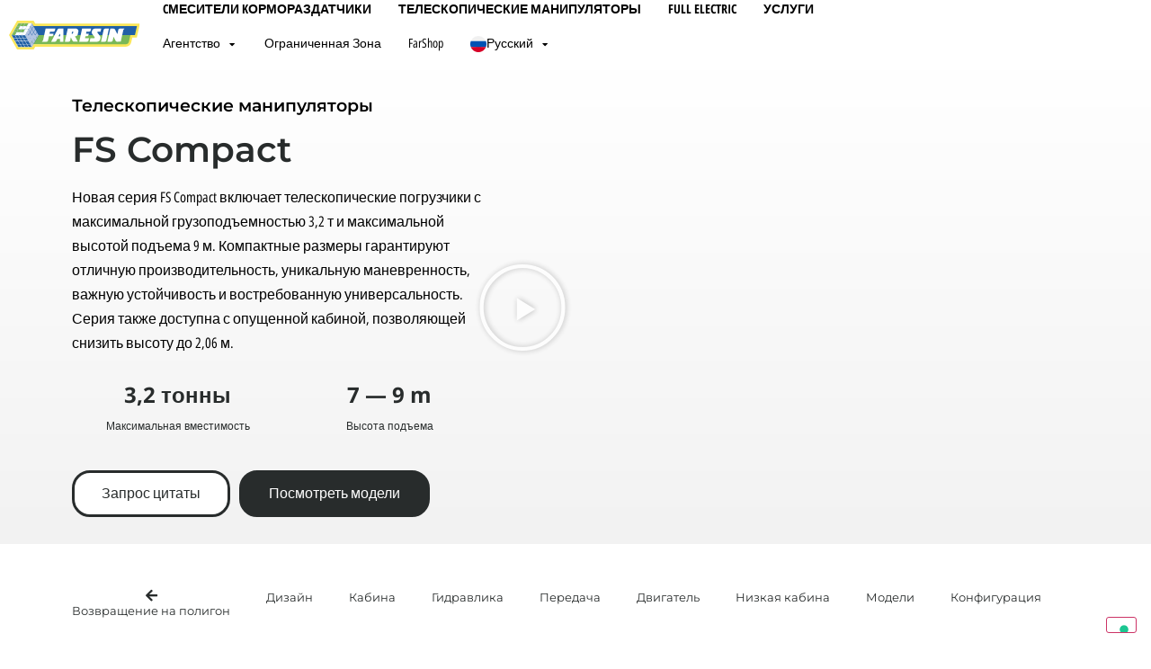

--- FILE ---
content_type: text/html; charset=UTF-8
request_url: https://www.faresin.com/ru/%D1%82%D0%B5%D0%BB%D0%B5%D1%81%D0%BA%D0%BE%D0%BF%D0%B8%D1%87%D0%B5%D1%81%D0%BA%D0%B8%D0%B9-%D0%BF%D0%BE%D0%B3%D1%80%D1%83%D0%B7%D1%87%D0%B8%D0%BA/fs-compact/
body_size: 61480
content:
<!doctype html> <html lang="ru-RU" prefix="og: https://ogp.me/ns#"> <head> 	<meta charset="UTF-8"> 	<meta name="viewport" content="width=device-width, initial-scale=1"> 	<link rel="profile" href="https://gmpg.org/xfn/11"> 				<script type="text/javascript" class="_iub_cs_skip">
				var _iub = _iub || {};
				_iub.csConfiguration = _iub.csConfiguration || {};
				_iub.csConfiguration.siteId = "2979613";
				_iub.csConfiguration.cookiePolicyId = "82456591";
			</script> 			<script class="_iub_cs_skip" src="https://cs.iubenda.com/sync/2979613.js"></script> 			 <!-- Поисковая оптимизация от Rank Math Pro - https://rankmath.com/ --> <title>FS Compact | Faresin Industries</title> <link data-rocket-prefetch href="https://cs.iubenda.com" rel="dns-prefetch"> <link data-rocket-prefetch href="https://cdn.iubenda.com" rel="dns-prefetch"> <link data-rocket-prefetch href="https://connect.facebook.net" rel="dns-prefetch"> <link data-rocket-prefetch href="https://www.googletagmanager.com" rel="dns-prefetch"> <style id="wpr-usedcss">img:is([sizes=auto i],[sizes^="auto," i]){contain-intrinsic-size:3000px 1500px}img.emoji{display:inline!important;border:none!important;box-shadow:none!important;height:1em!important;width:1em!important;margin:0 .07em!important;vertical-align:-.1em!important;background:0 0!important;padding:0!important}:root{--wp-admin-theme-color:#3858e9;--wp-admin-theme-color--rgb:56,88,233;--wp-admin-theme-color-darker-10:#2145e6;--wp-admin-theme-color-darker-10--rgb:33,69,230;--wp-admin-theme-color-darker-20:#183ad6;--wp-admin-theme-color-darker-20--rgb:24,58,214;--wp-admin-border-width-focus:2px}[role=region]{position:relative}:root{--wp-admin-theme-color:#007cba;--wp-admin-theme-color--rgb:0,124,186;--wp-admin-theme-color-darker-10:#006ba1;--wp-admin-theme-color-darker-10--rgb:0,107,161;--wp-admin-theme-color-darker-20:#005a87;--wp-admin-theme-color-darker-20--rgb:0,90,135;--wp-admin-border-width-focus:2px;--wp-block-synced-color:#7a00df;--wp-block-synced-color--rgb:122,0,223;--wp-bound-block-color:var(--wp-block-synced-color)}@media (min-resolution:192dpi){:root{--wp-admin-border-width-focus:1.5px}}:root{--wp--preset--aspect-ratio--square:1;--wp--preset--aspect-ratio--4-3:4/3;--wp--preset--aspect-ratio--3-4:3/4;--wp--preset--aspect-ratio--3-2:3/2;--wp--preset--aspect-ratio--2-3:2/3;--wp--preset--aspect-ratio--16-9:16/9;--wp--preset--aspect-ratio--9-16:9/16;--wp--preset--color--black:#000000;--wp--preset--color--cyan-bluish-gray:#abb8c3;--wp--preset--color--white:#ffffff;--wp--preset--color--pale-pink:#f78da7;--wp--preset--color--vivid-red:#cf2e2e;--wp--preset--color--luminous-vivid-orange:#ff6900;--wp--preset--color--luminous-vivid-amber:#fcb900;--wp--preset--color--light-green-cyan:#7bdcb5;--wp--preset--color--vivid-green-cyan:#00d084;--wp--preset--color--pale-cyan-blue:#8ed1fc;--wp--preset--color--vivid-cyan-blue:#0693e3;--wp--preset--color--vivid-purple:#9b51e0;--wp--preset--gradient--vivid-cyan-blue-to-vivid-purple:linear-gradient(135deg,rgba(6, 147, 227, 1) 0%,rgb(155, 81, 224) 100%);--wp--preset--gradient--light-green-cyan-to-vivid-green-cyan:linear-gradient(135deg,rgb(122, 220, 180) 0%,rgb(0, 208, 130) 100%);--wp--preset--gradient--luminous-vivid-amber-to-luminous-vivid-orange:linear-gradient(135deg,rgba(252, 185, 0, 1) 0%,rgba(255, 105, 0, 1) 100%);--wp--preset--gradient--luminous-vivid-orange-to-vivid-red:linear-gradient(135deg,rgba(255, 105, 0, 1) 0%,rgb(207, 46, 46) 100%);--wp--preset--gradient--very-light-gray-to-cyan-bluish-gray:linear-gradient(135deg,rgb(238, 238, 238) 0%,rgb(169, 184, 195) 100%);--wp--preset--gradient--cool-to-warm-spectrum:linear-gradient(135deg,rgb(74, 234, 220) 0%,rgb(151, 120, 209) 20%,rgb(207, 42, 186) 40%,rgb(238, 44, 130) 60%,rgb(251, 105, 98) 80%,rgb(254, 248, 76) 100%);--wp--preset--gradient--blush-light-purple:linear-gradient(135deg,rgb(255, 206, 236) 0%,rgb(152, 150, 240) 100%);--wp--preset--gradient--blush-bordeaux:linear-gradient(135deg,rgb(254, 205, 165) 0%,rgb(254, 45, 45) 50%,rgb(107, 0, 62) 100%);--wp--preset--gradient--luminous-dusk:linear-gradient(135deg,rgb(255, 203, 112) 0%,rgb(199, 81, 192) 50%,rgb(65, 88, 208) 100%);--wp--preset--gradient--pale-ocean:linear-gradient(135deg,rgb(255, 245, 203) 0%,rgb(182, 227, 212) 50%,rgb(51, 167, 181) 100%);--wp--preset--gradient--electric-grass:linear-gradient(135deg,rgb(202, 248, 128) 0%,rgb(113, 206, 126) 100%);--wp--preset--gradient--midnight:linear-gradient(135deg,rgb(2, 3, 129) 0%,rgb(40, 116, 252) 100%);--wp--preset--font-size--small:13px;--wp--preset--font-size--medium:20px;--wp--preset--font-size--large:36px;--wp--preset--font-size--x-large:42px;--wp--preset--spacing--20:0.44rem;--wp--preset--spacing--30:0.67rem;--wp--preset--spacing--40:1rem;--wp--preset--spacing--50:1.5rem;--wp--preset--spacing--60:2.25rem;--wp--preset--spacing--70:3.38rem;--wp--preset--spacing--80:5.06rem;--wp--preset--shadow--natural:6px 6px 9px rgba(0, 0, 0, .2);--wp--preset--shadow--deep:12px 12px 50px rgba(0, 0, 0, .4);--wp--preset--shadow--sharp:6px 6px 0px rgba(0, 0, 0, .2);--wp--preset--shadow--outlined:6px 6px 0px -3px rgba(255, 255, 255, 1),6px 6px rgba(0, 0, 0, 1);--wp--preset--shadow--crisp:6px 6px 0px rgba(0, 0, 0, 1)}:root{--wp--style--global--content-size:800px;--wp--style--global--wide-size:1200px}:where(body){margin:0}:where(.wp-site-blocks)>*{margin-block-start:24px;margin-block-end:0}:where(.wp-site-blocks)>:first-child{margin-block-start:0}:where(.wp-site-blocks)>:last-child{margin-block-end:0}:root{--wp--style--block-gap:24px}:root :where(.is-layout-flow)>:first-child{margin-block-start:0}:root :where(.is-layout-flow)>:last-child{margin-block-end:0}:root :where(.is-layout-flow)>*{margin-block-start:24px;margin-block-end:0}:root :where(.is-layout-constrained)>:first-child{margin-block-start:0}:root :where(.is-layout-constrained)>:last-child{margin-block-end:0}:root :where(.is-layout-constrained)>*{margin-block-start:24px;margin-block-end:0}:root :where(.is-layout-flex){gap:24px}:root :where(.is-layout-grid){gap:24px}body{padding-top:0;padding-right:0;padding-bottom:0;padding-left:0}a:where(:not(.wp-element-button)){text-decoration:underline}:root :where(.wp-element-button,.wp-block-button__link){background-color:#32373c;border-width:0;color:#fff;font-family:inherit;font-size:inherit;line-height:inherit;padding:calc(.667em + 2px) calc(1.333em + 2px);text-decoration:none}:root :where(.wp-block-pullquote){font-size:1.5em;line-height:1.6}@font-face{font-family:'Font Awesome 5 Brands';font-style:normal;font-weight:400;font-display:swap;src:url("https://www.faresin.com/wp-content/plugins/simple-job-board/includes/fonts/fa-brands-400.eot");src:url("https://www.faresin.com/wp-content/plugins/simple-job-board/includes/fonts/fa-brands-400.eot?#iefix") format("embedded-opentype"),url("https://www.faresin.com/wp-content/plugins/simple-job-board/includes/fonts/fa-brands-400.woff2") format("woff2"),url("https://www.faresin.com/wp-content/plugins/simple-job-board/includes/fonts/fa-brands-400.woff") format("woff"),url("https://www.faresin.com/wp-content/plugins/simple-job-board/includes/fonts/fa-brands-400.ttf") format("truetype"),url("https://www.faresin.com/wp-content/plugins/simple-job-board/includes/fonts/fa-brands-400.svg#fontawesome") format("svg")}.fab{font-family:'Font Awesome 5 Brands';font-weight:400}@font-face{font-family:'Font Awesome 5 Free';font-style:normal;font-weight:400;font-display:swap;src:url("https://www.faresin.com/wp-content/plugins/simple-job-board/includes/fonts/fa-regular-400.eot");src:url("https://www.faresin.com/wp-content/plugins/simple-job-board/includes/fonts/fa-regular-400.eot?#iefix") format("embedded-opentype"),url("https://www.faresin.com/wp-content/plugins/simple-job-board/includes/fonts/fa-regular-400.woff2") format("woff2"),url("https://www.faresin.com/wp-content/plugins/simple-job-board/includes/fonts/fa-regular-400.woff") format("woff"),url("https://www.faresin.com/wp-content/plugins/simple-job-board/includes/fonts/fa-regular-400.ttf") format("truetype"),url("https://www.faresin.com/wp-content/plugins/simple-job-board/includes/fonts/fa-regular-400.svg#fontawesome") format("svg")}.far{font-family:'Font Awesome 5 Free';font-weight:400}@font-face{font-family:'Font Awesome 5 Free';font-style:normal;font-weight:900;font-display:swap;src:url("https://www.faresin.com/wp-content/plugins/simple-job-board/includes/fonts/fa-solid-900.eot");src:url("https://www.faresin.com/wp-content/plugins/simple-job-board/includes/fonts/fa-solid-900.eot?#iefix") format("embedded-opentype"),url("https://www.faresin.com/wp-content/plugins/simple-job-board/includes/fonts/fa-solid-900.woff2") format("woff2"),url("https://www.faresin.com/wp-content/plugins/simple-job-board/includes/fonts/fa-solid-900.woff") format("woff"),url("https://www.faresin.com/wp-content/plugins/simple-job-board/includes/fonts/fa-solid-900.ttf") format("truetype"),url("https://www.faresin.com/wp-content/plugins/simple-job-board/includes/fonts/fa-solid-900.svg#fontawesome") format("svg")}.fas{font-family:'Font Awesome 5 Free';font-weight:900}.ui-helper-reset{margin:0;padding:0;border:0;outline:0;line-height:1.3;text-decoration:none;font-size:100%;list-style:none}.ui-state-disabled{cursor:default!important;pointer-events:none}.ui-accordion .ui-accordion-header{display:block;cursor:pointer;position:relative;margin:2px 0 0;padding:.5em .5em .5em .7em;font-size:100%}.ui-accordion .ui-accordion-content{padding:1em 2.2em;border-top:0;overflow:auto}.ui-widget{font-family:Arial,Helvetica,sans-serif;font-size:1em}.ui-widget .ui-widget{font-size:1em}.ui-widget button,.ui-widget input,.ui-widget select,.ui-widget textarea{font-family:Arial,Helvetica,sans-serif;font-size:1em}.ui-widget.ui-widget-content{border:1px solid #c5c5c5}.ui-widget-content{border:1px solid #ddd;background:#fff;color:#333}.ui-widget-content a{color:#333}.ui-state-default,.ui-widget-content .ui-state-default{border:1px solid #c5c5c5;background:#f6f6f6;font-weight:400;color:#454545}.ui-state-default a,.ui-state-default a:link,.ui-state-default a:visited{color:#454545;text-decoration:none}.ui-state-focus,.ui-state-hover,.ui-widget-content .ui-state-focus,.ui-widget-content .ui-state-hover{border:1px solid #ccc;background:#ededed;font-weight:400;color:#2b2b2b}.ui-state-focus a,.ui-state-focus a:hover,.ui-state-focus a:link,.ui-state-focus a:visited,.ui-state-hover a,.ui-state-hover a:hover,.ui-state-hover a:link,.ui-state-hover a:visited{color:#2b2b2b;text-decoration:none}.ui-state-active,.ui-widget-content .ui-state-active{border:1px solid #003eff;background:#007fff;font-weight:400;color:#fff}.ui-state-active a,.ui-state-active a:link,.ui-state-active a:visited{color:#fff;text-decoration:none}.ui-state-disabled,.ui-widget-content .ui-state-disabled{opacity:.35;filter:Alpha(Opacity=35);background-image:none}.ui-corner-top{border-top-left-radius:3px}.ui-corner-top{border-top-right-radius:3px}.ui-corner-bottom{border-bottom-left-radius:3px}.ui-corner-bottom{border-bottom-right-radius:3px}@-ms-viewport{width:device-width}.file:focus-within{outline:#1f1d1d auto 2px!important;outline-offset:1px!important}.error{color:red}.wpml-ls-menu-item .wpml-ls-flag{display:inline;vertical-align:baseline}.wpml-ls-menu-item .wpml-ls-flag+span{margin-left:.3em}.rtl .wpml-ls-menu-item .wpml-ls-flag+span{margin-left:0;margin-right:.3em}ul .wpml-ls-menu-item a{display:flex;align-items:center}.qodef-shortcode h1 a,.qodef-shortcode h2 a,.qodef-shortcode h3 a,.qodef-shortcode h4 a,.qodef-shortcode h5 a,.qodef-shortcode h6 a{font-family:inherit;font-size:inherit;font-weight:inherit;font-style:inherit;line-height:inherit;letter-spacing:inherit;text-transform:inherit;color:inherit}.qodef-qi-swiper-container{position:relative;margin:0 auto;padding:0;list-style:none;z-index:1;visibility:hidden;overflow:hidden}.qodef-qi-swiper-container .swiper-slide a:not(.qodef-qi-button):not(.qodef-qi-premium-button){display:block}.qodef-qi-swiper-container .swiper-slide img{width:100%}.qodef-qi-swiper-container.qodef-swiper--initialized{visibility:visible}.qodef-qi-swiper-container .swiper-pagination-bullet{color:#000;vertical-align:middle;opacity:1;transform-origin:center;transform:matrix(.72,0,0,.72,0,0);border:1px solid transparent;background:currentColor;transition:transform .2s ease-out,color .2s ease-out,background-color .2s ease-out,border-color .2s ease-out}.qodef-qi-swiper-container .swiper-pagination-bullet:hover{transform:matrix(1,0,0,1,0,0) translateZ(0)}.qodef-qi-swiper-container .swiper-button-next,.qodef-qi-swiper-container .swiper-button-prev,.qodef-qi-swiper-container~.swiper-button-next,.qodef-qi-swiper-container~.swiper-button-prev{background-image:none!important;width:auto!important;height:auto!important;margin:0!important;color:#111;font-size:26px;transition:color .2s ease-out,background-color .2s ease-out;transform:translateY(-50%)}.qodef-qi-swiper-container .swiper-button-next svg,.qodef-qi-swiper-container .swiper-button-prev svg,.qodef-qi-swiper-container~.swiper-button-next svg,.qodef-qi-swiper-container~.swiper-button-prev svg{display:block;width:1em;height:auto;transition:background-color .2s ease-out,color .2s ease-out;stroke:currentColor;fill:currentColor}.qodef-qi-swiper-container .swiper-button-next:after,.qodef-qi-swiper-container .swiper-button-prev:after,.qodef-qi-swiper-container~.swiper-button-next:after,.qodef-qi-swiper-container~.swiper-button-prev:after{display:none!important}.qodef-qi-swiper-container .swiper-button-prev{left:30px}.qodef-qi-swiper-container .swiper-button-next{right:30px}.qodef-qi-swiper-container .swiper-button-next:after,.qodef-qi-swiper-container .swiper-button-next:before,.qodef-qi-swiper-container .swiper-button-prev:after,.qodef-qi-swiper-container .swiper-button-prev:before{display:none}.qodef-qi-swiper-container~.swiper-button-prev{left:-50px}.qodef-qi-swiper-container~.swiper-button-next{right:-50px}.qodef-qi-timeline{position:relative}.qodef-qi-timeline .qodef-e-item{position:relative}.qodef-qi-timeline .qodef-e-image{display:inline-block;vertical-align:top;overflow:hidden}.qodef-qi-timeline.qodef-timeline--horizontal{overflow:hidden}.qodef-qi-timeline.qodef-timeline--horizontal .qodef-grid-inner{display:flex;transition:all .4s ease}.qodef-qi-timeline.qodef-timeline--horizontal .qodef-e-item{flex:1}.qodef-qi-timeline.qodef-timeline--horizontal .qodef-e-line-holder{position:absolute;top:50%;left:0;transform:translateY(-50%);width:100%;height:1px}.qodef-qi-timeline .qodef-nav-next,.qodef-qi-timeline .qodef-nav-prev{position:absolute;top:50%;transform:translateY(-50%);display:flex;align-items:center;justify-content:center;width:auto!important;height:auto!important;margin:0!important;color:#111;font-size:26px;z-index:10;cursor:pointer}.qodef-qi-timeline .qodef-nav-next>svg,.qodef-qi-timeline .qodef-nav-prev>svg{display:block;width:1em;height:auto;transition:.2s ease-out;stroke:currentColor;fill:currentColor}.qodef-qi-timeline .qodef-nav-prev{left:0}.qodef-qi-timeline .qodef-nav-next{right:0}.qodef-qi-timeline.qodef-timeline-layout--horizontal-alternating .qodef-e-top-holder{display:flex;align-items:flex-start;padding:10% 0 0}.qodef-qi-timeline.qodef-timeline-layout--horizontal-alternating .qodef-e-content-holder{display:flex;flex-direction:column;justify-content:flex-end;padding:0 0 10%}.qodef-qi-timeline.qodef-timeline-layout--horizontal-standard .qodef-e-top-holder{display:flex;align-items:flex-end;padding:0 0 10%}.qodef-qi-timeline.qodef-timeline-layout--horizontal-standard .qodef-e-content-holder{display:flex;flex-direction:column;justify-content:flex-start;padding:10% 0 0}html{line-height:1.15;-webkit-text-size-adjust:100%}*,:after,:before{box-sizing:border-box}body{background-color:#fff;color:#333;font-family:-apple-system,BlinkMacSystemFont,'Segoe UI',Roboto,'Helvetica Neue',Arial,'Noto Sans',sans-serif,'Apple Color Emoji','Segoe UI Emoji','Segoe UI Symbol','Noto Color Emoji';font-size:1rem;font-weight:400;line-height:1.5;margin:0;-webkit-font-smoothing:antialiased;-moz-osx-font-smoothing:grayscale}h1,h2,h3,h4,h5,h6{color:inherit;font-family:inherit;font-weight:500;line-height:1.2;margin-block-end:1rem;margin-block-start:.5rem}h1{font-size:2.5rem}h2{font-size:2rem}h3{font-size:1.75rem}h4{font-size:1.5rem}h5{font-size:1.25rem}h6{font-size:1rem}p{margin-block-end:.9rem;margin-block-start:0}hr{box-sizing:content-box;height:0;overflow:visible}a{background-color:transparent;color:#c36;text-decoration:none}a:active,a:hover{color:#336}a:not([href]):not([tabindex]),a:not([href]):not([tabindex]):focus,a:not([href]):not([tabindex]):hover{color:inherit;text-decoration:none}a:not([href]):not([tabindex]):focus{outline:0}strong{font-weight:bolder}code{font-family:monospace,monospace;font-size:1em}sub,sup{font-size:75%;line-height:0;position:relative;vertical-align:baseline}sub{bottom:-.25em}sup{top:-.5em}img{border-style:none;height:auto;max-width:100%}[hidden],template{display:none}@media print{*,:after,:before{background:0 0!important;box-shadow:none!important;color:#000!important;text-shadow:none!important}a,a:visited{text-decoration:underline}a[href]:after{content:" (" attr(href) ")"}a[href^="#"]:after,a[href^="javascript:"]:after{content:""}img,tr{-moz-column-break-inside:avoid;break-inside:avoid}h2,h3,p{orphans:3;widows:3}h2,h3{-moz-column-break-after:avoid;break-after:avoid}}label{display:inline-block;line-height:1;vertical-align:middle}button,input,optgroup,select,textarea{font-family:inherit;font-size:1rem;line-height:1.5;margin:0}input[type=date],input[type=email],input[type=number],input[type=search],input[type=tel],input[type=text],input[type=url],select,textarea{border:1px solid #666;border-radius:3px;padding:.5rem 1rem;transition:all .3s;width:100%}input[type=date]:focus,input[type=email]:focus,input[type=number]:focus,input[type=search]:focus,input[type=tel]:focus,input[type=text]:focus,input[type=url]:focus,select:focus,textarea:focus{border-color:#333}button,input{overflow:visible}button,select{text-transform:none}[type=button],[type=reset],[type=submit],button{-webkit-appearance:button;width:auto}[type=button],[type=submit],button{background-color:transparent;border:1px solid #c36;border-radius:3px;color:#c36;display:inline-block;font-size:1rem;font-weight:400;padding:.5rem 1rem;text-align:center;transition:all .3s;-webkit-user-select:none;-moz-user-select:none;user-select:none;white-space:nowrap}[type=button]:focus:not(:focus-visible),[type=submit]:focus:not(:focus-visible),button:focus:not(:focus-visible){outline:0}[type=button]:focus,[type=button]:hover,[type=submit]:focus,[type=submit]:hover,button:focus,button:hover{background-color:#c36;color:#fff;text-decoration:none}[type=button]:not(:disabled),[type=submit]:not(:disabled),button:not(:disabled){cursor:pointer}fieldset{padding:.35em .75em .625em}legend{box-sizing:border-box;color:inherit;display:table;max-width:100%;padding:0;white-space:normal}progress{vertical-align:baseline}textarea{overflow:auto;resize:vertical}[type=checkbox],[type=radio]{box-sizing:border-box;padding:0}[type=number]::-webkit-inner-spin-button,[type=number]::-webkit-outer-spin-button{height:auto}[type=search]{-webkit-appearance:textfield;outline-offset:-2px}[type=search]::-webkit-search-decoration{-webkit-appearance:none}::-webkit-file-upload-button{-webkit-appearance:button;font:inherit}select{display:block}table{background-color:transparent;border-collapse:collapse;border-spacing:0;font-size:.9em;margin-block-end:15px;width:100%}table th{border:1px solid hsla(0,0%,50%,.502);line-height:1.5;padding:15px;vertical-align:top}table th{font-weight:700}table tbody>tr:nth-child(odd)>th{background-color:hsla(0,0%,50%,.071)}table tbody tr:hover>th{background-color:hsla(0,0%,50%,.102)}table tbody+tbody{border-block-start:2px solid hsla(0,0%,50%,.502)}@media(max-width:767px){table table{font-size:.8em}table table th{line-height:1.3;padding:7px}table table th{font-weight:400}}li,ul{background:0 0;border:0;font-size:100%;margin-block-end:0;margin-block-start:0;outline:0;vertical-align:baseline}.pagination{display:flex;justify-content:space-between;margin:20px auto}.sticky{display:block;position:relative}.hide{display:none!important}.screen-reader-text{clip:rect(1px,1px,1px,1px);height:1px;overflow:hidden;position:absolute!important;width:1px;word-wrap:normal!important}.screen-reader-text:focus{background-color:#eee;clip:auto!important;clip-path:none;color:#333;display:block;font-size:1rem;height:auto;left:5px;line-height:normal;padding:12px 24px;text-decoration:none;top:5px;width:auto;z-index:100000}:root{--direction-multiplier:1}body.rtl,html[dir=rtl]{--direction-multiplier:-1}.elementor-screen-only,.screen-reader-text,.screen-reader-text span{height:1px;margin:-1px;overflow:hidden;padding:0;position:absolute;top:-10000em;width:1px;clip:rect(0,0,0,0);border:0}.elementor *,.elementor :after,.elementor :before{box-sizing:border-box}.elementor a{box-shadow:none;text-decoration:none}.elementor hr{background-color:transparent;margin:0}.elementor img{border:none;border-radius:0;box-shadow:none;height:auto;max-width:100%}.elementor .elementor-widget:not(.elementor-widget-text-editor):not(.elementor-widget-theme-post-content) figure{margin:0}.elementor iframe,.elementor object{border:none;line-height:1;margin:0;max-width:100%;width:100%}.elementor .elementor-background-overlay{inset:0;position:absolute}.elementor-widget-wrap .elementor-element.elementor-widget__width-auto,.elementor-widget-wrap .elementor-element.elementor-widget__width-initial{max-width:100%}.elementor-element{--flex-direction:initial;--flex-wrap:initial;--justify-content:initial;--align-items:initial;--align-content:initial;--gap:initial;--flex-basis:initial;--flex-grow:initial;--flex-shrink:initial;--order:initial;--align-self:initial;align-self:var(--align-self);flex-basis:var(--flex-basis);flex-grow:var(--flex-grow);flex-shrink:var(--flex-shrink);order:var(--order)}.elementor-element:where(.e-con-full,.elementor-widget){align-content:var(--align-content);align-items:var(--align-items);flex-direction:var(--flex-direction);flex-wrap:var(--flex-wrap);gap:var(--row-gap) var(--column-gap);justify-content:var(--justify-content)}.elementor-invisible{visibility:hidden}.elementor-align-center{text-align:center}.elementor-align-left{text-align:left}.elementor-align-center .elementor-button,.elementor-align-left .elementor-button{width:auto}.elementor-custom-embed-play{left:50%;position:absolute;top:50%;transform:translate(-50%,-50%)}.elementor-custom-embed-play i{color:#fff;font-size:100px;text-shadow:1px 0 6px rgba(0,0,0,.3)}.elementor-custom-embed-play svg{height:100px;width:100px;fill:#fff;filter:drop-shadow(1px 0 6px rgba(0, 0, 0, .3))}.elementor-custom-embed-play i,.elementor-custom-embed-play svg{opacity:.8;transition:all .5s}@media (max-width:767px){.elementor-mobile-align-left{text-align:left}.elementor-mobile-align-left .elementor-button{width:auto}}:root{--page-title-display:block}.elementor-section{position:relative}.elementor-section .elementor-container{display:flex;margin-left:auto;margin-right:auto;position:relative}@media (max-width:1024px){.elementor-widget-wrap .elementor-element.elementor-widget-tablet__width-auto{max-width:100%}.elementor-section .elementor-container{flex-wrap:wrap}}.elementor-section.elementor-section-boxed>.elementor-container{max-width:1140px}.elementor-section.elementor-section-items-middle>.elementor-container{align-items:center}.elementor-widget-wrap{align-content:flex-start;flex-wrap:wrap;position:relative;width:100%}.elementor:not(.elementor-bc-flex-widget) .elementor-widget-wrap{display:flex}.elementor-widget-wrap>.elementor-element{width:100%}.elementor-widget-wrap.e-swiper-container{width:calc(100% - (var(--e-column-margin-left,0px) + var(--e-column-margin-right,0px)))}.elementor-widget{position:relative}.elementor-widget:not(:last-child){margin-bottom:var(--kit-widget-spacing,20px)}.elementor-widget:not(:last-child).elementor-widget__width-auto,.elementor-widget:not(:last-child).elementor-widget__width-initial{margin-bottom:0}.elementor-column{display:flex;min-height:1px;position:relative}.elementor-column-gap-default>.elementor-column>.elementor-element-populated{padding:10px}.elementor-column-gap-wider>.elementor-column>.elementor-element-populated{padding:30px}@media (min-width:768px){.elementor-column.elementor-col-20{width:20%}.elementor-column.elementor-col-33{width:33.333%}.elementor-column.elementor-col-50{width:50%}.elementor-column.elementor-col-100{width:100%}}@media (min-width:768px) and (max-width:1024px){.elementor-column.elementor-md-50{width:50%}.elementor-column.elementor-md-100{width:100%}.elementor-reverse-tablet>.elementor-container>:first-child{order:10}.elementor-reverse-tablet>.elementor-container>:nth-child(2){order:9}.elementor-reverse-tablet>.elementor-container>:nth-child(3){order:8}.elementor-reverse-tablet>.elementor-container>:nth-child(4){order:7}.elementor-reverse-tablet>.elementor-container>:nth-child(5){order:6}.elementor-reverse-tablet>.elementor-container>:nth-child(6){order:5}.elementor-reverse-tablet>.elementor-container>:nth-child(7){order:4}.elementor-reverse-tablet>.elementor-container>:nth-child(8){order:3}.elementor-reverse-tablet>.elementor-container>:nth-child(9){order:2}.elementor-reverse-tablet>.elementor-container>:nth-child(10){order:1}}@media (min-width:-1) and (max-width:1024px){.elementor-reverse-tablet>.elementor-container>:first-child{order:10}.elementor-reverse-tablet>.elementor-container>:nth-child(2){order:9}.elementor-reverse-tablet>.elementor-container>:nth-child(3){order:8}.elementor-reverse-tablet>.elementor-container>:nth-child(4){order:7}.elementor-reverse-tablet>.elementor-container>:nth-child(5){order:6}.elementor-reverse-tablet>.elementor-container>:nth-child(6){order:5}.elementor-reverse-tablet>.elementor-container>:nth-child(7){order:4}.elementor-reverse-tablet>.elementor-container>:nth-child(8){order:3}.elementor-reverse-tablet>.elementor-container>:nth-child(9){order:2}.elementor-reverse-tablet>.elementor-container>:nth-child(10){order:1}}@media (min-width:768px) and (max-width:-1){.elementor-reverse-tablet>.elementor-container>:first-child,.elementor-reverse-tablet>.elementor-container>:nth-child(10),.elementor-reverse-tablet>.elementor-container>:nth-child(2),.elementor-reverse-tablet>.elementor-container>:nth-child(3),.elementor-reverse-tablet>.elementor-container>:nth-child(4),.elementor-reverse-tablet>.elementor-container>:nth-child(5),.elementor-reverse-tablet>.elementor-container>:nth-child(6),.elementor-reverse-tablet>.elementor-container>:nth-child(7),.elementor-reverse-tablet>.elementor-container>:nth-child(8),.elementor-reverse-tablet>.elementor-container>:nth-child(9){order:0}}@media (min-width:1025px){#elementor-device-mode:after{content:"desktop"}}@media (min-width:-1){#elementor-device-mode:after{content:"widescreen"}}@media (max-width:-1){#elementor-device-mode:after{content:"laptop";content:"tablet_extra"}}@media (max-width:1024px){#elementor-device-mode:after{content:"tablet"}}@media (max-width:-1){#elementor-device-mode:after{content:"mobile_extra"}}@media (max-width:767px){.elementor-reverse-mobile>.elementor-container>:first-child{order:10}.elementor-reverse-mobile>.elementor-container>:nth-child(2){order:9}.elementor-reverse-mobile>.elementor-container>:nth-child(3){order:8}.elementor-reverse-mobile>.elementor-container>:nth-child(4){order:7}.elementor-reverse-mobile>.elementor-container>:nth-child(5){order:6}.elementor-reverse-mobile>.elementor-container>:nth-child(6){order:5}.elementor-reverse-mobile>.elementor-container>:nth-child(7){order:4}.elementor-reverse-mobile>.elementor-container>:nth-child(8){order:3}.elementor-reverse-mobile>.elementor-container>:nth-child(9){order:2}.elementor-reverse-mobile>.elementor-container>:nth-child(10){order:1}.elementor-column{width:100%}#elementor-device-mode:after{content:"mobile"}}@media (prefers-reduced-motion:no-preference){html{scroll-behavior:smooth}}.e-con{--border-radius:0;--border-top-width:0px;--border-right-width:0px;--border-bottom-width:0px;--border-left-width:0px;--border-style:initial;--border-color:initial;--container-widget-width:100%;--container-widget-height:initial;--container-widget-flex-grow:0;--container-widget-align-self:initial;--content-width:min(100%,var(--container-max-width,1140px));--width:100%;--min-height:initial;--height:auto;--text-align:initial;--margin-top:0px;--margin-right:0px;--margin-bottom:0px;--margin-left:0px;--padding-top:var(--container-default-padding-top,10px);--padding-right:var(--container-default-padding-right,10px);--padding-bottom:var(--container-default-padding-bottom,10px);--padding-left:var(--container-default-padding-left,10px);--position:relative;--z-index:revert;--overflow:visible;--gap:var(--widgets-spacing,20px);--row-gap:var(--widgets-spacing-row,20px);--column-gap:var(--widgets-spacing-column,20px);--overlay-mix-blend-mode:initial;--overlay-opacity:1;--overlay-transition:0.3s;--e-con-grid-template-columns:repeat(3,1fr);--e-con-grid-template-rows:repeat(2,1fr);border-radius:var(--border-radius);height:var(--height);min-height:var(--min-height);min-width:0;overflow:var(--overflow);position:var(--position);width:var(--width);z-index:var(--z-index);--flex-wrap-mobile:wrap;margin-block-end:var(--margin-block-end);margin-block-start:var(--margin-block-start);margin-inline-end:var(--margin-inline-end);margin-inline-start:var(--margin-inline-start);padding-inline-end:var(--padding-inline-end);padding-inline-start:var(--padding-inline-start)}.e-con:where(:not(.e-div-block-base)){transition:background var(--background-transition,.3s),border var(--border-transition,.3s),box-shadow var(--border-transition,.3s),transform var(--e-con-transform-transition-duration,.4s)}.e-con{--margin-block-start:var(--margin-top);--margin-block-end:var(--margin-bottom);--margin-inline-start:var(--margin-left);--margin-inline-end:var(--margin-right);--padding-inline-start:var(--padding-left);--padding-inline-end:var(--padding-right);--padding-block-start:var(--padding-top);--padding-block-end:var(--padding-bottom);--border-block-start-width:var(--border-top-width);--border-block-end-width:var(--border-bottom-width);--border-inline-start-width:var(--border-left-width);--border-inline-end-width:var(--border-right-width)}body.rtl .e-con{--padding-inline-start:var(--padding-right);--padding-inline-end:var(--padding-left);--margin-inline-start:var(--margin-right);--margin-inline-end:var(--margin-left);--border-inline-start-width:var(--border-right-width);--border-inline-end-width:var(--border-left-width)}.e-con.e-flex{--flex-direction:column;--flex-basis:auto;--flex-grow:0;--flex-shrink:1;flex:var(--flex-grow) var(--flex-shrink) var(--flex-basis)}.e-con-full,.e-con>.e-con-inner{padding-block-end:var(--padding-block-end);padding-block-start:var(--padding-block-start);text-align:var(--text-align)}.e-con-full.e-flex,.e-con.e-flex>.e-con-inner{flex-direction:var(--flex-direction)}.e-con,.e-con>.e-con-inner{display:var(--display)}.e-con.e-flex>.e-con-inner{align-content:var(--align-content);align-items:var(--align-items);align-self:auto;flex-basis:auto;flex-grow:1;flex-shrink:1;flex-wrap:var(--flex-wrap);justify-content:var(--justify-content)}.e-con>.e-con-inner{gap:var(--row-gap) var(--column-gap);height:100%;margin:0 auto;max-width:var(--content-width);padding-inline-end:0;padding-inline-start:0;width:100%}:is(.elementor-section-wrap,[data-elementor-id])>.e-con{--margin-left:auto;--margin-right:auto;max-width:min(100%,var(--width))}.e-con .elementor-widget.elementor-widget{margin-block-end:0}.e-con:before,.e-con>.elementor-motion-effects-container>.elementor-motion-effects-layer:before{border-block-end-width:var(--border-block-end-width);border-block-start-width:var(--border-block-start-width);border-color:var(--border-color);border-inline-end-width:var(--border-inline-end-width);border-inline-start-width:var(--border-inline-start-width);border-radius:var(--border-radius);border-style:var(--border-style);content:var(--background-overlay);display:block;height:max(100% + var(--border-top-width) + var(--border-bottom-width),100%);left:calc(0px - var(--border-left-width));mix-blend-mode:var(--overlay-mix-blend-mode);opacity:var(--overlay-opacity);position:absolute;top:calc(0px - var(--border-top-width));transition:var(--overlay-transition,.3s);width:max(100% + var(--border-left-width) + var(--border-right-width),100%)}.e-con:before{transition:background var(--overlay-transition,.3s),border-radius var(--border-transition,.3s),opacity var(--overlay-transition,.3s)}.e-con .elementor-widget{min-width:0}.e-con .elementor-widget-video,.e-con .elementor-widget.e-widget-swiper{width:100%}.e-con>.e-con-inner>.elementor-widget>.elementor-widget-container,.e-con>.elementor-widget>.elementor-widget-container{height:100%}.e-con.e-con>.e-con-inner>.elementor-widget,.elementor.elementor .e-con>.elementor-widget{max-width:100%}.e-con .elementor-widget:not(:last-child){--kit-widget-spacing:0px}@media (max-width:767px){.e-con.e-flex{--width:100%;--flex-wrap:var(--flex-wrap-mobile)}}.elementor-form-fields-wrapper{display:flex;flex-wrap:wrap}.elementor-form-fields-wrapper.elementor-labels-above .elementor-field-group .elementor-field-subgroup,.elementor-form-fields-wrapper.elementor-labels-above .elementor-field-group>.elementor-select-wrapper,.elementor-form-fields-wrapper.elementor-labels-above .elementor-field-group>input,.elementor-form-fields-wrapper.elementor-labels-above .elementor-field-group>textarea{flex-basis:100%;max-width:100%}.elementor-form-fields-wrapper.elementor-labels-inline>.elementor-field-group .elementor-select-wrapper,.elementor-form-fields-wrapper.elementor-labels-inline>.elementor-field-group>input{flex-grow:1}.elementor-field-group{align-items:center;flex-wrap:wrap}.elementor-field-group.elementor-field-type-submit{align-items:flex-end}.elementor-field-group .elementor-field-textual{background-color:transparent;border:1px solid #69727d;color:#1f2124;flex-grow:1;max-width:100%;vertical-align:middle;width:100%}.elementor-field-group .elementor-field-textual:focus{box-shadow:inset 0 0 0 1px rgba(0,0,0,.1);outline:0}.elementor-field-group .elementor-field-textual::-moz-placeholder{color:inherit;font-family:inherit;opacity:.6}.elementor-field-group .elementor-field-textual::placeholder{color:inherit;font-family:inherit;opacity:.6}.elementor-field-group .elementor-select-wrapper{display:flex;position:relative;width:100%}.elementor-field-group .elementor-select-wrapper select{-webkit-appearance:none;-moz-appearance:none;appearance:none;color:inherit;flex-basis:100%;font-family:inherit;font-size:inherit;font-style:inherit;font-weight:inherit;letter-spacing:inherit;line-height:inherit;padding-inline-end:20px;text-transform:inherit}.elementor-field-group .elementor-select-wrapper:before{content:"\e92a";font-family:eicons;font-size:15px;inset-block-start:50%;inset-inline-end:10px;pointer-events:none;position:absolute;text-shadow:0 0 3px rgba(0,0,0,.3);transform:translateY(-50%)}.elementor-field-subgroup{display:flex;flex-wrap:wrap}.elementor-field-subgroup .elementor-field-option label{display:inline-block}.elementor-field-subgroup:not(.elementor-subgroup-inline) .elementor-field-option{flex-basis:100%}.elementor-field-type-acceptance .elementor-field-subgroup .elementor-field-option input,.elementor-field-type-acceptance .elementor-field-subgroup .elementor-field-option label,.elementor-field-type-checkbox .elementor-field-subgroup .elementor-field-option input,.elementor-field-type-checkbox .elementor-field-subgroup .elementor-field-option label{display:inline}.elementor-field-label{cursor:pointer}.elementor-mark-required .elementor-field-label:after{color:red;content:"*";padding-inline-start:.2em}.elementor-field-textual{border-radius:3px;font-size:15px;line-height:1.4;min-height:40px;padding:5px 14px}.elementor-field-textual.elementor-size-md{border-radius:4px;font-size:16px;min-height:47px;padding:6px 16px}.elementor-field-textual.elementor-size-xl{border-radius:6px;font-size:20px;min-height:72px;padding:8px 24px}.elementor-button-align-stretch .elementor-field-type-submit:not(.e-form__buttons__wrapper) .elementor-button{flex-basis:100%}.elementor-button-align-stretch .e-form__buttons__wrapper{flex-basis:50%;flex-grow:1}.elementor-button-align-stretch .e-form__buttons__wrapper__button{flex-basis:100%}.elementor-button-align-center .e-form__buttons{justify-content:center}.elementor-button-align-start .e-form__buttons,.elementor-button-align-start .elementor-field-type-submit{justify-content:flex-start}.elementor-button-align-end .e-form__buttons{justify-content:flex-end}.elementor-button-align-center .elementor-field-type-submit:not(.e-form__buttons__wrapper) .elementor-button,.elementor-button-align-end .elementor-field-type-submit:not(.e-form__buttons__wrapper) .elementor-button,.elementor-button-align-start .elementor-field-type-submit:not(.e-form__buttons__wrapper) .elementor-button{flex-basis:auto}.elementor-button-align-center .e-form__buttons__wrapper,.elementor-button-align-end .e-form__buttons__wrapper,.elementor-button-align-start .e-form__buttons__wrapper{flex-grow:0}.elementor-button-align-center .e-form__buttons__wrapper,.elementor-button-align-center .e-form__buttons__wrapper__button,.elementor-button-align-end .e-form__buttons__wrapper,.elementor-button-align-end .e-form__buttons__wrapper__button,.elementor-button-align-start .e-form__buttons__wrapper,.elementor-button-align-start .e-form__buttons__wrapper__button{flex-basis:auto}@media screen and (max-width:1024px){.elementor-tablet-button-align-stretch .elementor-field-type-submit:not(.e-form__buttons__wrapper) .elementor-button{flex-basis:100%}.elementor-tablet-button-align-stretch .e-form__buttons__wrapper{flex-basis:50%;flex-grow:1}.elementor-tablet-button-align-stretch .e-form__buttons__wrapper__button{flex-basis:100%}.elementor-tablet-button-align-center .e-form__buttons{justify-content:center}.elementor-tablet-button-align-start .e-form__buttons{justify-content:flex-start}.elementor-tablet-button-align-end .e-form__buttons{justify-content:flex-end}.elementor-tablet-button-align-center .elementor-field-type-submit:not(.e-form__buttons__wrapper) .elementor-button,.elementor-tablet-button-align-end .elementor-field-type-submit:not(.e-form__buttons__wrapper) .elementor-button,.elementor-tablet-button-align-start .elementor-field-type-submit:not(.e-form__buttons__wrapper) .elementor-button{flex-basis:auto}.elementor-tablet-button-align-center .e-form__buttons__wrapper,.elementor-tablet-button-align-end .e-form__buttons__wrapper,.elementor-tablet-button-align-start .e-form__buttons__wrapper{flex-grow:0}.elementor-tablet-button-align-center .e-form__buttons__wrapper,.elementor-tablet-button-align-center .e-form__buttons__wrapper__button,.elementor-tablet-button-align-end .e-form__buttons__wrapper,.elementor-tablet-button-align-end .e-form__buttons__wrapper__button,.elementor-tablet-button-align-start .e-form__buttons__wrapper,.elementor-tablet-button-align-start .e-form__buttons__wrapper__button{flex-basis:auto}}@media screen and (max-width:767px){.elementor-mobile-button-align-stretch .elementor-field-type-submit:not(.e-form__buttons__wrapper) .elementor-button{flex-basis:100%}.elementor-mobile-button-align-stretch .e-form__buttons__wrapper{flex-basis:50%;flex-grow:1}.elementor-mobile-button-align-stretch .e-form__buttons__wrapper__button{flex-basis:100%}.elementor-mobile-button-align-center .e-form__buttons{justify-content:center}.elementor-mobile-button-align-start .e-form__buttons{justify-content:flex-start}.elementor-mobile-button-align-end .e-form__buttons{justify-content:flex-end}.elementor-mobile-button-align-center .elementor-field-type-submit:not(.e-form__buttons__wrapper) .elementor-button,.elementor-mobile-button-align-end .elementor-field-type-submit:not(.e-form__buttons__wrapper) .elementor-button,.elementor-mobile-button-align-start .elementor-field-type-submit:not(.e-form__buttons__wrapper) .elementor-button{flex-basis:auto}.elementor-mobile-button-align-center .e-form__buttons__wrapper,.elementor-mobile-button-align-end .e-form__buttons__wrapper,.elementor-mobile-button-align-start .e-form__buttons__wrapper{flex-grow:0}.elementor-mobile-button-align-center .e-form__buttons__wrapper,.elementor-mobile-button-align-center .e-form__buttons__wrapper__button,.elementor-mobile-button-align-end .e-form__buttons__wrapper,.elementor-mobile-button-align-end .e-form__buttons__wrapper__button,.elementor-mobile-button-align-start .e-form__buttons__wrapper,.elementor-mobile-button-align-start .e-form__buttons__wrapper__button{flex-basis:auto}}.elementor-message{font-size:1em;line-height:1;margin:10px 0}.elementor-message:before{content:"\e90e";display:inline-block;font-family:eicons;font-style:normal;font-weight:400;margin-inline-end:5px;vertical-align:middle}.elementor-message.elementor-message-danger{color:#d9534f}.elementor-message.elementor-message-danger:before{content:"\e87f"}.elementor-form .elementor-button{border:none;padding-block-end:0;padding-block-start:0}.elementor-form .elementor-button-content-wrapper,.elementor-form .elementor-button>span{display:flex;flex-direction:row;gap:5px;justify-content:center}.elementor-form .elementor-button.elementor-size-xs{min-height:33px}.elementor-form .elementor-button.elementor-size-sm{min-height:40px}.elementor-form .elementor-button.elementor-size-md{min-height:47px}.elementor-form .elementor-button.elementor-size-lg{min-height:59px}.elementor-form .elementor-button.elementor-size-xl{min-height:72px}.elementor-element:where(:not(.e-con)):where(:not(.e-div-block-base)) .elementor-widget-container,.elementor-element:where(:not(.e-con)):where(:not(.e-div-block-base)):not(:has(.elementor-widget-container)){transition:background .3s,border .3s,border-radius .3s,box-shadow .3s,transform var(--e-transform-transition-duration,.4s)}.elementor-heading-title{line-height:1;margin:0;padding:0}.elementor-button{background-color:#69727d;border-radius:3px;color:#fff;display:inline-block;font-size:15px;line-height:1;padding:12px 24px;fill:#fff;text-align:center;transition:all .3s}.elementor-button:focus,.elementor-button:hover,.elementor-button:visited{color:#fff}.elementor-button-content-wrapper{display:flex;flex-direction:row;gap:5px;justify-content:center}.elementor-button-icon{align-items:center;display:flex}.elementor-button-icon svg{height:auto;width:1em}.elementor-button-icon .e-font-icon-svg{height:1em}.elementor-button-text{display:inline-block}.elementor-button.elementor-size-md{border-radius:4px;font-size:16px;padding:15px 30px}.elementor-button.elementor-size-xl{border-radius:6px;font-size:20px;padding:25px 50px}.elementor-button span{text-decoration:inherit}.elementor-view-stacked .elementor-icon{background-color:#69727d;color:#fff;padding:.5em;fill:#fff}.elementor-icon{color:#69727d;display:inline-block;font-size:50px;line-height:1;text-align:center;transition:all .3s}.elementor-icon:hover{color:#69727d}.elementor-icon i,.elementor-icon svg{display:block;height:1em;position:relative;width:1em}.elementor-icon i:before,.elementor-icon svg:before{left:50%;position:absolute;transform:translateX(-50%)}.elementor-shape-square .elementor-icon{border-radius:0}.animated{animation-duration:1.25s}.animated.animated-fast{animation-duration:.75s}.animated.reverse{animation-direction:reverse;animation-fill-mode:forwards}@media (prefers-reduced-motion:reduce){.animated{animation:none}}@media (max-width:767px){.elementor .elementor-hidden-mobile{display:none}}@media (min-width:768px) and (max-width:1024px){.elementor .elementor-hidden-tablet{display:none}}@media (min-width:1025px) and (max-width:99999px){.elementor .elementor-hidden-desktop{display:none}}.elementor-widget-image{text-align:center}.elementor-widget-image a{display:inline-block}.elementor-widget-image a img[src$=".svg"]{width:48px}.elementor-widget-image img{display:inline-block;vertical-align:middle}.elementor-item:after,.elementor-item:before{display:block;position:absolute;transition:.3s;transition-timing-function:cubic-bezier(.58,.3,.005,1)}.elementor-item:not(:hover):not(:focus):not(.elementor-item-active):not(.highlighted):after,.elementor-item:not(:hover):not(:focus):not(.elementor-item-active):not(.highlighted):before{opacity:0}.elementor-item.highlighted:after,.elementor-item.highlighted:before,.elementor-item:focus:after,.elementor-item:focus:before,.elementor-item:hover:after,.elementor-item:hover:before{transform:scale(1)}.elementor-nav-menu--main .elementor-nav-menu a{transition:.4s}.elementor-nav-menu--main .elementor-nav-menu a,.elementor-nav-menu--main .elementor-nav-menu a.highlighted,.elementor-nav-menu--main .elementor-nav-menu a:focus,.elementor-nav-menu--main .elementor-nav-menu a:hover{padding:13px 20px}.elementor-nav-menu--main .elementor-nav-menu a.current{background:#1f2124;color:#fff}.elementor-nav-menu--main .elementor-nav-menu a.disabled{background:#3f444b;color:#88909b}.elementor-nav-menu--main .elementor-nav-menu ul{border-style:solid;border-width:0;padding:0;position:absolute;width:12em}.elementor-nav-menu--main .elementor-nav-menu span.scroll-down,.elementor-nav-menu--main .elementor-nav-menu span.scroll-up{background:#fff;display:none;height:20px;overflow:hidden;position:absolute;visibility:hidden}.elementor-nav-menu--main .elementor-nav-menu span.scroll-down-arrow,.elementor-nav-menu--main .elementor-nav-menu span.scroll-up-arrow{border:8px dashed transparent;border-bottom:8px solid #33373d;height:0;left:50%;margin-inline-start:-8px;overflow:hidden;position:absolute;top:-2px;width:0}.elementor-nav-menu--main .elementor-nav-menu span.scroll-down-arrow{border-color:#33373d transparent transparent;border-style:solid dashed dashed;top:6px}.elementor-nav-menu--main .elementor-nav-menu--dropdown .sub-arrow .e-font-icon-svg,.elementor-nav-menu--main .elementor-nav-menu--dropdown .sub-arrow i{transform:rotate(-90deg)}.elementor-nav-menu--main .elementor-nav-menu--dropdown .sub-arrow .e-font-icon-svg{fill:currentColor;height:1em;width:1em}.elementor-nav-menu--layout-horizontal{display:flex}.elementor-nav-menu--layout-horizontal .elementor-nav-menu{display:flex;flex-wrap:wrap}.elementor-nav-menu--layout-horizontal .elementor-nav-menu a{flex-grow:1;white-space:nowrap}.elementor-nav-menu--layout-horizontal .elementor-nav-menu>li{display:flex}.elementor-nav-menu--layout-horizontal .elementor-nav-menu>li ul,.elementor-nav-menu--layout-horizontal .elementor-nav-menu>li>.scroll-down{top:100%!important}.elementor-nav-menu--layout-horizontal .elementor-nav-menu>li:not(:first-child)>a{margin-inline-start:var(--e-nav-menu-horizontal-menu-item-margin)}.elementor-nav-menu--layout-horizontal .elementor-nav-menu>li:not(:first-child)>.scroll-down,.elementor-nav-menu--layout-horizontal .elementor-nav-menu>li:not(:first-child)>.scroll-up,.elementor-nav-menu--layout-horizontal .elementor-nav-menu>li:not(:first-child)>ul{left:var(--e-nav-menu-horizontal-menu-item-margin)!important}.elementor-nav-menu--layout-horizontal .elementor-nav-menu>li:not(:last-child)>a{margin-inline-end:var(--e-nav-menu-horizontal-menu-item-margin)}.elementor-nav-menu--layout-horizontal .elementor-nav-menu>li:not(:last-child):after{align-self:center;border-color:var(--e-nav-menu-divider-color,#000);border-left-style:var(--e-nav-menu-divider-style,solid);border-left-width:var(--e-nav-menu-divider-width,2px);content:var(--e-nav-menu-divider-content,none);height:var(--e-nav-menu-divider-height,35%)}.elementor-nav-menu__align-right .elementor-nav-menu{justify-content:flex-end;margin-left:auto}.elementor-nav-menu__align-right .elementor-nav-menu--layout-vertical>ul>li>a{justify-content:flex-end}.elementor-nav-menu__align-left .elementor-nav-menu{justify-content:flex-start;margin-right:auto}.elementor-nav-menu__align-left .elementor-nav-menu--layout-vertical>ul>li>a{justify-content:flex-start}.elementor-nav-menu__align-start .elementor-nav-menu{justify-content:flex-start;margin-inline-end:auto}.elementor-nav-menu__align-start .elementor-nav-menu--layout-vertical>ul>li>a{justify-content:flex-start}.elementor-nav-menu__align-end .elementor-nav-menu{justify-content:flex-end;margin-inline-start:auto}.elementor-nav-menu__align-end .elementor-nav-menu--layout-vertical>ul>li>a{justify-content:flex-end}.elementor-nav-menu__align-center .elementor-nav-menu{justify-content:center;margin-inline-end:auto;margin-inline-start:auto}.elementor-nav-menu__align-center .elementor-nav-menu--layout-vertical>ul>li>a{justify-content:center}.elementor-nav-menu__align-justify .elementor-nav-menu--layout-horizontal .elementor-nav-menu{width:100%}.elementor-nav-menu__align-justify .elementor-nav-menu--layout-horizontal .elementor-nav-menu>li{flex-grow:1}.elementor-nav-menu__align-justify .elementor-nav-menu--layout-horizontal .elementor-nav-menu>li>a{justify-content:center}.elementor-widget-nav-menu:not(.elementor-nav-menu--toggle) .elementor-menu-toggle{display:none}.elementor-widget-nav-menu .elementor-widget-container,.elementor-widget-nav-menu:not(:has(.elementor-widget-container)):not([class*=elementor-hidden-]){display:flex;flex-direction:column}.elementor-nav-menu{position:relative;z-index:2}.elementor-nav-menu:after{clear:both;content:" ";display:block;font:0/0 serif;height:0;overflow:hidden;visibility:hidden}.elementor-nav-menu,.elementor-nav-menu li,.elementor-nav-menu ul{display:block;line-height:normal;list-style:none;margin:0;padding:0;-webkit-tap-highlight-color:transparent}.elementor-nav-menu ul{display:none}.elementor-nav-menu ul ul a,.elementor-nav-menu ul ul a:active,.elementor-nav-menu ul ul a:focus,.elementor-nav-menu ul ul a:hover{border-left:16px solid transparent}.elementor-nav-menu ul ul ul a,.elementor-nav-menu ul ul ul a:active,.elementor-nav-menu ul ul ul a:focus,.elementor-nav-menu ul ul ul a:hover{border-left:24px solid transparent}.elementor-nav-menu ul ul ul ul a,.elementor-nav-menu ul ul ul ul a:active,.elementor-nav-menu ul ul ul ul a:focus,.elementor-nav-menu ul ul ul ul a:hover{border-left:32px solid transparent}.elementor-nav-menu ul ul ul ul ul a,.elementor-nav-menu ul ul ul ul ul a:active,.elementor-nav-menu ul ul ul ul ul a:focus,.elementor-nav-menu ul ul ul ul ul a:hover{border-left:40px solid transparent}.elementor-nav-menu a,.elementor-nav-menu li{position:relative}.elementor-nav-menu li{border-width:0}.elementor-nav-menu a{align-items:center;display:flex}.elementor-nav-menu a,.elementor-nav-menu a:focus,.elementor-nav-menu a:hover{line-height:20px;padding:10px 20px}.elementor-nav-menu a.current{background:#1f2124;color:#fff}.elementor-nav-menu a.disabled{color:#88909b;cursor:not-allowed}.elementor-nav-menu .e-plus-icon:before{content:"+"}.elementor-nav-menu .sub-arrow{align-items:center;display:flex;line-height:1;margin-block-end:-10px;margin-block-start:-10px;padding:10px;padding-inline-end:0}.elementor-nav-menu .sub-arrow i{pointer-events:none}.elementor-nav-menu .sub-arrow .fa.fa-chevron-down,.elementor-nav-menu .sub-arrow .fas.fa-chevron-down{font-size:.7em}.elementor-nav-menu .sub-arrow .e-font-icon-svg{height:1em;width:1em}.elementor-nav-menu .sub-arrow .e-font-icon-svg.fa-svg-chevron-down{height:.7em;width:.7em}.elementor-nav-menu--dropdown .elementor-item.elementor-item-active,.elementor-nav-menu--dropdown .elementor-item.highlighted,.elementor-nav-menu--dropdown .elementor-item:focus,.elementor-nav-menu--dropdown .elementor-item:hover,.elementor-sub-item.highlighted,.elementor-sub-item:focus,.elementor-sub-item:hover{background-color:#3f444b;color:#fff}.elementor-menu-toggle{align-items:center;background-color:rgba(0,0,0,.05);border:0 solid;border-radius:3px;color:#33373d;cursor:pointer;display:flex;font-size:var(--nav-menu-icon-size,22px);justify-content:center;padding:.25em}.elementor-menu-toggle.elementor-active .elementor-menu-toggle__icon--open,.elementor-menu-toggle:not(.elementor-active) .elementor-menu-toggle__icon--close{display:none}.elementor-menu-toggle .e-font-icon-svg{fill:#33373d;height:1em;width:1em}.elementor-menu-toggle svg{height:auto;width:1em;fill:var(--nav-menu-icon-color,currentColor)}span.elementor-menu-toggle__icon--close,span.elementor-menu-toggle__icon--open{line-height:1}.elementor-nav-menu--dropdown{background-color:#fff;font-size:13px}.elementor-nav-menu--dropdown-none .elementor-menu-toggle,.elementor-nav-menu--dropdown-none .elementor-nav-menu--dropdown{display:none}.elementor-nav-menu--dropdown.elementor-nav-menu__container{margin-top:10px;overflow-x:hidden;overflow-y:auto;transform-origin:top;transition:max-height .3s,transform .3s}.elementor-nav-menu--dropdown.elementor-nav-menu__container .elementor-sub-item{font-size:.85em}.elementor-nav-menu--dropdown a{color:#33373d}.elementor-nav-menu--dropdown a.current{background:#1f2124;color:#fff}.elementor-nav-menu--dropdown a.disabled{color:#b3b3b3}ul.elementor-nav-menu--dropdown a,ul.elementor-nav-menu--dropdown a:focus,ul.elementor-nav-menu--dropdown a:hover{border-inline-start:8px solid transparent;text-shadow:none}.elementor-nav-menu__text-align-center .elementor-nav-menu--dropdown .elementor-nav-menu a{justify-content:center}.elementor-nav-menu--toggle{--menu-height:100vh}.elementor-nav-menu--toggle .elementor-menu-toggle:not(.elementor-active)+.elementor-nav-menu__container{max-height:0;overflow:hidden;transform:scaleY(0)}.elementor-nav-menu--toggle .elementor-menu-toggle.elementor-active+.elementor-nav-menu__container{animation:.3s backwards hide-scroll;max-height:var(--menu-height);transform:scaleY(1)}.elementor-nav-menu--stretch .elementor-nav-menu__container.elementor-nav-menu--dropdown{position:absolute;z-index:9997}@media (max-width:767px){.elementor-nav-menu--dropdown-mobile .elementor-nav-menu--main{display:none}}@media (min-width:768px){.elementor-nav-menu--dropdown-mobile .elementor-menu-toggle,.elementor-nav-menu--dropdown-mobile .elementor-nav-menu--dropdown{display:none}.elementor-nav-menu--dropdown-mobile nav.elementor-nav-menu--dropdown.elementor-nav-menu__container{overflow-y:hidden}}@media (max-width:1024px){.elementor-nav-menu--dropdown-tablet .elementor-nav-menu--main{display:none}.elementor-widget:not(.elementor-tablet-align-right) .elementor-icon-list-item:after{inset-inline-start:0}.elementor-widget:not(.elementor-tablet-align-left) .elementor-icon-list-item:after{inset-inline-end:0}}@media (min-width:1025px){.elementor-nav-menu--dropdown-tablet .elementor-menu-toggle,.elementor-nav-menu--dropdown-tablet .elementor-nav-menu--dropdown{display:none}.elementor-nav-menu--dropdown-tablet nav.elementor-nav-menu--dropdown.elementor-nav-menu__container{overflow-y:hidden}}@media (max-width:-1){.elementor-nav-menu--dropdown-mobile_extra .elementor-nav-menu--main{display:none}.elementor-nav-menu--dropdown-tablet_extra .elementor-nav-menu--main{display:none}.elementor-widget:not(.elementor-laptop-align-right) .elementor-icon-list-item:after{inset-inline-start:0}.elementor-widget:not(.elementor-laptop-align-left) .elementor-icon-list-item:after{inset-inline-end:0}.elementor-widget:not(.elementor-tablet_extra-align-right) .elementor-icon-list-item:after{inset-inline-start:0}.elementor-widget:not(.elementor-tablet_extra-align-left) .elementor-icon-list-item:after{inset-inline-end:0}}@media (min-width:-1){.elementor-nav-menu--dropdown-mobile_extra .elementor-menu-toggle,.elementor-nav-menu--dropdown-mobile_extra .elementor-nav-menu--dropdown{display:none}.elementor-nav-menu--dropdown-mobile_extra nav.elementor-nav-menu--dropdown.elementor-nav-menu__container{overflow-y:hidden}.elementor-nav-menu--dropdown-tablet_extra .elementor-menu-toggle,.elementor-nav-menu--dropdown-tablet_extra .elementor-nav-menu--dropdown{display:none}.elementor-nav-menu--dropdown-tablet_extra nav.elementor-nav-menu--dropdown.elementor-nav-menu__container{overflow-y:hidden}.elementor-widget:not(.elementor-widescreen-align-right) .elementor-icon-list-item:after{inset-inline-start:0}.elementor-widget:not(.elementor-widescreen-align-left) .elementor-icon-list-item:after{inset-inline-end:0}}@keyframes hide-scroll{0%,to{overflow:hidden}}.elementor-sticky--active{z-index:99}.e-con.elementor-sticky--active{z-index:var(--z-index,99)}.elementor-widget-heading .elementor-heading-title[class*=elementor-size-]>a{color:inherit;font-size:inherit;line-height:inherit}.elementor-widget-heading .elementor-heading-title.elementor-size-medium{font-size:19px}.elementor-widget-heading .elementor-heading-title.elementor-size-xl{font-size:39px}.elementor-widget.elementor-icon-list--layout-inline .elementor-widget-container,.elementor-widget:not(:has(.elementor-widget-container)) .elementor-widget-container{overflow:hidden}.elementor-widget .elementor-icon-list-items.elementor-inline-items{display:flex;flex-wrap:wrap;margin-inline:-8px}.elementor-widget .elementor-icon-list-items.elementor-inline-items .elementor-inline-item{word-break:break-word}.elementor-widget .elementor-icon-list-items.elementor-inline-items .elementor-icon-list-item{margin-inline:8px}.elementor-widget .elementor-icon-list-items.elementor-inline-items .elementor-icon-list-item:after{border-width:0;border-inline-start-width:1px;border-style:solid;height:100%;inset-inline-end:-8px;inset-inline-start:auto;position:relative;width:auto}.elementor-widget .elementor-icon-list-items{list-style-type:none;margin:0;padding:0}.elementor-widget .elementor-icon-list-item{margin:0;padding:0;position:relative}.elementor-widget .elementor-icon-list-item:after{inset-block-end:0;position:absolute;width:100%}.elementor-widget .elementor-icon-list-item,.elementor-widget .elementor-icon-list-item a{align-items:var(--icon-vertical-align,center);display:flex;font-size:inherit}.elementor-widget .elementor-icon-list-icon+.elementor-icon-list-text{align-self:center;padding-inline-start:5px}.elementor-widget .elementor-icon-list-icon{display:flex;inset-block-start:var(--icon-vertical-offset,initial);position:relative}.elementor-widget .elementor-icon-list-icon svg{height:var(--e-icon-list-icon-size,1em);width:var(--e-icon-list-icon-size,1em)}.elementor-widget .elementor-icon-list-icon i{font-size:var(--e-icon-list-icon-size);width:1.25em}.elementor-widget.elementor-widget-icon-list .elementor-icon-list-icon{text-align:var(--e-icon-list-icon-align)}.elementor-widget.elementor-widget-icon-list .elementor-icon-list-icon svg{margin:var(--e-icon-list-icon-margin,0 calc(var(--e-icon-list-icon-size,1em) * .25) 0 0)}.elementor-widget.elementor-list-item-link-full_width a{width:100%}.elementor-widget.elementor-align-center .elementor-icon-list-item,.elementor-widget.elementor-align-center .elementor-icon-list-item a{justify-content:center}.elementor-widget.elementor-align-center .elementor-icon-list-item:after{margin:auto}.elementor-widget.elementor-align-center .elementor-inline-items{justify-content:center}.elementor-widget.elementor-align-left .elementor-icon-list-item,.elementor-widget.elementor-align-left .elementor-icon-list-item a{justify-content:flex-start;text-align:left}.elementor-widget.elementor-align-left .elementor-inline-items{justify-content:flex-start}.elementor-widget:not(.elementor-align-right) .elementor-icon-list-item:after{inset-inline-start:0}.elementor-widget:not(.elementor-align-left) .elementor-icon-list-item:after{inset-inline-end:0}@media (max-width:-1){.elementor-widget:not(.elementor-mobile_extra-align-right) .elementor-icon-list-item:after{inset-inline-start:0}.elementor-widget:not(.elementor-mobile_extra-align-left) .elementor-icon-list-item:after{inset-inline-end:0}}@media (max-width:767px){.elementor-widget.elementor-mobile-align-left .elementor-icon-list-item,.elementor-widget.elementor-mobile-align-left .elementor-icon-list-item a{justify-content:flex-start;text-align:left}.elementor-widget.elementor-mobile-align-left .elementor-inline-items{justify-content:flex-start}.elementor-widget:not(.elementor-mobile-align-right) .elementor-icon-list-item:after{inset-inline-start:0}.elementor-widget:not(.elementor-mobile-align-left) .elementor-icon-list-item:after{inset-inline-end:0}}.elementor .elementor-element ul.elementor-icon-list-items,.elementor-edit-area .elementor-element ul.elementor-icon-list-items{padding:0}[data-elementor-type=popup]:not(.elementor-edit-area){display:none}.elementor-popup-modal.dialog-type-lightbox{background-color:transparent;display:flex;pointer-events:none;-webkit-user-select:auto;-moz-user-select:auto;user-select:auto}.elementor-popup-modal .dialog-buttons-wrapper,.elementor-popup-modal .dialog-header{display:none}.elementor-popup-modal .dialog-close-button{display:none;inset-inline-end:20px;margin-top:0;opacity:1;pointer-events:all;top:20px;z-index:9999}.elementor-popup-modal .dialog-close-button svg{fill:#1f2124;height:1em;width:1em}.elementor-popup-modal .dialog-widget-content{background-color:#fff;border-radius:0;box-shadow:none;max-height:100%;max-width:100%;overflow:visible;pointer-events:all;width:auto}.elementor-popup-modal .dialog-message{display:flex;max-height:100vh;max-width:100vw;overflow:auto;padding:0;width:640px}.elementor-popup-modal .elementor{width:100%}@font-face{font-display:swap;font-family:eicons;src:url(https://www.faresin.com/wp-content/plugins/elementor/assets/lib/eicons/fonts/eicons.eot?5.43.0);src:url(https://www.faresin.com/wp-content/plugins/elementor/assets/lib/eicons/fonts/eicons.eot?5.43.0#iefix) format("embedded-opentype"),url(https://www.faresin.com/wp-content/plugins/elementor/assets/lib/eicons/fonts/eicons.woff2?5.43.0) format("woff2"),url(https://www.faresin.com/wp-content/plugins/elementor/assets/lib/eicons/fonts/eicons.woff?5.43.0) format("woff"),url(https://www.faresin.com/wp-content/plugins/elementor/assets/lib/eicons/fonts/eicons.ttf?5.43.0) format("truetype"),url(https://www.faresin.com/wp-content/plugins/elementor/assets/lib/eicons/fonts/eicons.svg?5.43.0#eicon) format("svg");font-weight:400;font-style:normal}[class*=" eicon-"],[class^=eicon]{display:inline-block;font-family:eicons;font-size:inherit;font-weight:400;font-style:normal;font-variant:normal;line-height:1;text-rendering:auto;-webkit-font-smoothing:antialiased;-moz-osx-font-smoothing:grayscale}.eicon-menu-bar:before{content:"\e816"}.eicon-chevron-right:before{content:"\e87d"}.eicon-chevron-left:before{content:"\e87e"}.eicon-close:before{content:"\e87f"}.eicon-play:before{content:"\e89d"}.eicon-caret-down:before{content:"\e92a"}.elementor-kit-9{--e-global-color-primary:#282C2C;--e-global-color-secondary:#54595F;--e-global-color-text:#000000;--e-global-color-accent:#282C2C;--e-global-color-a8b2ecd:#65B32E;--e-global-typography-primary-font-family:"Montserrat";--e-global-typography-primary-font-weight:600;--e-global-typography-secondary-font-family:"Open Sans Hebrew Condensed";--e-global-typography-secondary-font-weight:400;--e-global-typography-text-font-family:"Open Sans Hebrew Condensed";--e-global-typography-text-font-weight:400;--e-global-typography-text-line-height:1.5em;--e-global-typography-accent-font-family:"Open Sans Hebrew Condensed";--e-global-typography-accent-font-weight:500;background-color:#fff;font-size:16px}.elementor-kit-9 a{color:grey;font-weight:500}.elementor-kit-9 a:hover{color:#000}.elementor-section.elementor-section-boxed>.elementor-container{max-width:1680px}.e-con{--container-max-width:1680px}.elementor-widget:not(:last-child){margin-block-end:20px}.elementor-element{--widgets-spacing:20px 20px;--widgets-spacing-row:20px;--widgets-spacing-column:20px}@media(max-width:1024px){.elementor-section.elementor-section-boxed>.elementor-container{max-width:1024px}.e-con{--container-max-width:1024px}}@media(max-width:767px){.elementor-section.elementor-section-boxed>.elementor-container{max-width:767px}.e-con{--container-max-width:767px}}.elementor-column .elementor-spacer-inner{height:var(--spacer-size)}.e-con{--container-widget-width:100%}.e-con-inner>.elementor-widget-spacer,.e-con>.elementor-widget-spacer{width:var(--container-widget-width,var(--spacer-size));--align-self:var(--container-widget-align-self,initial);--flex-shrink:0}.e-con-inner>.elementor-widget-spacer>.elementor-widget-container,.e-con>.elementor-widget-spacer>.elementor-widget-container{height:100%;width:100%}.e-con-inner>.elementor-widget-spacer>.elementor-widget-container>.elementor-spacer,.e-con>.elementor-widget-spacer>.elementor-widget-container>.elementor-spacer{height:100%}.e-con-inner>.elementor-widget-spacer>.elementor-widget-container>.elementor-spacer>.elementor-spacer-inner,.e-con>.elementor-widget-spacer>.elementor-widget-container>.elementor-spacer>.elementor-spacer-inner{height:var(--container-widget-height,var(--spacer-size))}.e-con-inner>.elementor-widget-spacer:not(:has(>.elementor-widget-container))>.elementor-spacer,.e-con>.elementor-widget-spacer:not(:has(>.elementor-widget-container))>.elementor-spacer{height:100%}.e-con-inner>.elementor-widget-spacer:not(:has(>.elementor-widget-container))>.elementor-spacer>.elementor-spacer-inner,.e-con>.elementor-widget-spacer:not(:has(>.elementor-widget-container))>.elementor-spacer>.elementor-spacer-inner{height:var(--container-widget-height,var(--spacer-size))}.elementor-widget-video .elementor-widget-container,.elementor-widget-video:not(:has(.elementor-widget-container)){overflow:hidden;transform:translateZ(0)}.elementor-widget-video .elementor-wrapper{aspect-ratio:var(--video-aspect-ratio)}.elementor-widget-video .elementor-wrapper iframe{background-color:#000;border:none;display:flex;height:100%;width:100%}.elementor-widget-video .elementor-open-inline .elementor-custom-embed-image-overlay{background-position:50%;background-size:cover;inset:0;position:absolute}.elementor-widget-video .elementor-custom-embed-image-overlay{cursor:pointer;text-align:center}.elementor-widget-video .elementor-custom-embed-image-overlay:hover .elementor-custom-embed-play i{opacity:1}.elementor-widget-video .elementor-custom-embed-image-overlay img{aspect-ratio:var(--video-aspect-ratio);display:block;-o-object-fit:cover;object-fit:cover;-o-object-position:center center;object-position:center center;width:100%}.e-con-inner>.elementor-widget-video,.e-con>.elementor-widget-video{width:var(--container-widget-width);--flex-grow:var(--container-widget-flex-grow)}.elementor-widget-icon-box .elementor-icon-box-wrapper{display:flex;flex-direction:column;gap:var(--icon-box-icon-margin,15px);text-align:center}.elementor-widget-icon-box .elementor-icon-box-icon{display:inline-flex;flex:0 0 auto}.elementor-widget-icon-box .elementor-icon-box-content{flex-grow:1;width:100%}.elementor-widget-icon-box .elementor-icon-box-title a{color:inherit}.elementor-widget-icon-box.elementor-position-left .elementor-icon-box-wrapper{flex-direction:row;gap:var(--icon-box-icon-margin,15px);text-align:start}@media (max-width:767px){.elementor-widget-icon-box.elementor-mobile-position-top .elementor-icon-box-wrapper{flex-direction:column;gap:var(--icon-box-icon-margin,15px);text-align:center}.elementor-widget-icon-box.elementor-mobile-position-top .elementor-icon-box-icon{margin-inline:auto}.elementor-widget-icon-box.elementor-position-left .elementor-icon-box-icon{flex-direction:column}}.elementor-widget-divider{--divider-border-style:none;--divider-border-width:1px;--divider-color:#0c0d0e;--divider-icon-size:20px;--divider-element-spacing:10px;--divider-pattern-height:24px;--divider-pattern-size:20px;--divider-pattern-url:none;--divider-pattern-repeat:repeat-x}.elementor-widget-divider .elementor-divider{display:flex}.elementor-widget-divider .elementor-icon{font-size:var(--divider-icon-size)}.elementor-widget-divider .elementor-divider-separator{direction:ltr;display:flex;margin:0}.elementor-widget-divider:not(.elementor-widget-divider--view-line_text):not(.elementor-widget-divider--view-line_icon) .elementor-divider-separator{border-block-start:var(--divider-border-width) var(--divider-border-style) var(--divider-color)}.e-con-inner>.elementor-widget-divider,.e-con>.elementor-widget-divider{width:var(--container-widget-width,100%);--flex-grow:var(--container-widget-flex-grow)}body.elementor-page .elementor-widget-menu-anchor{margin-block-end:0}.elementor-motion-effects-element,.elementor-motion-effects-layer{transition-duration:1s;transition-property:transform,opacity;transition-timing-function:cubic-bezier(0,.33,.07,1.03)}.elementor-motion-effects-container{height:100%;left:0;overflow:hidden;position:absolute;top:0;transform-origin:var(--e-transform-origin-y) var(--e-transform-origin-x);width:100%}.elementor-motion-effects-layer{background-repeat:no-repeat;background-size:cover;left:0;position:absolute;top:0}.elementor-motion-effects-perspective{perspective:1200px}.elementor-motion-effects-element{transform-origin:var(--e-transform-origin-y) var(--e-transform-origin-x)}:root{--swiper-theme-color:#007aff}.swiper{margin-left:auto;margin-right:auto;position:relative;overflow:hidden;list-style:none;padding:0;z-index:1}.swiper-wrapper{position:relative;width:100%;height:100%;z-index:1;display:flex;transition-property:transform;box-sizing:content-box}.swiper-wrapper{transform:translate3d(0,0,0)}.swiper-slide{flex-shrink:0;width:100%;height:100%;position:relative;transition-property:transform}.swiper-slide-invisible-blank{visibility:hidden}:root{--swiper-navigation-size:44px}.swiper-button-next,.swiper-button-prev{position:absolute;top:50%;width:calc(var(--swiper-navigation-size)/ 44 * 27);height:var(--swiper-navigation-size);margin-top:calc(0px - (var(--swiper-navigation-size)/ 2));z-index:10;cursor:pointer;display:flex;align-items:center;justify-content:center;color:var(--swiper-navigation-color,var(--swiper-theme-color))}.swiper-button-next.swiper-button-disabled,.swiper-button-prev.swiper-button-disabled{opacity:.35;cursor:auto;pointer-events:none}.swiper-button-next.swiper-button-hidden,.swiper-button-prev.swiper-button-hidden{opacity:0;cursor:auto;pointer-events:none}.swiper-navigation-disabled .swiper-button-next,.swiper-navigation-disabled .swiper-button-prev{display:none!important}.swiper-button-next:after,.swiper-button-prev:after{font-family:swiper-icons;font-size:var(--swiper-navigation-size);text-transform:none!important;letter-spacing:0;font-variant:initial;line-height:1}.swiper-button-prev{left:10px;right:auto}.swiper-button-prev:after{content:'prev'}.swiper-button-next{right:10px;left:auto}.swiper-button-next:after{content:'next'}.swiper-button-lock{display:none}.swiper-pagination{position:absolute;text-align:center;transition:.3s opacity;transform:translate3d(0,0,0);z-index:10}.swiper-pagination-bullet{width:var(--swiper-pagination-bullet-width,var(--swiper-pagination-bullet-size,8px));height:var(--swiper-pagination-bullet-height,var(--swiper-pagination-bullet-size,8px));display:inline-block;border-radius:50%;background:var(--swiper-pagination-bullet-inactive-color,#000);opacity:var(--swiper-pagination-bullet-inactive-opacity, .2)}button.swiper-pagination-bullet{border:none;margin:0;padding:0;box-shadow:none;-webkit-appearance:none;appearance:none}.swiper-pagination-bullet:only-child{display:none!important}.swiper-scrollbar{border-radius:10px;position:relative;-ms-touch-action:none;background:rgba(0,0,0,.1)}.swiper-scrollbar-disabled>.swiper-scrollbar,.swiper-scrollbar.swiper-scrollbar-disabled{display:none!important}.swiper-scrollbar.swiper-scrollbar-horizontal{position:absolute;left:1%;bottom:3px;z-index:50;height:5px;width:98%}.swiper-scrollbar.swiper-scrollbar-vertical{position:absolute;right:3px;top:1%;z-index:50;width:5px;height:98%}.swiper-scrollbar-drag{height:100%;width:100%;position:relative;background:rgba(0,0,0,.5);border-radius:10px;left:0;top:0}.swiper-scrollbar-lock{display:none}.swiper-zoom-container{width:100%;height:100%;display:flex;justify-content:center;align-items:center;text-align:center}.swiper-zoom-container>canvas,.swiper-zoom-container>img,.swiper-zoom-container>svg{max-width:100%;max-height:100%;object-fit:contain}.swiper-slide-zoomed{cursor:move}.swiper-lazy-preloader{width:42px;height:42px;position:absolute;left:50%;top:50%;margin-left:-21px;margin-top:-21px;z-index:10;transform-origin:50%;box-sizing:border-box;border:4px solid var(--swiper-preloader-color,var(--swiper-theme-color));border-radius:50%;border-top-color:transparent}.swiper:not(.swiper-watch-progress) .swiper-lazy-preloader{animation:1s linear infinite swiper-preloader-spin}@keyframes swiper-preloader-spin{0%{transform:rotate(0)}100%{transform:rotate(360deg)}}.swiper .swiper-notification{position:absolute;left:0;top:0;pointer-events:none;opacity:0;z-index:-1000}.elementor-element{--swiper-theme-color:#000;--swiper-navigation-size:44px;--swiper-pagination-bullet-size:6px;--swiper-pagination-bullet-horizontal-gap:6px}.elementor-element .swiper .swiper-slide figure{line-height:0}.elementor-element .swiper .elementor-swiper-button,.elementor-element .swiper~.elementor-swiper-button{color:hsla(0,0%,93%,.9);cursor:pointer;display:inline-flex;font-size:25px;position:absolute;top:50%;transform:translateY(-50%);z-index:1}.elementor-element .swiper .elementor-swiper-button svg,.elementor-element .swiper~.elementor-swiper-button svg{fill:hsla(0,0%,93%,.9);height:1em;width:1em}.elementor-element .swiper .elementor-swiper-button-prev,.elementor-element .swiper~.elementor-swiper-button-prev{left:10px}.elementor-element .swiper .elementor-swiper-button-next,.elementor-element .swiper~.elementor-swiper-button-next{right:10px}.elementor-element .swiper .elementor-swiper-button.swiper-button-disabled,.elementor-element .swiper~.elementor-swiper-button.swiper-button-disabled{opacity:.3}.elementor-element :where(.swiper-horizontal)~.swiper-pagination-bullets{bottom:5px;left:0;width:100%}.elementor-element :where(.swiper-horizontal)~.swiper-pagination-bullets .swiper-pagination-bullet{margin:0 var(--swiper-pagination-bullet-horizontal-gap,4px)}.elementor-widget-image-carousel .swiper{position:static}.elementor-widget-image-carousel .swiper .swiper-slide figure{line-height:inherit}.elementor-widget-image-carousel .swiper-slide{text-align:center}.elementor-image-carousel-wrapper:not(.swiper-initialized) .swiper-slide{max-width:calc(100% / var(--e-image-carousel-slides-to-show,3))}.elementor-57187 .elementor-element.elementor-element-2df97fa:not(.elementor-motion-effects-element-type-background),.elementor-57187 .elementor-element.elementor-element-2df97fa>.elementor-motion-effects-container>.elementor-motion-effects-layer{background-color:transparent;background-image:linear-gradient(180deg,#fff 0,#f2f2f2 100%)}.elementor-57187 .elementor-element.elementor-element-2df97fa{transition:background .3s,border .3s,border-radius .3s,box-shadow .3s;padding:0 50px}.elementor-57187 .elementor-element.elementor-element-2df97fa>.elementor-background-overlay{transition:background .3s,border-radius .3s,opacity .3s}.elementor-57187 .elementor-element.elementor-element-278f000 .elementor-heading-title{color:#000}.elementor-57187 .elementor-element.elementor-element-1974b52{line-height:1.7em}.elementor-57187 .elementor-element.elementor-element-29e1016>.elementor-widget-container{margin:0;padding:0}.elementor-57187 .elementor-element.elementor-element-29e1016{text-align:center;font-family:"Open Sans Hebrew",Sans-serif;font-size:24px;font-weight:600;line-height:0;color:var(--e-global-color-primary)}.elementor-57187 .elementor-element.elementor-element-394fad6>.elementor-widget-container{margin:0;padding:0}.elementor-57187 .elementor-element.elementor-element-394fad6{text-align:center;font-family:"Open Sans Hebrew",Sans-serif;font-size:12px;line-height:0;color:var(--e-global-color-primary)}.elementor-57187 .elementor-element.elementor-element-a9c2ead>.elementor-widget-container{margin:0;padding:0}.elementor-57187 .elementor-element.elementor-element-a9c2ead{text-align:center;font-family:"Open Sans Hebrew",Sans-serif;font-size:24px;font-weight:600;line-height:0;color:var(--e-global-color-primary)}.elementor-57187 .elementor-element.elementor-element-34403ac>.elementor-widget-container{margin:0;padding:0}.elementor-57187 .elementor-element.elementor-element-34403ac{text-align:center;font-family:"Open Sans Hebrew",Sans-serif;font-size:12px;line-height:0;color:var(--e-global-color-primary)}.elementor-57187 .elementor-element.elementor-element-2d17d48{--spacer-size:5px}.elementor-widget-button .elementor-button{background-color:var(--e-global-color-accent);font-family:var( --e-global-typography-accent-font-family ),Sans-serif;font-weight:var(--e-global-typography-accent-font-weight)}.elementor-57187 .elementor-element.elementor-element-5fbeb8c .elementor-button{background-color:#fff;fill:var(--e-global-color-primary);color:var(--e-global-color-primary);border-style:solid;border-radius:20px 20px 20px 20px}.elementor-57187 .elementor-element.elementor-element-5fbeb8c{width:auto;max-width:auto}.elementor-57187 .elementor-element.elementor-element-2084d70 .elementor-button{background-color:var(--e-global-color-primary);fill:#FFFFFF;color:#fff;border-style:solid;border-color:var(--e-global-color-primary);border-radius:20px 20px 20px 20px}.elementor-57187 .elementor-element.elementor-element-2084d70 .elementor-button:focus,.elementor-57187 .elementor-element.elementor-element-2084d70 .elementor-button:hover{background-color:#fff;color:var(--e-global-color-primary)}.elementor-57187 .elementor-element.elementor-element-2084d70{width:auto;max-width:auto}.elementor-57187 .elementor-element.elementor-element-2084d70>.elementor-widget-container{margin:0 10px}.elementor-57187 .elementor-element.elementor-element-2084d70 .elementor-button:focus svg,.elementor-57187 .elementor-element.elementor-element-2084d70 .elementor-button:hover svg{fill:var(--e-global-color-primary)}.elementor-bc-flex-widget .elementor-57187 .elementor-element.elementor-element-2b142eb.elementor-column .elementor-widget-wrap{align-items:center}.elementor-57187 .elementor-element.elementor-element-2b142eb.elementor-column.elementor-element[data-element_type=column]>.elementor-widget-wrap.elementor-element-populated{align-content:center;align-items:center}.elementor-57187 .elementor-element.elementor-element-2b142eb>.elementor-element-populated{margin:0;--e-column-margin-right:0px;--e-column-margin-left:0px;padding:0}.elementor-57187 .elementor-element.elementor-element-b6ab404{width:var(--container-widget-width,977px);max-width:977px;--container-widget-width:977px;--container-widget-flex-grow:0}.elementor-57187 .elementor-element.elementor-element-b6ab404 .elementor-wrapper{--video-aspect-ratio:1.77777}.elementor-57187 .elementor-element.elementor-element-b952800{padding:20px 50px 0}.elementor-widget-icon-box.elementor-view-stacked .elementor-icon{background-color:var(--e-global-color-primary)}.elementor-widget-icon-box.elementor-view-default .elementor-icon{fill:var(--e-global-color-primary);color:var(--e-global-color-primary);border-color:var(--e-global-color-primary)}.elementor-widget-icon-box .elementor-icon-box-title,.elementor-widget-icon-box .elementor-icon-box-title a{font-family:var( --e-global-typography-primary-font-family ),Sans-serif;font-weight:var(--e-global-typography-primary-font-weight)}.elementor-widget-icon-box .elementor-icon-box-title{color:var(--e-global-color-primary)}.elementor-widget-icon-box:has(:focus) .elementor-icon-box-title,.elementor-widget-icon-box:has(:hover) .elementor-icon-box-title{color:var(--e-global-color-primary)}.elementor-57187 .elementor-element.elementor-element-6afd703{width:auto;max-width:auto;--icon-box-icon-margin:15px}.elementor-57187 .elementor-element.elementor-element-6afd703>.elementor-widget-container{padding:0 20px 0 0}.elementor-57187 .elementor-element.elementor-element-6afd703 .elementor-icon-box-wrapper{align-items:center}.elementor-57187 .elementor-element.elementor-element-6afd703 .elementor-icon{font-size:15px}.elementor-57187 .elementor-element.elementor-element-6afd703 .elementor-icon-box-title,.elementor-57187 .elementor-element.elementor-element-6afd703 .elementor-icon-box-title a{font-size:13px;font-weight:400}.elementor-57187 .elementor-element.elementor-element-fa8a011{width:auto;max-width:auto}.elementor-57187 .elementor-element.elementor-element-fa8a011>.elementor-widget-container{padding:0 20px}.elementor-57187 .elementor-element.elementor-element-fa8a011 .elementor-icon-box-title,.elementor-57187 .elementor-element.elementor-element-fa8a011 .elementor-icon-box-title a{font-size:13px;font-weight:400}.elementor-57187 .elementor-element.elementor-element-214b8fc{width:auto;max-width:auto}.elementor-57187 .elementor-element.elementor-element-214b8fc>.elementor-widget-container{padding:0 20px}.elementor-57187 .elementor-element.elementor-element-214b8fc .elementor-icon-box-title,.elementor-57187 .elementor-element.elementor-element-214b8fc .elementor-icon-box-title a{font-size:13px;font-weight:400}.elementor-57187 .elementor-element.elementor-element-77f6ad1{width:auto;max-width:auto}.elementor-57187 .elementor-element.elementor-element-77f6ad1>.elementor-widget-container{padding:0 20px}.elementor-57187 .elementor-element.elementor-element-77f6ad1 .elementor-icon-box-title,.elementor-57187 .elementor-element.elementor-element-77f6ad1 .elementor-icon-box-title a{font-size:13px;font-weight:400}.elementor-57187 .elementor-element.elementor-element-819da72{width:auto;max-width:auto}.elementor-57187 .elementor-element.elementor-element-819da72>.elementor-widget-container{padding:0 20px}.elementor-57187 .elementor-element.elementor-element-819da72 .elementor-icon-box-title,.elementor-57187 .elementor-element.elementor-element-819da72 .elementor-icon-box-title a{font-size:13px;font-weight:400}.elementor-57187 .elementor-element.elementor-element-5b31a4d{width:auto;max-width:auto}.elementor-57187 .elementor-element.elementor-element-5b31a4d>.elementor-widget-container{padding:0 20px}.elementor-57187 .elementor-element.elementor-element-5b31a4d .elementor-icon-box-title,.elementor-57187 .elementor-element.elementor-element-5b31a4d .elementor-icon-box-title a{font-size:13px;font-weight:400}.elementor-57187 .elementor-element.elementor-element-6eccda8{width:auto;max-width:auto}.elementor-57187 .elementor-element.elementor-element-6eccda8>.elementor-widget-container{padding:0 20px}.elementor-57187 .elementor-element.elementor-element-6eccda8 .elementor-icon-box-title,.elementor-57187 .elementor-element.elementor-element-6eccda8 .elementor-icon-box-title a{font-size:13px;font-weight:400}.elementor-57187 .elementor-element.elementor-element-40a7b2c{width:auto;max-width:auto}.elementor-57187 .elementor-element.elementor-element-40a7b2c>.elementor-widget-container{padding:0 20px}.elementor-57187 .elementor-element.elementor-element-40a7b2c .elementor-icon-box-title,.elementor-57187 .elementor-element.elementor-element-40a7b2c .elementor-icon-box-title a{font-size:13px;font-weight:400}.elementor-57187 .elementor-element.elementor-element-f58067b{width:auto;max-width:auto}.elementor-57187 .elementor-element.elementor-element-f58067b>.elementor-widget-container{padding:0 20px}.elementor-57187 .elementor-element.elementor-element-f58067b .elementor-icon-box-title,.elementor-57187 .elementor-element.elementor-element-f58067b .elementor-icon-box-title a{font-size:13px;font-weight:400}.elementor-widget-divider{--divider-color:var(--e-global-color-secondary)}.elementor-widget-divider.elementor-view-stacked .elementor-icon{background-color:var(--e-global-color-secondary)}.elementor-widget-divider.elementor-view-default .elementor-icon{color:var(--e-global-color-secondary);border-color:var(--e-global-color-secondary)}.elementor-widget-divider.elementor-view-default .elementor-icon svg{fill:var(--e-global-color-secondary)}.elementor-57187 .elementor-element.elementor-element-6ca14af{--divider-border-style:solid;--divider-color:#F2F2F2;--divider-border-width:2px}.elementor-57187 .elementor-element.elementor-element-6ca14af .elementor-divider-separator{width:100%}.elementor-57187 .elementor-element.elementor-element-6ca14af .elementor-divider{padding-block-start:2px;padding-block-end:2px}.elementor-57187 .elementor-element.elementor-element-28b8bad8{padding:50px}.elementor-57187 .elementor-element.elementor-element-232cb006>.elementor-widget-wrap>.elementor-widget:not(.elementor-widget__width-auto):not(.elementor-widget__width-initial):not(:last-child):not(.elementor-absolute){margin-bottom:50px}.elementor-57187 .elementor-element.elementor-element-232cb006>.elementor-element-populated{padding:0}.elementor-57187 .elementor-element.elementor-element-6d54f864>.elementor-widget-container{margin:0 0 0 80px}.elementor-57187 .elementor-element.elementor-element-6d54f864{text-align:right}.elementor-57187 .elementor-element.elementor-element-6d54f864 img{width:100%}.elementor-57187 .elementor-element.elementor-element-1716a035{text-align:left}.elementor-57187 .elementor-element.elementor-element-40af8bc5>.elementor-widget-wrap>.elementor-widget:not(.elementor-widget__width-auto):not(.elementor-widget__width-initial):not(:last-child):not(.elementor-absolute){margin-bottom:50px}.elementor-57187 .elementor-element.elementor-element-40af8bc5>.elementor-element-populated{padding:0 0 0 50px}.elementor-57187 .elementor-element.elementor-element-2f4b4270{text-align:left}.elementor-57187 .elementor-element.elementor-element-38860ca{text-align:left}.elementor-57187 .elementor-element.elementor-element-270f217>.elementor-widget-wrap>.elementor-widget:not(.elementor-widget__width-auto):not(.elementor-widget__width-initial):not(:last-child):not(.elementor-absolute){margin-bottom:10px}.elementor-57187 .elementor-element.elementor-element-270f217>.elementor-element-populated{margin:100px 0 0;--e-column-margin-right:0px;--e-column-margin-left:0px;padding:0 0 0 30px}.elementor-57187 .elementor-element.elementor-element-b5cc32c>.elementor-container{max-width:600px}.elementor-57187 .elementor-element.elementor-element-b5cc32c{padding:5% 30% 0 15%}.elementor-57187 .elementor-element.elementor-element-3e13cd8c>.elementor-widget-wrap>.elementor-widget:not(.elementor-widget__width-auto):not(.elementor-widget__width-initial):not(:last-child):not(.elementor-absolute){margin-bottom:20px}.elementor-57187 .elementor-element.elementor-element-e8837f4{--divider-border-style:solid;--divider-color:#CD1719;--divider-border-width:2px;width:var(--container-widget-width,10%);max-width:10%;--container-widget-width:10%;--container-widget-flex-grow:0;align-self:center}.elementor-57187 .elementor-element.elementor-element-e8837f4 .elementor-divider-separator{width:80%}.elementor-57187 .elementor-element.elementor-element-e8837f4 .elementor-divider{padding-block-start:20px;padding-block-end:20px}.elementor-57187 .elementor-element.elementor-element-c9efeea{width:auto;max-width:auto;align-self:center}.elementor-57187 .elementor-element.elementor-element-7f64121 .elementor-heading-title{color:#000}.elementor-57187 .elementor-element.elementor-element-684855b{line-height:1.7em}.elementor-57187 .elementor-element.elementor-element-6cb4967>.elementor-widget-container{margin:0 0 0 30px}.elementor-57187 .elementor-element.elementor-element-6cb4967 .elementor-icon-list-items:not(.elementor-inline-items) .elementor-icon-list-item:not(:last-child){padding-block-end:calc(5px/2)}.elementor-57187 .elementor-element.elementor-element-6cb4967 .elementor-icon-list-items:not(.elementor-inline-items) .elementor-icon-list-item:not(:first-child){margin-block-start:calc(5px/2)}.elementor-57187 .elementor-element.elementor-element-6cb4967 .elementor-icon-list-items.elementor-inline-items .elementor-icon-list-item{margin-inline:calc(5px/2)}.elementor-57187 .elementor-element.elementor-element-6cb4967 .elementor-icon-list-items.elementor-inline-items{margin-inline:calc(-5px/2)}.elementor-57187 .elementor-element.elementor-element-6cb4967 .elementor-icon-list-items.elementor-inline-items .elementor-icon-list-item:after{inset-inline-end:calc(-5px/2)}.elementor-57187 .elementor-element.elementor-element-6cb4967 .elementor-icon-list-icon i{transition:color .3s}.elementor-57187 .elementor-element.elementor-element-6cb4967 .elementor-icon-list-icon svg{transition:fill .3s}.elementor-57187 .elementor-element.elementor-element-6cb4967{--e-icon-list-icon-size:6px;--icon-vertical-offset:0px}.elementor-57187 .elementor-element.elementor-element-6cb4967 .elementor-icon-list-text{color:var(--e-global-color-text);transition:color .3s}.elementor-57187 .elementor-element.elementor-element-58f2346{padding:50px}.elementor-bc-flex-widget .elementor-57187 .elementor-element.elementor-element-559f68e.elementor-column .elementor-widget-wrap{align-items:center}.elementor-57187 .elementor-element.elementor-element-559f68e.elementor-column.elementor-element[data-element_type=column]>.elementor-widget-wrap.elementor-element-populated{align-content:center;align-items:center}.elementor-57187 .elementor-element.elementor-element-0cf6200{--divider-border-style:solid;--divider-color:#CD1719;--divider-border-width:2px;width:var(--container-widget-width,10%);max-width:10%;--container-widget-width:10%;--container-widget-flex-grow:0;align-self:center}.elementor-57187 .elementor-element.elementor-element-0cf6200 .elementor-divider-separator{width:80%}.elementor-57187 .elementor-element.elementor-element-0cf6200 .elementor-divider{padding-block-start:20px;padding-block-end:20px}.elementor-57187 .elementor-element.elementor-element-8c742fa{width:auto;max-width:auto;align-self:center}.elementor-57187 .elementor-element.elementor-element-11ea892 .elementor-heading-title{color:#000}.elementor-57187 .elementor-element.elementor-element-dd2da48{line-height:1.7em}.elementor-57187 .elementor-element.elementor-element-81ff089>.elementor-widget-container{margin:0 0 0 30px}.elementor-57187 .elementor-element.elementor-element-81ff089 .elementor-icon-list-items:not(.elementor-inline-items) .elementor-icon-list-item:not(:last-child){padding-block-end:calc(5px/2)}.elementor-57187 .elementor-element.elementor-element-81ff089 .elementor-icon-list-items:not(.elementor-inline-items) .elementor-icon-list-item:not(:first-child){margin-block-start:calc(5px/2)}.elementor-57187 .elementor-element.elementor-element-81ff089 .elementor-icon-list-items.elementor-inline-items .elementor-icon-list-item{margin-inline:calc(5px/2)}.elementor-57187 .elementor-element.elementor-element-81ff089 .elementor-icon-list-items.elementor-inline-items{margin-inline:calc(-5px/2)}.elementor-57187 .elementor-element.elementor-element-81ff089 .elementor-icon-list-items.elementor-inline-items .elementor-icon-list-item:after{inset-inline-end:calc(-5px/2)}.elementor-57187 .elementor-element.elementor-element-81ff089 .elementor-icon-list-icon i{transition:color .3s}.elementor-57187 .elementor-element.elementor-element-81ff089 .elementor-icon-list-icon svg{transition:fill .3s}.elementor-57187 .elementor-element.elementor-element-81ff089{--e-icon-list-icon-size:6px;--icon-vertical-offset:0px}.elementor-57187 .elementor-element.elementor-element-81ff089 .elementor-icon-list-text{color:var(--e-global-color-text);transition:color .3s}.elementor-bc-flex-widget .elementor-57187 .elementor-element.elementor-element-6eaa786.elementor-column .elementor-widget-wrap{align-items:center}.elementor-57187 .elementor-element.elementor-element-6eaa786.elementor-column.elementor-element[data-element_type=column]>.elementor-widget-wrap.elementor-element-populated{align-content:center;align-items:center}.elementor-57187 .elementor-element.elementor-element-4dd56b6 img{width:100%}.elementor-bc-flex-widget .elementor-57187 .elementor-element.elementor-element-28ca0745.elementor-column .elementor-widget-wrap{align-items:center}.elementor-57187 .elementor-element.elementor-element-28ca0745.elementor-column.elementor-element[data-element_type=column]>.elementor-widget-wrap.elementor-element-populated{align-content:center;align-items:center}.elementor-57187 .elementor-element.elementor-element-28ca0745>.elementor-element-populated{padding:0}.elementor-57187 .elementor-element.elementor-element-791d6fde{text-align:left}.elementor-57187 .elementor-element.elementor-element-6ec9f5f0>.elementor-element-populated{padding:0 0 0 50px}.elementor-57187 .elementor-element.elementor-element-8de6fae{width:var(--container-widget-width,977px);max-width:977px;--container-widget-width:977px;--container-widget-flex-grow:0}.elementor-57187 .elementor-element.elementor-element-8de6fae .elementor-wrapper{--video-aspect-ratio:1.77777}.elementor-57187 .elementor-element.elementor-element-2ab39b0{padding:50px}.elementor-bc-flex-widget .elementor-57187 .elementor-element.elementor-element-0e1f136.elementor-column .elementor-widget-wrap{align-items:center}.elementor-57187 .elementor-element.elementor-element-0e1f136.elementor-column.elementor-element[data-element_type=column]>.elementor-widget-wrap.elementor-element-populated{align-content:center;align-items:center}.elementor-57187 .elementor-element.elementor-element-a4d5dd0{--divider-border-style:solid;--divider-color:#CD1719;--divider-border-width:2px;width:var(--container-widget-width,10%);max-width:10%;--container-widget-width:10%;--container-widget-flex-grow:0;align-self:center}.elementor-57187 .elementor-element.elementor-element-a4d5dd0 .elementor-divider-separator{width:80%}.elementor-57187 .elementor-element.elementor-element-a4d5dd0 .elementor-divider{padding-block-start:20px;padding-block-end:20px}.elementor-57187 .elementor-element.elementor-element-62e8dd9{width:auto;max-width:auto;align-self:center}.elementor-57187 .elementor-element.elementor-element-c67f5c0 .elementor-heading-title{color:#000}.elementor-57187 .elementor-element.elementor-element-519afbe{line-height:1.7em}.elementor-57187 .elementor-element.elementor-element-65db67e>.elementor-widget-container{margin:0 0 0 30px}.elementor-57187 .elementor-element.elementor-element-65db67e .elementor-icon-list-items:not(.elementor-inline-items) .elementor-icon-list-item:not(:last-child){padding-block-end:calc(5px/2)}.elementor-57187 .elementor-element.elementor-element-65db67e .elementor-icon-list-items:not(.elementor-inline-items) .elementor-icon-list-item:not(:first-child){margin-block-start:calc(5px/2)}.elementor-57187 .elementor-element.elementor-element-65db67e .elementor-icon-list-items.elementor-inline-items .elementor-icon-list-item{margin-inline:calc(5px/2)}.elementor-57187 .elementor-element.elementor-element-65db67e .elementor-icon-list-items.elementor-inline-items{margin-inline:calc(-5px/2)}.elementor-57187 .elementor-element.elementor-element-65db67e .elementor-icon-list-items.elementor-inline-items .elementor-icon-list-item:after{inset-inline-end:calc(-5px/2)}.elementor-57187 .elementor-element.elementor-element-65db67e .elementor-icon-list-icon i{transition:color .3s}.elementor-57187 .elementor-element.elementor-element-65db67e .elementor-icon-list-icon svg{transition:fill .3s}.elementor-57187 .elementor-element.elementor-element-65db67e{--e-icon-list-icon-size:6px;--icon-vertical-offset:0px}.elementor-57187 .elementor-element.elementor-element-65db67e .elementor-icon-list-text{color:var(--e-global-color-text);transition:color .3s}.elementor-bc-flex-widget .elementor-57187 .elementor-element.elementor-element-5fd004d.elementor-column .elementor-widget-wrap{align-items:center}.elementor-57187 .elementor-element.elementor-element-5fd004d.elementor-column.elementor-element[data-element_type=column]>.elementor-widget-wrap.elementor-element-populated{align-content:center;align-items:center}.elementor-57187 .elementor-element.elementor-element-c79f7cb img{width:100%}.elementor-57187 .elementor-element.elementor-element-b100a40{padding:50px}.elementor-57187 .elementor-element.elementor-element-cefc3f6>.elementor-element-populated{margin:0;--e-column-margin-right:0px;--e-column-margin-left:0px;padding:0 100px 0 30px}.elementor-57187 .elementor-element.elementor-element-6e10c5b img{width:100%}.elementor-57187 .elementor-element.elementor-element-f72a5ff{--divider-border-style:solid;--divider-color:#CD1719;--divider-border-width:2px;width:var(--container-widget-width,10%);max-width:10%;--container-widget-width:10%;--container-widget-flex-grow:0;align-self:center}.elementor-57187 .elementor-element.elementor-element-f72a5ff .elementor-divider-separator{width:80%}.elementor-57187 .elementor-element.elementor-element-f72a5ff .elementor-divider{padding-block-start:20px;padding-block-end:20px}.elementor-57187 .elementor-element.elementor-element-011e9e0{width:auto;max-width:auto;align-self:center}.elementor-57187 .elementor-element.elementor-element-1b5095a .elementor-heading-title{color:#000}.elementor-57187 .elementor-element.elementor-element-aa78cf6{line-height:1.7em}.elementor-57187 .elementor-element.elementor-element-2aab530>.elementor-widget-container{margin:0 0 0 30px}.elementor-57187 .elementor-element.elementor-element-2aab530 .elementor-icon-list-items:not(.elementor-inline-items) .elementor-icon-list-item:not(:last-child){padding-block-end:calc(5px/2)}.elementor-57187 .elementor-element.elementor-element-2aab530 .elementor-icon-list-items:not(.elementor-inline-items) .elementor-icon-list-item:not(:first-child){margin-block-start:calc(5px/2)}.elementor-57187 .elementor-element.elementor-element-2aab530 .elementor-icon-list-items.elementor-inline-items .elementor-icon-list-item{margin-inline:calc(5px/2)}.elementor-57187 .elementor-element.elementor-element-2aab530 .elementor-icon-list-items.elementor-inline-items{margin-inline:calc(-5px/2)}.elementor-57187 .elementor-element.elementor-element-2aab530 .elementor-icon-list-items.elementor-inline-items .elementor-icon-list-item:after{inset-inline-end:calc(-5px/2)}.elementor-57187 .elementor-element.elementor-element-2aab530 .elementor-icon-list-icon i{transition:color .3s}.elementor-57187 .elementor-element.elementor-element-2aab530 .elementor-icon-list-icon svg{transition:fill .3s}.elementor-57187 .elementor-element.elementor-element-2aab530{--e-icon-list-icon-size:6px;--icon-vertical-offset:0px}.elementor-57187 .elementor-element.elementor-element-2aab530 .elementor-icon-list-text{color:var(--e-global-color-text);transition:color .3s}.elementor-57187 .elementor-element.elementor-element-b43b854>.elementor-element-populated{padding:200px 30px 0 100px}.elementor-57187 .elementor-element.elementor-element-cf298b9 img{width:100%}.elementor-57187 .elementor-element.elementor-element-ae3f4d0{--divider-border-style:solid;--divider-color:#CD1719;--divider-border-width:2px;width:var(--container-widget-width,10%);max-width:10%;--container-widget-width:10%;--container-widget-flex-grow:0;align-self:center}.elementor-57187 .elementor-element.elementor-element-ae3f4d0 .elementor-divider-separator{width:80%}.elementor-57187 .elementor-element.elementor-element-ae3f4d0 .elementor-divider{padding-block-start:20px;padding-block-end:20px}.elementor-57187 .elementor-element.elementor-element-19175ee{width:auto;max-width:auto;align-self:center}.elementor-57187 .elementor-element.elementor-element-cba0f11 .elementor-heading-title{color:#000}.elementor-57187 .elementor-element.elementor-element-5c8cd22{line-height:1.7em}.elementor-57187 .elementor-element.elementor-element-73f4d06>.elementor-widget-container{margin:0 0 0 30px}.elementor-57187 .elementor-element.elementor-element-73f4d06 .elementor-icon-list-items:not(.elementor-inline-items) .elementor-icon-list-item:not(:last-child){padding-block-end:calc(5px/2)}.elementor-57187 .elementor-element.elementor-element-73f4d06 .elementor-icon-list-items:not(.elementor-inline-items) .elementor-icon-list-item:not(:first-child){margin-block-start:calc(5px/2)}.elementor-57187 .elementor-element.elementor-element-73f4d06 .elementor-icon-list-items.elementor-inline-items .elementor-icon-list-item{margin-inline:calc(5px/2)}.elementor-57187 .elementor-element.elementor-element-73f4d06 .elementor-icon-list-items.elementor-inline-items{margin-inline:calc(-5px/2)}.elementor-57187 .elementor-element.elementor-element-73f4d06 .elementor-icon-list-items.elementor-inline-items .elementor-icon-list-item:after{inset-inline-end:calc(-5px/2)}.elementor-57187 .elementor-element.elementor-element-73f4d06 .elementor-icon-list-icon i{transition:color .3s}.elementor-57187 .elementor-element.elementor-element-73f4d06 .elementor-icon-list-icon svg{transition:fill .3s}.elementor-57187 .elementor-element.elementor-element-73f4d06{--e-icon-list-icon-size:6px;--icon-vertical-offset:0px}.elementor-57187 .elementor-element.elementor-element-73f4d06 .elementor-icon-list-text{color:var(--e-global-color-text);transition:color .3s}.elementor-57187 .elementor-element.elementor-element-679f517{padding:50px}.elementor-bc-flex-widget .elementor-57187 .elementor-element.elementor-element-a18f8e1.elementor-column .elementor-widget-wrap{align-items:center}.elementor-57187 .elementor-element.elementor-element-a18f8e1.elementor-column.elementor-element[data-element_type=column]>.elementor-widget-wrap.elementor-element-populated{align-content:center;align-items:center}.elementor-57187 .elementor-element.elementor-element-afc44d3{--e-image-carousel-slides-to-show:1}.elementor-bc-flex-widget .elementor-57187 .elementor-element.elementor-element-ecf701a.elementor-column .elementor-widget-wrap{align-items:center}.elementor-57187 .elementor-element.elementor-element-ecf701a.elementor-column.elementor-element[data-element_type=column]>.elementor-widget-wrap.elementor-element-populated{align-content:center;align-items:center}.elementor-57187 .elementor-element.elementor-element-80e94b8{--divider-border-style:solid;--divider-color:#CD1719;--divider-border-width:2px;width:var(--container-widget-width,10%);max-width:10%;--container-widget-width:10%;--container-widget-flex-grow:0;align-self:center}.elementor-57187 .elementor-element.elementor-element-80e94b8 .elementor-divider-separator{width:80%}.elementor-57187 .elementor-element.elementor-element-80e94b8 .elementor-divider{padding-block-start:20px;padding-block-end:20px}.elementor-57187 .elementor-element.elementor-element-a9ba898{width:auto;max-width:auto;align-self:center}.elementor-57187 .elementor-element.elementor-element-8477b75 .elementor-heading-title{color:#000}.elementor-57187 .elementor-element.elementor-element-aa6fcf0{line-height:1.7em}.elementor-57187 .elementor-element.elementor-element-756a8cb>.elementor-widget-container{margin:0 0 0 30px}.elementor-57187 .elementor-element.elementor-element-756a8cb .elementor-icon-list-items:not(.elementor-inline-items) .elementor-icon-list-item:not(:last-child){padding-block-end:calc(5px/2)}.elementor-57187 .elementor-element.elementor-element-756a8cb .elementor-icon-list-items:not(.elementor-inline-items) .elementor-icon-list-item:not(:first-child){margin-block-start:calc(5px/2)}.elementor-57187 .elementor-element.elementor-element-756a8cb .elementor-icon-list-items.elementor-inline-items .elementor-icon-list-item{margin-inline:calc(5px/2)}.elementor-57187 .elementor-element.elementor-element-756a8cb .elementor-icon-list-items.elementor-inline-items{margin-inline:calc(-5px/2)}.elementor-57187 .elementor-element.elementor-element-756a8cb .elementor-icon-list-items.elementor-inline-items .elementor-icon-list-item:after{inset-inline-end:calc(-5px/2)}.elementor-57187 .elementor-element.elementor-element-756a8cb .elementor-icon-list-icon i{transition:color .3s}.elementor-57187 .elementor-element.elementor-element-756a8cb .elementor-icon-list-icon svg{transition:fill .3s}.elementor-57187 .elementor-element.elementor-element-756a8cb{--e-icon-list-icon-size:6px;--icon-vertical-offset:0px}.elementor-57187 .elementor-element.elementor-element-756a8cb .elementor-icon-list-text{color:var(--e-global-color-text);transition:color .3s}.elementor-57187 .elementor-element.elementor-element-a2b2af0{padding:50px}.elementor-57187 .elementor-element.elementor-element-42a5c1d .elementor-heading-title{font-family:Montserrat,Sans-serif;font-weight:600}.elementor-57187 .elementor-element.elementor-element-a43fe39{transition:background .3s,border .3s,border-radius .3s,box-shadow .3s;padding:50px 0}.elementor-57187 .elementor-element.elementor-element-a43fe39>.elementor-background-overlay{transition:background .3s,border-radius .3s,opacity .3s}.elementor-57187 .elementor-element.elementor-element-dca82e7>.elementor-element-populated{padding:0}.elementor-bc-flex-widget .elementor-57187 .elementor-element.elementor-element-62a28a2.elementor-column .elementor-widget-wrap{align-items:center}.elementor-57187 .elementor-element.elementor-element-62a28a2.elementor-column.elementor-element[data-element_type=column]>.elementor-widget-wrap.elementor-element-populated{align-content:center;align-items:center}.elementor-57187 .elementor-element.elementor-element-62a28a2>.elementor-element-populated{transition:background .3s,border .3s,border-radius .3s,box-shadow .3s}.elementor-57187 .elementor-element.elementor-element-62a28a2>.elementor-element-populated>.elementor-background-overlay{transition:background .3s,border-radius .3s,opacity .3s}.elementor-57187 .elementor-element.elementor-element-76892d7{text-align:center}.elementor-57187 .elementor-element.elementor-element-76892d7 img{width:100%;max-width:100%}.elementor-bc-flex-widget .elementor-57187 .elementor-element.elementor-element-f127c3c.elementor-column .elementor-widget-wrap{align-items:center}.elementor-57187 .elementor-element.elementor-element-f127c3c.elementor-column.elementor-element[data-element_type=column]>.elementor-widget-wrap.elementor-element-populated{align-content:center;align-items:center}.elementor-57187 .elementor-element.elementor-element-f127c3c>.elementor-widget-wrap>.elementor-widget:not(.elementor-widget__width-auto):not(.elementor-widget__width-initial):not(:last-child):not(.elementor-absolute){margin-bottom:40px}.elementor-57187 .elementor-element.elementor-element-f127c3c>.elementor-element-populated{padding:30px}.elementor-57187 .elementor-element.elementor-element-5788332{font-family:Montserrat,Sans-serif;font-size:40px;font-weight:600;line-height:1.5em}.elementor-57187 .elementor-element.elementor-element-4a880c2>.elementor-widget-container{margin:0}.elementor-57187 .elementor-element.elementor-element-4a880c2{text-align:left}.elementor-57187 .elementor-element.elementor-element-4a880c2 .elementor-heading-title{color:#000}.elementor-57187 .elementor-element.elementor-element-2ca9974 .elementor-button{background-color:#fff;fill:var(--e-global-color-primary);color:var(--e-global-color-primary);border-style:solid;border-radius:20px 20px 20px 20px}.elementor-57187 .elementor-element.elementor-element-84918b5 .elementor-button{background-color:#fff;fill:var(--e-global-color-primary);color:var(--e-global-color-primary);border-style:none;border-radius:20px 20px 20px 20px}.elementor-57187 .elementor-element.elementor-element-84918b5 .elementor-button-content-wrapper{flex-direction:row}.elementor-57187 .elementor-element.elementor-element-68569db>.elementor-element-populated{padding:0}.elementor-57187 .elementor-element.elementor-element-0f8528b>.elementor-widget-wrap>.elementor-widget:not(.elementor-widget__width-auto):not(.elementor-widget__width-initial):not(:last-child):not(.elementor-absolute){margin-bottom:40px}.elementor-57187 .elementor-element.elementor-element-0f8528b>.elementor-element-populated{padding:30px}.elementor-57187 .elementor-element.elementor-element-d01b412 .elementor-icon-list-items:not(.elementor-inline-items) .elementor-icon-list-item:not(:last-child){padding-block-end:calc(15px/2)}.elementor-57187 .elementor-element.elementor-element-d01b412 .elementor-icon-list-items:not(.elementor-inline-items) .elementor-icon-list-item:not(:first-child){margin-block-start:calc(15px/2)}.elementor-57187 .elementor-element.elementor-element-d01b412 .elementor-icon-list-items.elementor-inline-items .elementor-icon-list-item{margin-inline:calc(15px/2)}.elementor-57187 .elementor-element.elementor-element-d01b412 .elementor-icon-list-items.elementor-inline-items{margin-inline:calc(-15px/2)}.elementor-57187 .elementor-element.elementor-element-d01b412 .elementor-icon-list-items.elementor-inline-items .elementor-icon-list-item:after{inset-inline-end:calc(-15px/2)}.elementor-57187 .elementor-element.elementor-element-d01b412 .elementor-icon-list-icon i{transition:color .3s}.elementor-57187 .elementor-element.elementor-element-d01b412 .elementor-icon-list-icon svg{transition:fill .3s}.elementor-57187 .elementor-element.elementor-element-d01b412{--e-icon-list-icon-size:6px;--icon-vertical-offset:0px}.elementor-57187 .elementor-element.elementor-element-d01b412 .elementor-icon-list-item>.elementor-icon-list-text,.elementor-57187 .elementor-element.elementor-element-d01b412 .elementor-icon-list-item>a{font-size:15px;line-height:1.2em}.elementor-57187 .elementor-element.elementor-element-d01b412 .elementor-icon-list-text{transition:color .3s}.elementor-57187 .elementor-element.elementor-element-4ffc910>.elementor-widget-wrap>.elementor-widget:not(.elementor-widget__width-auto):not(.elementor-widget__width-initial):not(:last-child):not(.elementor-absolute){margin-bottom:40px}.elementor-57187 .elementor-element.elementor-element-4ffc910>.elementor-element-populated{padding:30px}.elementor-57187 .elementor-element.elementor-element-821c5b9 .elementor-icon-list-items:not(.elementor-inline-items) .elementor-icon-list-item:not(:last-child){padding-block-end:calc(15px/2)}.elementor-57187 .elementor-element.elementor-element-821c5b9 .elementor-icon-list-items:not(.elementor-inline-items) .elementor-icon-list-item:not(:first-child){margin-block-start:calc(15px/2)}.elementor-57187 .elementor-element.elementor-element-821c5b9 .elementor-icon-list-items.elementor-inline-items .elementor-icon-list-item{margin-inline:calc(15px/2)}.elementor-57187 .elementor-element.elementor-element-821c5b9 .elementor-icon-list-items.elementor-inline-items{margin-inline:calc(-15px/2)}.elementor-57187 .elementor-element.elementor-element-821c5b9 .elementor-icon-list-items.elementor-inline-items .elementor-icon-list-item:after{inset-inline-end:calc(-15px/2)}.elementor-57187 .elementor-element.elementor-element-821c5b9 .elementor-icon-list-icon i{transition:color .3s}.elementor-57187 .elementor-element.elementor-element-821c5b9 .elementor-icon-list-icon svg{transition:fill .3s}.elementor-57187 .elementor-element.elementor-element-821c5b9{--e-icon-list-icon-size:6px;--icon-vertical-offset:0px}.elementor-57187 .elementor-element.elementor-element-821c5b9 .elementor-icon-list-item>.elementor-icon-list-text,.elementor-57187 .elementor-element.elementor-element-821c5b9 .elementor-icon-list-item>a{font-size:15px;line-height:1.2em}.elementor-57187 .elementor-element.elementor-element-821c5b9 .elementor-icon-list-text{transition:color .3s}.elementor-57187 .elementor-element.elementor-element-2540164{transition:background .3s,border .3s,border-radius .3s,box-shadow .3s;padding:50px 0}.elementor-57187 .elementor-element.elementor-element-2540164>.elementor-background-overlay{transition:background .3s,border-radius .3s,opacity .3s}.elementor-57187 .elementor-element.elementor-element-e948255>.elementor-element-populated{padding:0}.elementor-bc-flex-widget .elementor-57187 .elementor-element.elementor-element-a8b6e7e.elementor-column .elementor-widget-wrap{align-items:center}.elementor-57187 .elementor-element.elementor-element-a8b6e7e.elementor-column.elementor-element[data-element_type=column]>.elementor-widget-wrap.elementor-element-populated{align-content:center;align-items:center}.elementor-57187 .elementor-element.elementor-element-a8b6e7e>.elementor-element-populated{transition:background .3s,border .3s,border-radius .3s,box-shadow .3s}.elementor-57187 .elementor-element.elementor-element-a8b6e7e>.elementor-element-populated>.elementor-background-overlay{transition:background .3s,border-radius .3s,opacity .3s}.elementor-57187 .elementor-element.elementor-element-2a293e6{text-align:center}.elementor-57187 .elementor-element.elementor-element-2a293e6 img{width:100%;max-width:100%}.elementor-bc-flex-widget .elementor-57187 .elementor-element.elementor-element-9271b42.elementor-column .elementor-widget-wrap{align-items:center}.elementor-57187 .elementor-element.elementor-element-9271b42.elementor-column.elementor-element[data-element_type=column]>.elementor-widget-wrap.elementor-element-populated{align-content:center;align-items:center}.elementor-57187 .elementor-element.elementor-element-9271b42>.elementor-widget-wrap>.elementor-widget:not(.elementor-widget__width-auto):not(.elementor-widget__width-initial):not(:last-child):not(.elementor-absolute){margin-bottom:40px}.elementor-57187 .elementor-element.elementor-element-9271b42>.elementor-element-populated{padding:30px}.elementor-57187 .elementor-element.elementor-element-6a5241d{font-family:Montserrat,Sans-serif;font-size:40px;font-weight:600;line-height:1.5em}.elementor-57187 .elementor-element.elementor-element-b16db11>.elementor-widget-container{margin:0}.elementor-57187 .elementor-element.elementor-element-b16db11{text-align:left}.elementor-57187 .elementor-element.elementor-element-b16db11 .elementor-heading-title{color:#000}.elementor-57187 .elementor-element.elementor-element-0a02a53 .elementor-button{background-color:#fff;fill:var(--e-global-color-primary);color:var(--e-global-color-primary);border-style:solid;border-radius:20px 20px 20px 20px}.elementor-57187 .elementor-element.elementor-element-2e7b448 .elementor-button{background-color:#fff;fill:var(--e-global-color-primary);color:var(--e-global-color-primary);border-style:none;border-radius:20px 20px 20px 20px}.elementor-57187 .elementor-element.elementor-element-2e7b448 .elementor-button-content-wrapper{flex-direction:row}.elementor-57187 .elementor-element.elementor-element-2a87c5c>.elementor-element-populated{padding:0}.elementor-57187 .elementor-element.elementor-element-21a8e32>.elementor-widget-wrap>.elementor-widget:not(.elementor-widget__width-auto):not(.elementor-widget__width-initial):not(:last-child):not(.elementor-absolute){margin-bottom:40px}.elementor-57187 .elementor-element.elementor-element-21a8e32>.elementor-element-populated{padding:30px}.elementor-57187 .elementor-element.elementor-element-35230b3 .elementor-icon-list-items:not(.elementor-inline-items) .elementor-icon-list-item:not(:last-child){padding-block-end:calc(15px/2)}.elementor-57187 .elementor-element.elementor-element-35230b3 .elementor-icon-list-items:not(.elementor-inline-items) .elementor-icon-list-item:not(:first-child){margin-block-start:calc(15px/2)}.elementor-57187 .elementor-element.elementor-element-35230b3 .elementor-icon-list-items.elementor-inline-items .elementor-icon-list-item{margin-inline:calc(15px/2)}.elementor-57187 .elementor-element.elementor-element-35230b3 .elementor-icon-list-items.elementor-inline-items{margin-inline:calc(-15px/2)}.elementor-57187 .elementor-element.elementor-element-35230b3 .elementor-icon-list-items.elementor-inline-items .elementor-icon-list-item:after{inset-inline-end:calc(-15px/2)}.elementor-57187 .elementor-element.elementor-element-35230b3 .elementor-icon-list-icon i{transition:color .3s}.elementor-57187 .elementor-element.elementor-element-35230b3 .elementor-icon-list-icon svg{transition:fill .3s}.elementor-57187 .elementor-element.elementor-element-35230b3{--e-icon-list-icon-size:6px;--icon-vertical-offset:0px}.elementor-57187 .elementor-element.elementor-element-35230b3 .elementor-icon-list-item>.elementor-icon-list-text,.elementor-57187 .elementor-element.elementor-element-35230b3 .elementor-icon-list-item>a{font-size:15px;line-height:1.2em}.elementor-57187 .elementor-element.elementor-element-35230b3 .elementor-icon-list-text{transition:color .3s}.elementor-57187 .elementor-element.elementor-element-dbe76ec>.elementor-widget-wrap>.elementor-widget:not(.elementor-widget__width-auto):not(.elementor-widget__width-initial):not(:last-child):not(.elementor-absolute){margin-bottom:40px}.elementor-57187 .elementor-element.elementor-element-dbe76ec>.elementor-element-populated{padding:30px}.elementor-57187 .elementor-element.elementor-element-dfa59f3 .elementor-icon-list-items:not(.elementor-inline-items) .elementor-icon-list-item:not(:last-child){padding-block-end:calc(15px/2)}.elementor-57187 .elementor-element.elementor-element-dfa59f3 .elementor-icon-list-items:not(.elementor-inline-items) .elementor-icon-list-item:not(:first-child){margin-block-start:calc(15px/2)}.elementor-57187 .elementor-element.elementor-element-dfa59f3 .elementor-icon-list-items.elementor-inline-items .elementor-icon-list-item{margin-inline:calc(15px/2)}.elementor-57187 .elementor-element.elementor-element-dfa59f3 .elementor-icon-list-items.elementor-inline-items{margin-inline:calc(-15px/2)}.elementor-57187 .elementor-element.elementor-element-dfa59f3 .elementor-icon-list-items.elementor-inline-items .elementor-icon-list-item:after{inset-inline-end:calc(-15px/2)}.elementor-57187 .elementor-element.elementor-element-dfa59f3 .elementor-icon-list-icon i{transition:color .3s}.elementor-57187 .elementor-element.elementor-element-dfa59f3 .elementor-icon-list-icon svg{transition:fill .3s}.elementor-57187 .elementor-element.elementor-element-dfa59f3{--e-icon-list-icon-size:6px;--icon-vertical-offset:0px}.elementor-57187 .elementor-element.elementor-element-dfa59f3 .elementor-icon-list-item>.elementor-icon-list-text,.elementor-57187 .elementor-element.elementor-element-dfa59f3 .elementor-icon-list-item>a{font-size:15px;line-height:1.2em}.elementor-57187 .elementor-element.elementor-element-dfa59f3 .elementor-icon-list-text{transition:color .3s}.elementor-57187 .elementor-element.elementor-element-d454fa0:not(.elementor-motion-effects-element-type-background),.elementor-57187 .elementor-element.elementor-element-d454fa0>.elementor-motion-effects-container>.elementor-motion-effects-layer{background-color:#f2f2f2}.elementor-57187 .elementor-element.elementor-element-d454fa0{transition:background .3s,border .3s,border-radius .3s,box-shadow .3s;margin-top:50px;margin-bottom:0;padding:50px}.elementor-57187 .elementor-element.elementor-element-d454fa0>.elementor-background-overlay{transition:background .3s,border-radius .3s,opacity .3s}.elementor-bc-flex-widget .elementor-57187 .elementor-element.elementor-element-01aed00.elementor-column .elementor-widget-wrap{align-items:center}.elementor-57187 .elementor-element.elementor-element-01aed00.elementor-column.elementor-element[data-element_type=column]>.elementor-widget-wrap.elementor-element-populated{align-content:center;align-items:center}.elementor-57187 .elementor-element.elementor-element-485a753 img{width:50%;max-width:50%}.elementor-bc-flex-widget .elementor-57187 .elementor-element.elementor-element-2afa3ac.elementor-column .elementor-widget-wrap{align-items:center}.elementor-57187 .elementor-element.elementor-element-2afa3ac.elementor-column.elementor-element[data-element_type=column]>.elementor-widget-wrap.elementor-element-populated{align-content:center;align-items:center}.elementor-57187 .elementor-element.elementor-element-09c7ded .elementor-heading-title{color:#000}.elementor-57187 .elementor-element.elementor-element-30d9b62 .elementor-heading-title{color:#000}.elementor-57187 .elementor-element.elementor-element-ce547de{line-height:1.7em}.elementor-57187 .elementor-element.elementor-element-e7909e3 .elementor-button{background-color:#fff;fill:var(--e-global-color-primary);color:var(--e-global-color-primary);border-style:solid;border-radius:20px 20px 20px 20px}.elementor-57187 .elementor-element.elementor-element-e7909e3 .elementor-button-content-wrapper{flex-direction:row}:root{--page-title-display:none}@media(min-width:768px){.elementor-57187 .elementor-element.elementor-element-09a1903{width:45%}.elementor-57187 .elementor-element.elementor-element-2b142eb{width:55%}.elementor-57187 .elementor-element.elementor-element-232cb006{width:33.6%}.elementor-57187 .elementor-element.elementor-element-40af8bc5{width:23.351%}.elementor-57187 .elementor-element.elementor-element-270f217{width:45%}.elementor-57187 .elementor-element.elementor-element-559f68e{width:45%}.elementor-57187 .elementor-element.elementor-element-6eaa786{width:55%}.elementor-57187 .elementor-element.elementor-element-28ca0745{width:32%}.elementor-57187 .elementor-element.elementor-element-6ec9f5f0{width:68%}.elementor-57187 .elementor-element.elementor-element-0e1f136{width:45%}.elementor-57187 .elementor-element.elementor-element-5fd004d{width:55%}.elementor-57187 .elementor-element.elementor-element-a18f8e1{width:55%}.elementor-57187 .elementor-element.elementor-element-ecf701a{width:45%}.elementor-57187 .elementor-element.elementor-element-dca82e7{width:50%}.elementor-57187 .elementor-element.elementor-element-68569db{width:50%}.elementor-57187 .elementor-element.elementor-element-e948255{width:50%}.elementor-57187 .elementor-element.elementor-element-2a87c5c{width:50%}}@media(max-width:1024px) and (min-width:768px){.elementor-57187 .elementor-element.elementor-element-09a1903{width:100%}.elementor-57187 .elementor-element.elementor-element-2b142eb{width:100%}.elementor-57187 .elementor-element.elementor-element-232cb006{width:55%}.elementor-57187 .elementor-element.elementor-element-40af8bc5{width:45%}.elementor-57187 .elementor-element.elementor-element-270f217{width:100%}.elementor-57187 .elementor-element.elementor-element-559f68e{width:100%}.elementor-57187 .elementor-element.elementor-element-6eaa786{width:100%}.elementor-57187 .elementor-element.elementor-element-28ca0745{width:100%}.elementor-57187 .elementor-element.elementor-element-6ec9f5f0{width:100%}.elementor-57187 .elementor-element.elementor-element-0e1f136{width:100%}.elementor-57187 .elementor-element.elementor-element-5fd004d{width:100%}.elementor-57187 .elementor-element.elementor-element-cefc3f6{width:100%}.elementor-57187 .elementor-element.elementor-element-b43b854{width:100%}.elementor-57187 .elementor-element.elementor-element-a18f8e1{width:100%}.elementor-57187 .elementor-element.elementor-element-ecf701a{width:100%}.elementor-57187 .elementor-element.elementor-element-dca82e7{width:100%}.elementor-57187 .elementor-element.elementor-element-62a28a2{width:50%}.elementor-57187 .elementor-element.elementor-element-f127c3c{width:50%}.elementor-57187 .elementor-element.elementor-element-68569db{width:100%}.elementor-57187 .elementor-element.elementor-element-0f8528b{width:33%}.elementor-57187 .elementor-element.elementor-element-4ffc910{width:33%}.elementor-57187 .elementor-element.elementor-element-e948255{width:100%}.elementor-57187 .elementor-element.elementor-element-a8b6e7e{width:50%}.elementor-57187 .elementor-element.elementor-element-9271b42{width:50%}.elementor-57187 .elementor-element.elementor-element-2a87c5c{width:100%}.elementor-57187 .elementor-element.elementor-element-21a8e32{width:33%}.elementor-57187 .elementor-element.elementor-element-dbe76ec{width:33%}.elementor-57187 .elementor-element.elementor-element-01aed00{width:50%}.elementor-57187 .elementor-element.elementor-element-2afa3ac{width:50%}}@media(max-width:1024px){.elementor-57187 .elementor-element.elementor-element-2df97fa{padding:0}.elementor-widget-text-editor{line-height:var( --e-global-typography-text-line-height )}.elementor-57187 .elementor-element.elementor-element-28b8bad8{padding:0}.elementor-57187 .elementor-element.elementor-element-232cb006>.elementor-element-populated{padding:0 50px 0 0}.elementor-57187 .elementor-element.elementor-element-6d54f864>.elementor-widget-container{margin:0}.elementor-57187 .elementor-element.elementor-element-6d54f864{text-align:center}.elementor-57187 .elementor-element.elementor-element-1716a035{text-align:center}.elementor-57187 .elementor-element.elementor-element-40af8bc5>.elementor-element-populated{padding:0}.elementor-57187 .elementor-element.elementor-element-2f4b4270{text-align:center}.elementor-57187 .elementor-element.elementor-element-2f4b4270 img{width:65%}.elementor-57187 .elementor-element.elementor-element-38860ca{text-align:center}.elementor-57187 .elementor-element.elementor-element-38860ca img{width:67%}.elementor-57187 .elementor-element.elementor-element-270f217>.elementor-element-populated{margin:0;--e-column-margin-right:0px;--e-column-margin-left:0px;padding:0}.elementor-57187 .elementor-element.elementor-element-b5cc32c{padding:0 0 50px}.elementor-widget-icon-list .elementor-icon-list-item>.elementor-icon-list-text,.elementor-widget-icon-list .elementor-icon-list-item>a{line-height:var( --e-global-typography-text-line-height )}.elementor-57187 .elementor-element.elementor-element-58f2346{padding:0}.elementor-57187 .elementor-element.elementor-element-5403e50{padding:0 50px}.elementor-57187 .elementor-element.elementor-element-28ca0745>.elementor-element-populated{margin:50px 0 0;--e-column-margin-right:0px;--e-column-margin-left:0px}.elementor-57187 .elementor-element.elementor-element-791d6fde>.elementor-widget-container{margin:-40% 0 0}.elementor-57187 .elementor-element.elementor-element-791d6fde{text-align:left}.elementor-57187 .elementor-element.elementor-element-791d6fde img{width:45%}.elementor-57187 .elementor-element.elementor-element-6ec9f5f0>.elementor-element-populated{padding:0}.elementor-57187 .elementor-element.elementor-element-2ab39b0{padding:0}.elementor-57187 .elementor-element.elementor-element-b100a40{padding:0}.elementor-57187 .elementor-element.elementor-element-cefc3f6>.elementor-element-populated{padding:30px}.elementor-57187 .elementor-element.elementor-element-b43b854>.elementor-element-populated{padding:30px}.elementor-57187 .elementor-element.elementor-element-679f517{padding:0}.elementor-57187 .elementor-element.elementor-element-a2b2af0{padding:0}.elementor-57187 .elementor-element.elementor-element-a43fe39{padding:0}.elementor-57187 .elementor-element.elementor-element-dca82e7>.elementor-element-populated{margin:0;--e-column-margin-right:0px;--e-column-margin-left:0px;padding:0}.elementor-57187 .elementor-element.elementor-element-62a28a2>.elementor-element-populated{margin:0;--e-column-margin-right:0px;--e-column-margin-left:0px}.elementor-57187 .elementor-element.elementor-element-76892d7 img{width:70%;max-width:70%}.elementor-57187 .elementor-element.elementor-element-68569db>.elementor-element-populated{margin:0;--e-column-margin-right:0px;--e-column-margin-left:0px;padding:0}.elementor-57187 .elementor-element.elementor-element-2540164{padding:0}.elementor-57187 .elementor-element.elementor-element-e948255>.elementor-element-populated{margin:0;--e-column-margin-right:0px;--e-column-margin-left:0px;padding:0}.elementor-57187 .elementor-element.elementor-element-a8b6e7e>.elementor-element-populated{margin:0;--e-column-margin-right:0px;--e-column-margin-left:0px}.elementor-57187 .elementor-element.elementor-element-2a293e6 img{width:70%;max-width:70%}.elementor-57187 .elementor-element.elementor-element-2a87c5c>.elementor-element-populated{margin:0;--e-column-margin-right:0px;--e-column-margin-left:0px;padding:0}.elementor-57187 .elementor-element.elementor-element-d454fa0{padding:0}.elementor-57187 .elementor-element.elementor-element-485a753 img{width:100%;max-width:100%}}@media(max-width:767px){.elementor-57187 .elementor-element.elementor-element-acc34f0 .elementor-heading-title{font-size:30px}.elementor-widget-text-editor{line-height:var( --e-global-typography-text-line-height )}.elementor-57187 .elementor-element.elementor-element-5fbeb8c{width:100%;max-width:100%}.elementor-57187 .elementor-element.elementor-element-2084d70{width:100%;max-width:100%}.elementor-57187 .elementor-element.elementor-element-2084d70>.elementor-widget-container{margin:20px 0 0}.elementor-57187 .elementor-element.elementor-element-28b8bad8{padding:0 20px}.elementor-57187 .elementor-element.elementor-element-232cb006>.elementor-widget-wrap>.elementor-widget:not(.elementor-widget__width-auto):not(.elementor-widget__width-initial):not(:last-child):not(.elementor-absolute){margin-bottom:20px}.elementor-57187 .elementor-element.elementor-element-232cb006>.elementor-element-populated{padding:20px 0 0}.elementor-57187 .elementor-element.elementor-element-6d54f864 img{width:100%}.elementor-57187 .elementor-element.elementor-element-40af8bc5>.elementor-widget-wrap>.elementor-widget:not(.elementor-widget__width-auto):not(.elementor-widget__width-initial):not(:last-child):not(.elementor-absolute){margin-bottom:20px}.elementor-57187 .elementor-element.elementor-element-40af8bc5>.elementor-element-populated{margin:20px 0 0;--e-column-margin-right:0px;--e-column-margin-left:0px;padding:0 0 0 2px}.elementor-57187 .elementor-element.elementor-element-2f4b4270 img{width:100%}.elementor-57187 .elementor-element.elementor-element-38860ca img{width:100%}.elementor-widget-icon-list .elementor-icon-list-item>.elementor-icon-list-text,.elementor-widget-icon-list .elementor-icon-list-item>a{line-height:var( --e-global-typography-text-line-height )}.elementor-57187 .elementor-element.elementor-element-5403e50{padding:0 30px}.elementor-57187 .elementor-element.elementor-element-28ca0745>.elementor-element-populated{margin:20px 0 0;--e-column-margin-right:0px;--e-column-margin-left:0px}.elementor-57187 .elementor-element.elementor-element-791d6fde>.elementor-widget-container{margin:0}.elementor-57187 .elementor-element.elementor-element-791d6fde img{width:100%}.elementor-57187 .elementor-element.elementor-element-8477b75{text-align:center}.elementor-57187 .elementor-element.elementor-element-42a5c1d .elementor-heading-title{font-size:30px}.elementor-57187 .elementor-element.elementor-element-a43fe39{margin-top:0;margin-bottom:0;padding:0}.elementor-57187 .elementor-element.elementor-element-4a880c2{text-align:left}.elementor-57187 .elementor-element.elementor-element-0f8528b{width:100%}.elementor-57187 .elementor-element.elementor-element-4ffc910{width:100%}.elementor-57187 .elementor-element.elementor-element-2540164{margin-top:0;margin-bottom:0;padding:0}.elementor-57187 .elementor-element.elementor-element-b16db11{text-align:left}.elementor-57187 .elementor-element.elementor-element-21a8e32{width:100%}.elementor-57187 .elementor-element.elementor-element-dbe76ec{width:100%}}.elementor-1678 .elementor-element.elementor-element-a94a3df img{max-width:100%!important}.elementor-1678 .elementor-element.elementor-element-cf298b9 img{max-width:100%!important}.elementor-62070 .elementor-element.elementor-element-7d46f34>.elementor-background-overlay{background-color:#fff;opacity:1;transition:background .3s,border-radius .3s,opacity .3s}.elementor-62070 .elementor-element.elementor-element-7d46f34{transition:background .3s,border .3s,border-radius .3s,box-shadow .3s;margin-top:0;margin-bottom:0;padding:0;z-index:9999}.elementor-62070 .elementor-element.elementor-element-0aad3cc>.elementor-element-populated{margin:0;--e-column-margin-right:0px;--e-column-margin-left:0px;padding:0}.elementor-62070 .elementor-element.elementor-element-c1a625c{margin-top:0;margin-bottom:0;padding:0}.elementor-bc-flex-widget .elementor-62070 .elementor-element.elementor-element-5507854.elementor-column .elementor-widget-wrap{align-items:center}.elementor-62070 .elementor-element.elementor-element-5507854.elementor-column.elementor-element[data-element_type=column]>.elementor-widget-wrap.elementor-element-populated{align-content:center;align-items:center}.elementor-62070 .elementor-element.elementor-element-4a06293{text-align:left}.elementor-62070 .elementor-element.elementor-element-4a06293 img{width:180px}.elementor-bc-flex-widget .elementor-62070 .elementor-element.elementor-element-87d94eb.elementor-column .elementor-widget-wrap{align-items:center}.elementor-62070 .elementor-element.elementor-element-87d94eb.elementor-column.elementor-element[data-element_type=column]>.elementor-widget-wrap.elementor-element-populated{align-content:center;align-items:center}.elementor-62070 .elementor-element.elementor-element-87d94eb.elementor-column>.elementor-widget-wrap{justify-content:space-between}.elementor-62070 .elementor-element.elementor-element-87d94eb>.elementor-element-populated{padding:0}.elementor-62070 .elementor-element.elementor-element-412b5c9{width:auto;max-width:auto;align-self:center;z-index:99}.elementor-62070 .elementor-element.elementor-element-412b5c9 .elementor-nav-menu .elementor-item{font-family:"Open Sans Hebrew Condensed",Sans-serif;font-size:14px;font-weight:600;text-transform:uppercase}.elementor-62070 .elementor-element.elementor-element-412b5c9 .elementor-nav-menu--main .elementor-item{color:#000;fill:#000000;padding-left:15px;padding-right:15px;padding-top:0;padding-bottom:0}.elementor-62070 .elementor-element.elementor-element-412b5c9 .elementor-nav-menu--main .elementor-item.elementor-item-active,.elementor-62070 .elementor-element.elementor-element-412b5c9 .elementor-nav-menu--main .elementor-item.highlighted,.elementor-62070 .elementor-element.elementor-element-412b5c9 .elementor-nav-menu--main .elementor-item:focus,.elementor-62070 .elementor-element.elementor-element-412b5c9 .elementor-nav-menu--main .elementor-item:hover{color:var(--e-global-color-secondary);fill:var(--e-global-color-secondary)}.elementor-62070 .elementor-element.elementor-element-412b5c9 .elementor-nav-menu--main .elementor-item.elementor-item-active{color:var(--e-global-color-secondary)}.elementor-62070 .elementor-element.elementor-element-552ae4c{width:auto;max-width:auto;z-index:99}.elementor-62070 .elementor-element.elementor-element-552ae4c>.elementor-widget-container{margin:0;padding:0}.elementor-62070 .elementor-element.elementor-element-552ae4c .elementor-menu-toggle{margin-left:auto}.elementor-62070 .elementor-element.elementor-element-552ae4c .elementor-nav-menu .elementor-item{font-family:"Open Sans Hebrew Condensed",Sans-serif;font-size:14px;font-weight:500;text-transform:capitalize}.elementor-62070 .elementor-element.elementor-element-552ae4c .elementor-nav-menu--main .elementor-item{color:#000;fill:#000000;padding-left:15px;padding-right:15px;padding-top:19px;padding-bottom:19px}.elementor-62070 .elementor-element.elementor-element-552ae4c .elementor-nav-menu--main .elementor-item.elementor-item-active,.elementor-62070 .elementor-element.elementor-element-552ae4c .elementor-nav-menu--main .elementor-item.highlighted,.elementor-62070 .elementor-element.elementor-element-552ae4c .elementor-nav-menu--main .elementor-item:focus,.elementor-62070 .elementor-element.elementor-element-552ae4c .elementor-nav-menu--main .elementor-item:hover{color:var(--e-global-color-secondary);fill:var(--e-global-color-secondary)}.elementor-62070 .elementor-element.elementor-element-552ae4c .elementor-nav-menu--main .elementor-item.elementor-item-active{color:var(--e-global-color-secondary)}.elementor-62070 .elementor-element.elementor-element-552ae4c .elementor-menu-toggle,.elementor-62070 .elementor-element.elementor-element-552ae4c .elementor-nav-menu--dropdown a{color:var(--e-global-color-primary);fill:var(--e-global-color-primary)}.elementor-62070 .elementor-element.elementor-element-552ae4c .elementor-nav-menu--dropdown{background-color:#fff}.elementor-62070 .elementor-element.elementor-element-552ae4c .elementor-menu-toggle:focus,.elementor-62070 .elementor-element.elementor-element-552ae4c .elementor-menu-toggle:hover,.elementor-62070 .elementor-element.elementor-element-552ae4c .elementor-nav-menu--dropdown a.elementor-item-active,.elementor-62070 .elementor-element.elementor-element-552ae4c .elementor-nav-menu--dropdown a.highlighted,.elementor-62070 .elementor-element.elementor-element-552ae4c .elementor-nav-menu--dropdown a:focus,.elementor-62070 .elementor-element.elementor-element-552ae4c .elementor-nav-menu--dropdown a:hover{color:var(--e-global-color-secondary)}.elementor-62070 .elementor-element.elementor-element-552ae4c .elementor-nav-menu--dropdown a.elementor-item-active,.elementor-62070 .elementor-element.elementor-element-552ae4c .elementor-nav-menu--dropdown a.highlighted,.elementor-62070 .elementor-element.elementor-element-552ae4c .elementor-nav-menu--dropdown a:focus,.elementor-62070 .elementor-element.elementor-element-552ae4c .elementor-nav-menu--dropdown a:hover{background-color:#fff}.elementor-62070 .elementor-element.elementor-element-552ae4c .elementor-nav-menu--dropdown a{padding-top:10px;padding-bottom:10px}.elementor-62070 .elementor-element.elementor-element-552ae4c .elementor-nav-menu--dropdown li:not(:last-child){border-style:solid;border-color:#f2f2f2;border-bottom-width:1px}.elementor-62070 .elementor-element.elementor-element-029ef51{width:auto;max-width:auto;z-index:99}.elementor-62070 .elementor-element.elementor-element-029ef51>.elementor-widget-container{margin:0;padding:0}.elementor-62070 .elementor-element.elementor-element-029ef51 .elementor-menu-toggle{margin-left:auto}.elementor-62070 .elementor-element.elementor-element-029ef51 .elementor-nav-menu .elementor-item{font-family:"Open Sans Hebrew Condensed",Sans-serif;font-size:14px;font-weight:500;text-transform:capitalize}.elementor-62070 .elementor-element.elementor-element-029ef51 .elementor-nav-menu--main .elementor-item{color:#000;fill:#000000;padding-left:18px;padding-right:18px;padding-top:19px;padding-bottom:19px}.elementor-62070 .elementor-element.elementor-element-029ef51 .elementor-nav-menu--main .elementor-item.elementor-item-active,.elementor-62070 .elementor-element.elementor-element-029ef51 .elementor-nav-menu--main .elementor-item.highlighted,.elementor-62070 .elementor-element.elementor-element-029ef51 .elementor-nav-menu--main .elementor-item:focus,.elementor-62070 .elementor-element.elementor-element-029ef51 .elementor-nav-menu--main .elementor-item:hover{color:var(--e-global-color-secondary);fill:var(--e-global-color-secondary)}.elementor-62070 .elementor-element.elementor-element-029ef51 .elementor-nav-menu--main .elementor-item.elementor-item-active{color:var(--e-global-color-secondary)}.elementor-62070 .elementor-element.elementor-element-029ef51 .elementor-menu-toggle,.elementor-62070 .elementor-element.elementor-element-029ef51 .elementor-nav-menu--dropdown a{color:var(--e-global-color-primary);fill:var(--e-global-color-primary)}.elementor-62070 .elementor-element.elementor-element-029ef51 .elementor-nav-menu--dropdown{background-color:#fff}.elementor-62070 .elementor-element.elementor-element-029ef51 .elementor-menu-toggle:focus,.elementor-62070 .elementor-element.elementor-element-029ef51 .elementor-menu-toggle:hover,.elementor-62070 .elementor-element.elementor-element-029ef51 .elementor-nav-menu--dropdown a.elementor-item-active,.elementor-62070 .elementor-element.elementor-element-029ef51 .elementor-nav-menu--dropdown a.highlighted,.elementor-62070 .elementor-element.elementor-element-029ef51 .elementor-nav-menu--dropdown a:focus,.elementor-62070 .elementor-element.elementor-element-029ef51 .elementor-nav-menu--dropdown a:hover{color:var(--e-global-color-secondary)}.elementor-62070 .elementor-element.elementor-element-029ef51 .elementor-nav-menu--dropdown a.elementor-item-active,.elementor-62070 .elementor-element.elementor-element-029ef51 .elementor-nav-menu--dropdown a.highlighted,.elementor-62070 .elementor-element.elementor-element-029ef51 .elementor-nav-menu--dropdown a:focus,.elementor-62070 .elementor-element.elementor-element-029ef51 .elementor-nav-menu--dropdown a:hover{background-color:#fff}.elementor-62070 .elementor-element.elementor-element-029ef51 .elementor-nav-menu--dropdown a{padding-top:10px;padding-bottom:10px}.elementor-62070 .elementor-element.elementor-element-029ef51 .elementor-nav-menu--dropdown li:not(:last-child){border-style:solid;border-color:#f2f2f2;border-bottom-width:1px}@media(max-width:1024px){.elementor-62070 .elementor-element.elementor-element-4a06293{width:100%;max-width:100%}.elementor-62070 .elementor-element.elementor-element-4a06293>.elementor-widget-container{margin:1px}.elementor-62070 .elementor-element.elementor-element-87d94eb>.elementor-element-populated{padding:0 10px 0 0}.elementor-62070 .elementor-element.elementor-element-412b5c9{width:auto;max-width:auto}.elementor-62070 .elementor-element.elementor-element-552ae4c{width:auto;max-width:auto;align-self:center}.elementor-62070 .elementor-element.elementor-element-029ef51{width:100%;max-width:100%;align-self:center}}@media(min-width:768px){.elementor-62070 .elementor-element.elementor-element-5507854{width:13%}.elementor-62070 .elementor-element.elementor-element-87d94eb{width:87%}}@media(max-width:1024px) and (min-width:768px){.elementor-62070 .elementor-element.elementor-element-5507854{width:50%}.elementor-62070 .elementor-element.elementor-element-87d94eb{width:50%}}@media(max-width:767px){.elementor-62070 .elementor-element.elementor-element-7d46f34{margin-top:0;margin-bottom:0;padding:20px}.elementor-62070 .elementor-element.elementor-element-c1a625c{padding:0}.elementor-62070 .elementor-element.elementor-element-5507854{width:50%}.elementor-62070 .elementor-element.elementor-element-5507854>.elementor-element-populated{padding:0}.elementor-62070 .elementor-element.elementor-element-4a06293>.elementor-widget-container{margin:0;padding:0}.elementor-62070 .elementor-element.elementor-element-4a06293{text-align:left}.elementor-62070 .elementor-element.elementor-element-4a06293 img{width:150px}.elementor-62070 .elementor-element.elementor-element-87d94eb{width:50%}.elementor-62070 .elementor-element.elementor-element-87d94eb>.elementor-element-populated{padding:0}.elementor-62070 .elementor-element.elementor-element-029ef51{width:100%;max-width:100%}}li.menu-item .fas{margin-right:3px;font-size:10px}.elementor-56651 .elementor-element.elementor-element-39bf2d50:not(.elementor-motion-effects-element-type-background),.elementor-56651 .elementor-element.elementor-element-39bf2d50>.elementor-motion-effects-container>.elementor-motion-effects-layer{background-color:var(--e-global-color-primary)}.elementor-56651 .elementor-element.elementor-element-39bf2d50>.elementor-background-overlay{opacity:.5;transition:background .3s,border-radius .3s,opacity .3s}.elementor-56651 .elementor-element.elementor-element-39bf2d50{transition:background .3s,border .3s,border-radius .3s,box-shadow .3s;color:var(--e-global-color-primary);margin-top:0;margin-bottom:0;padding:0}.elementor-56651 .elementor-element.elementor-element-39bf2d50 .elementor-heading-title{color:var(--e-global-color-primary)}.elementor-56651 .elementor-element.elementor-element-39bf2d50 a{color:var(--e-global-color-secondary)}.elementor-56651 .elementor-element.elementor-element-39bf2d50 a:hover{color:var(--e-global-color-secondary)}.elementor-56651 .elementor-element.elementor-element-62c1e97e>.elementor-element-populated{padding:30px}.elementor-56651 .elementor-element.elementor-element-1cb6433f{transition:background .3s,border .3s,border-radius .3s,box-shadow .3s}.elementor-56651 .elementor-element.elementor-element-1cb6433f>.elementor-background-overlay{transition:background .3s,border-radius .3s,opacity .3s}.elementor-56651 .elementor-element.elementor-element-e2bd74c .elementor-heading-title{font-family:var( --e-global-typography-secondary-font-family ),Sans-serif;font-weight:var(--e-global-typography-secondary-font-weight);color:#fff}.elementor-widget-icon-list .elementor-icon-list-item:not(:last-child):after{border-color:var(--e-global-color-text)}.elementor-widget-icon-list .elementor-icon-list-icon i{color:var(--e-global-color-primary)}.elementor-widget-icon-list .elementor-icon-list-icon svg{fill:var(--e-global-color-primary)}.elementor-widget-icon-list .elementor-icon-list-item>.elementor-icon-list-text,.elementor-widget-icon-list .elementor-icon-list-item>a{font-family:var( --e-global-typography-text-font-family ),Sans-serif;font-weight:var(--e-global-typography-text-font-weight);line-height:var( --e-global-typography-text-line-height )}.elementor-widget-icon-list .elementor-icon-list-text{color:var(--e-global-color-secondary)}.elementor-56651 .elementor-element.elementor-element-607ba68e .elementor-icon-list-items:not(.elementor-inline-items) .elementor-icon-list-item:not(:last-child){padding-block-end:calc(5px/2)}.elementor-56651 .elementor-element.elementor-element-607ba68e .elementor-icon-list-items:not(.elementor-inline-items) .elementor-icon-list-item:not(:first-child){margin-block-start:calc(5px/2)}.elementor-56651 .elementor-element.elementor-element-607ba68e .elementor-icon-list-items.elementor-inline-items .elementor-icon-list-item{margin-inline:calc(5px/2)}.elementor-56651 .elementor-element.elementor-element-607ba68e .elementor-icon-list-items.elementor-inline-items{margin-inline:calc(-5px/2)}.elementor-56651 .elementor-element.elementor-element-607ba68e .elementor-icon-list-items.elementor-inline-items .elementor-icon-list-item:after{inset-inline-end:calc(-5px/2)}.elementor-56651 .elementor-element.elementor-element-607ba68e .elementor-icon-list-icon i{color:#282c2c;transition:color .3s}.elementor-56651 .elementor-element.elementor-element-607ba68e .elementor-icon-list-icon svg{fill:#282C2C;transition:fill .3s}.elementor-56651 .elementor-element.elementor-element-607ba68e{--e-icon-list-icon-size:10px;--icon-vertical-offset:0px}.elementor-56651 .elementor-element.elementor-element-607ba68e .elementor-icon-list-icon{padding-inline-end:10px}.elementor-56651 .elementor-element.elementor-element-607ba68e .elementor-icon-list-item>.elementor-icon-list-text,.elementor-56651 .elementor-element.elementor-element-607ba68e .elementor-icon-list-item>a{font-size:15px}.elementor-56651 .elementor-element.elementor-element-607ba68e .elementor-icon-list-text{color:#fff;transition:color .3s}.elementor-56651 .elementor-element.elementor-element-f9c587a .elementor-heading-title{font-family:var( --e-global-typography-secondary-font-family ),Sans-serif;font-weight:var(--e-global-typography-secondary-font-weight);color:#fff}.elementor-56651 .elementor-element.elementor-element-3193ddfd .elementor-icon-list-items:not(.elementor-inline-items) .elementor-icon-list-item:not(:last-child){padding-block-end:calc(5px/2)}.elementor-56651 .elementor-element.elementor-element-3193ddfd .elementor-icon-list-items:not(.elementor-inline-items) .elementor-icon-list-item:not(:first-child){margin-block-start:calc(5px/2)}.elementor-56651 .elementor-element.elementor-element-3193ddfd .elementor-icon-list-items.elementor-inline-items .elementor-icon-list-item{margin-inline:calc(5px/2)}.elementor-56651 .elementor-element.elementor-element-3193ddfd .elementor-icon-list-items.elementor-inline-items{margin-inline:calc(-5px/2)}.elementor-56651 .elementor-element.elementor-element-3193ddfd .elementor-icon-list-items.elementor-inline-items .elementor-icon-list-item:after{inset-inline-end:calc(-5px/2)}.elementor-56651 .elementor-element.elementor-element-3193ddfd .elementor-icon-list-icon i{transition:color .3s}.elementor-56651 .elementor-element.elementor-element-3193ddfd .elementor-icon-list-icon svg{transition:fill .3s}.elementor-56651 .elementor-element.elementor-element-3193ddfd{--e-icon-list-icon-size:0px;--icon-vertical-offset:0px}.elementor-56651 .elementor-element.elementor-element-3193ddfd .elementor-icon-list-icon{padding-inline-end:10px}.elementor-56651 .elementor-element.elementor-element-3193ddfd .elementor-icon-list-item>.elementor-icon-list-text,.elementor-56651 .elementor-element.elementor-element-3193ddfd .elementor-icon-list-item>a{font-size:15px}.elementor-56651 .elementor-element.elementor-element-3193ddfd .elementor-icon-list-text{color:#fff;transition:color .3s}.elementor-56651 .elementor-element.elementor-element-e5bdeef .elementor-heading-title{font-family:var( --e-global-typography-secondary-font-family ),Sans-serif;font-weight:var(--e-global-typography-secondary-font-weight);color:#fff}.elementor-56651 .elementor-element.elementor-element-5681b3d9 .elementor-icon-list-items:not(.elementor-inline-items) .elementor-icon-list-item:not(:last-child){padding-block-end:calc(5px/2)}.elementor-56651 .elementor-element.elementor-element-5681b3d9 .elementor-icon-list-items:not(.elementor-inline-items) .elementor-icon-list-item:not(:first-child){margin-block-start:calc(5px/2)}.elementor-56651 .elementor-element.elementor-element-5681b3d9 .elementor-icon-list-items.elementor-inline-items .elementor-icon-list-item{margin-inline:calc(5px/2)}.elementor-56651 .elementor-element.elementor-element-5681b3d9 .elementor-icon-list-items.elementor-inline-items{margin-inline:calc(-5px/2)}.elementor-56651 .elementor-element.elementor-element-5681b3d9 .elementor-icon-list-items.elementor-inline-items .elementor-icon-list-item:after{inset-inline-end:calc(-5px/2)}.elementor-56651 .elementor-element.elementor-element-5681b3d9 .elementor-icon-list-icon i{transition:color .3s}.elementor-56651 .elementor-element.elementor-element-5681b3d9 .elementor-icon-list-icon svg{transition:fill .3s}.elementor-56651 .elementor-element.elementor-element-5681b3d9{--e-icon-list-icon-size:0px;--icon-vertical-offset:0px}.elementor-56651 .elementor-element.elementor-element-5681b3d9 .elementor-icon-list-icon{padding-inline-end:10px}.elementor-56651 .elementor-element.elementor-element-5681b3d9 .elementor-icon-list-item>.elementor-icon-list-text,.elementor-56651 .elementor-element.elementor-element-5681b3d9 .elementor-icon-list-item>a{font-size:15px}.elementor-56651 .elementor-element.elementor-element-5681b3d9 .elementor-icon-list-text{color:#fff;transition:color .3s}.elementor-56651 .elementor-element.elementor-element-1151e5a .elementor-heading-title{font-family:var( --e-global-typography-secondary-font-family ),Sans-serif;font-weight:var(--e-global-typography-secondary-font-weight);color:#fff}.elementor-56651 .elementor-element.elementor-element-4f76575 .elementor-icon-list-items:not(.elementor-inline-items) .elementor-icon-list-item:not(:last-child){padding-block-end:calc(5px/2)}.elementor-56651 .elementor-element.elementor-element-4f76575 .elementor-icon-list-items:not(.elementor-inline-items) .elementor-icon-list-item:not(:first-child){margin-block-start:calc(5px/2)}.elementor-56651 .elementor-element.elementor-element-4f76575 .elementor-icon-list-items.elementor-inline-items .elementor-icon-list-item{margin-inline:calc(5px/2)}.elementor-56651 .elementor-element.elementor-element-4f76575 .elementor-icon-list-items.elementor-inline-items{margin-inline:calc(-5px/2)}.elementor-56651 .elementor-element.elementor-element-4f76575 .elementor-icon-list-items.elementor-inline-items .elementor-icon-list-item:after{inset-inline-end:calc(-5px/2)}.elementor-56651 .elementor-element.elementor-element-4f76575 .elementor-icon-list-icon i{transition:color .3s}.elementor-56651 .elementor-element.elementor-element-4f76575 .elementor-icon-list-icon svg{transition:fill .3s}.elementor-56651 .elementor-element.elementor-element-4f76575{--e-icon-list-icon-size:0px;--icon-vertical-offset:0px}.elementor-56651 .elementor-element.elementor-element-4f76575 .elementor-icon-list-icon{padding-inline-end:10px}.elementor-56651 .elementor-element.elementor-element-4f76575 .elementor-icon-list-item>.elementor-icon-list-text,.elementor-56651 .elementor-element.elementor-element-4f76575 .elementor-icon-list-item>a{font-size:15px}.elementor-56651 .elementor-element.elementor-element-4f76575 .elementor-icon-list-text{color:#fff;transition:color .3s}.elementor-56651 .elementor-element.elementor-element-8167fdf .elementor-heading-title{font-family:var( --e-global-typography-secondary-font-family ),Sans-serif;font-weight:var(--e-global-typography-secondary-font-weight);color:#fff}.elementor-56651 .elementor-element.elementor-element-7ea292e .elementor-icon-list-items:not(.elementor-inline-items) .elementor-icon-list-item:not(:last-child){padding-block-end:calc(5px/2)}.elementor-56651 .elementor-element.elementor-element-7ea292e .elementor-icon-list-items:not(.elementor-inline-items) .elementor-icon-list-item:not(:first-child){margin-block-start:calc(5px/2)}.elementor-56651 .elementor-element.elementor-element-7ea292e .elementor-icon-list-items.elementor-inline-items .elementor-icon-list-item{margin-inline:calc(5px/2)}.elementor-56651 .elementor-element.elementor-element-7ea292e .elementor-icon-list-items.elementor-inline-items{margin-inline:calc(-5px/2)}.elementor-56651 .elementor-element.elementor-element-7ea292e .elementor-icon-list-items.elementor-inline-items .elementor-icon-list-item:after{inset-inline-end:calc(-5px/2)}.elementor-56651 .elementor-element.elementor-element-7ea292e .elementor-icon-list-icon i{transition:color .3s}.elementor-56651 .elementor-element.elementor-element-7ea292e .elementor-icon-list-icon svg{transition:fill .3s}.elementor-56651 .elementor-element.elementor-element-7ea292e{--e-icon-list-icon-size:0px;--icon-vertical-offset:0px}.elementor-56651 .elementor-element.elementor-element-7ea292e .elementor-icon-list-icon{padding-inline-end:10px}.elementor-56651 .elementor-element.elementor-element-7ea292e .elementor-icon-list-item>.elementor-icon-list-text,.elementor-56651 .elementor-element.elementor-element-7ea292e .elementor-icon-list-item>a{font-size:15px}.elementor-56651 .elementor-element.elementor-element-7ea292e .elementor-icon-list-text{color:#fff;transition:color .3s}.elementor-56651 .elementor-element.elementor-element-e8e6c58>.elementor-container>.elementor-column>.elementor-widget-wrap{align-content:center;align-items:center}.elementor-56651 .elementor-element.elementor-element-e8e6c58{margin-top:0;margin-bottom:0;padding:10px 0 0}.elementor-bc-flex-widget .elementor-56651 .elementor-element.elementor-element-994eefe.elementor-column .elementor-widget-wrap{align-items:center}.elementor-56651 .elementor-element.elementor-element-994eefe.elementor-column.elementor-element[data-element_type=column]>.elementor-widget-wrap.elementor-element-populated{align-content:center;align-items:center}.elementor-56651 .elementor-element.elementor-element-994eefe.elementor-column>.elementor-widget-wrap{justify-content:center}.elementor-56651 .elementor-element.elementor-element-a18dafa .elementor-icon-list-items:not(.elementor-inline-items) .elementor-icon-list-item:not(:last-child){padding-block-end:calc(5px/2)}.elementor-56651 .elementor-element.elementor-element-a18dafa .elementor-icon-list-items:not(.elementor-inline-items) .elementor-icon-list-item:not(:first-child){margin-block-start:calc(5px/2)}.elementor-56651 .elementor-element.elementor-element-a18dafa .elementor-icon-list-items.elementor-inline-items .elementor-icon-list-item{margin-inline:calc(5px/2)}.elementor-56651 .elementor-element.elementor-element-a18dafa .elementor-icon-list-items.elementor-inline-items{margin-inline:calc(-5px/2)}.elementor-56651 .elementor-element.elementor-element-a18dafa .elementor-icon-list-items.elementor-inline-items .elementor-icon-list-item:after{inset-inline-end:calc(-5px/2)}.elementor-56651 .elementor-element.elementor-element-a18dafa .elementor-icon-list-icon i{color:#fff;transition:color .3s}.elementor-56651 .elementor-element.elementor-element-a18dafa .elementor-icon-list-icon svg{fill:#FFFFFF;transition:fill .3s}.elementor-56651 .elementor-element.elementor-element-a18dafa{--e-icon-list-icon-size:19px;--icon-vertical-offset:0px}.elementor-56651 .elementor-element.elementor-element-a18dafa .elementor-icon-list-icon{padding-inline-end:15px}.elementor-56651 .elementor-element.elementor-element-a18dafa .elementor-icon-list-item>.elementor-icon-list-text,.elementor-56651 .elementor-element.elementor-element-a18dafa .elementor-icon-list-item>a{font-size:0px}.elementor-56651 .elementor-element.elementor-element-a18dafa .elementor-icon-list-text{transition:color .3s}.elementor-56651 .elementor-element.elementor-element-e3b69bb{text-align:center}.elementor-56651 .elementor-element.elementor-element-e3b69bb .elementor-heading-title{font-size:12px;font-weight:500;line-height:1.5em;color:#fff}.elementor-56651 .elementor-element.elementor-element-5f66303{width:auto;max-width:auto;--e-icon-list-icon-size:0px;--icon-vertical-offset:0px}.elementor-56651 .elementor-element.elementor-element-5f66303 .elementor-icon-list-items:not(.elementor-inline-items) .elementor-icon-list-item:not(:last-child){padding-block-end:calc(20px/2)}.elementor-56651 .elementor-element.elementor-element-5f66303 .elementor-icon-list-items:not(.elementor-inline-items) .elementor-icon-list-item:not(:first-child){margin-block-start:calc(20px/2)}.elementor-56651 .elementor-element.elementor-element-5f66303 .elementor-icon-list-items.elementor-inline-items .elementor-icon-list-item{margin-inline:calc(20px/2)}.elementor-56651 .elementor-element.elementor-element-5f66303 .elementor-icon-list-items.elementor-inline-items{margin-inline:calc(-20px/2)}.elementor-56651 .elementor-element.elementor-element-5f66303 .elementor-icon-list-items.elementor-inline-items .elementor-icon-list-item:after{inset-inline-end:calc(-20px/2)}.elementor-56651 .elementor-element.elementor-element-5f66303 .elementor-icon-list-item:not(:last-child):after{content:""}.elementor-56651 .elementor-element.elementor-element-5f66303 .elementor-icon-list-items:not(.elementor-inline-items) .elementor-icon-list-item:not(:last-child):after{border-block-start-style:solid;border-block-start-width:0px}.elementor-56651 .elementor-element.elementor-element-5f66303 .elementor-icon-list-items.elementor-inline-items .elementor-icon-list-item:not(:last-child):after{border-inline-start-style:solid}.elementor-56651 .elementor-element.elementor-element-5f66303 .elementor-inline-items .elementor-icon-list-item:not(:last-child):after{border-inline-start-width:0px}.elementor-56651 .elementor-element.elementor-element-5f66303 .elementor-icon-list-icon i{transition:color .3s}.elementor-56651 .elementor-element.elementor-element-5f66303 .elementor-icon-list-icon svg{transition:fill .3s}.elementor-56651 .elementor-element.elementor-element-5f66303 .elementor-icon-list-icon{padding-inline-end:0px}.elementor-56651 .elementor-element.elementor-element-5f66303 .elementor-icon-list-item>.elementor-icon-list-text,.elementor-56651 .elementor-element.elementor-element-5f66303 .elementor-icon-list-item>a{font-size:14px}.elementor-56651 .elementor-element.elementor-element-5f66303 .elementor-icon-list-text{color:#fff;transition:color .3s}.elementor-56651 .elementor-element.elementor-element-43c6ba5{width:auto;max-width:auto;--e-icon-list-icon-size:0px;--icon-vertical-offset:0px}.elementor-56651 .elementor-element.elementor-element-43c6ba5>.elementor-widget-container{margin:0 0 0 15px}.elementor-56651 .elementor-element.elementor-element-43c6ba5 .elementor-icon-list-items:not(.elementor-inline-items) .elementor-icon-list-item:not(:last-child){padding-block-end:calc(20px/2)}.elementor-56651 .elementor-element.elementor-element-43c6ba5 .elementor-icon-list-items:not(.elementor-inline-items) .elementor-icon-list-item:not(:first-child){margin-block-start:calc(20px/2)}.elementor-56651 .elementor-element.elementor-element-43c6ba5 .elementor-icon-list-items.elementor-inline-items .elementor-icon-list-item{margin-inline:calc(20px/2)}.elementor-56651 .elementor-element.elementor-element-43c6ba5 .elementor-icon-list-items.elementor-inline-items{margin-inline:calc(-20px/2)}.elementor-56651 .elementor-element.elementor-element-43c6ba5 .elementor-icon-list-items.elementor-inline-items .elementor-icon-list-item:after{inset-inline-end:calc(-20px/2)}.elementor-56651 .elementor-element.elementor-element-43c6ba5 .elementor-icon-list-item:not(:last-child):after{content:""}.elementor-56651 .elementor-element.elementor-element-43c6ba5 .elementor-icon-list-items:not(.elementor-inline-items) .elementor-icon-list-item:not(:last-child):after{border-block-start-style:solid;border-block-start-width:0px}.elementor-56651 .elementor-element.elementor-element-43c6ba5 .elementor-icon-list-items.elementor-inline-items .elementor-icon-list-item:not(:last-child):after{border-inline-start-style:solid}.elementor-56651 .elementor-element.elementor-element-43c6ba5 .elementor-inline-items .elementor-icon-list-item:not(:last-child):after{border-inline-start-width:0px}.elementor-56651 .elementor-element.elementor-element-43c6ba5 .elementor-icon-list-icon i{transition:color .3s}.elementor-56651 .elementor-element.elementor-element-43c6ba5 .elementor-icon-list-icon svg{transition:fill .3s}.elementor-56651 .elementor-element.elementor-element-43c6ba5 .elementor-icon-list-icon{padding-inline-end:0px}.elementor-56651 .elementor-element.elementor-element-43c6ba5 .elementor-icon-list-item>.elementor-icon-list-text,.elementor-56651 .elementor-element.elementor-element-43c6ba5 .elementor-icon-list-item>a{font-size:14px}.elementor-56651 .elementor-element.elementor-element-43c6ba5 .elementor-icon-list-text{color:#fff;transition:color .3s}.elementor-56651 .elementor-element.elementor-element-df79caa{--display:flex;--flex-direction:column;--container-widget-width:calc( ( 1 - var( --container-widget-flex-grow ) ) * 100% );--container-widget-height:initial;--container-widget-flex-grow:0;--container-widget-align-self:initial;--flex-wrap-mobile:wrap;--justify-content:center;--align-items:center;--overlay-opacity:0.5;--margin-top:0px;--margin-bottom:0px;--margin-left:0px;--margin-right:0px;--padding-top:0px;--padding-bottom:0px;--padding-left:0px;--padding-right:0px}.elementor-56651 .elementor-element.elementor-element-df79caa:not(.elementor-motion-effects-element-type-background),.elementor-56651 .elementor-element.elementor-element-df79caa>.elementor-motion-effects-container>.elementor-motion-effects-layer{background-color:#fff}.elementor-56651 .elementor-element.elementor-element-df79caa::before,.elementor-56651 .elementor-element.elementor-element-df79caa>.e-con-inner>.elementor-background-slideshow::before,.elementor-56651 .elementor-element.elementor-element-df79caa>.e-con-inner>.elementor-background-video-container::before,.elementor-56651 .elementor-element.elementor-element-df79caa>.elementor-background-slideshow::before,.elementor-56651 .elementor-element.elementor-element-df79caa>.elementor-background-video-container::before,.elementor-56651 .elementor-element.elementor-element-df79caa>.elementor-motion-effects-container>.elementor-motion-effects-layer::before{--background-overlay:''}.elementor-56651 .elementor-element.elementor-element-27cc2e6 img{width:500px;max-width:500px}.elementor-location-footer:before,.elementor-location-header:before{content:"";display:table;clear:both}@media(min-width:768px){.elementor-56651 .elementor-element.elementor-element-62c1e97e{width:100%}}@media(max-width:1024px){.elementor-56651 .elementor-element.elementor-element-39bf2d50{padding:30px 10px}.elementor-56651 .elementor-element.elementor-element-62c1e97e>.elementor-element-populated{padding:0}.elementor-widget-icon-list .elementor-icon-list-item>.elementor-icon-list-text,.elementor-widget-icon-list .elementor-icon-list-item>a{line-height:var( --e-global-typography-text-line-height )}.elementor-56651 .elementor-element.elementor-element-a18dafa .elementor-icon-list-item>.elementor-icon-list-text,.elementor-56651 .elementor-element.elementor-element-a18dafa .elementor-icon-list-item>a{font-size:13px}.elementor-56651 .elementor-element.elementor-element-5f66303 .elementor-icon-list-item>.elementor-icon-list-text,.elementor-56651 .elementor-element.elementor-element-5f66303 .elementor-icon-list-item>a{font-size:13px}.elementor-56651 .elementor-element.elementor-element-43c6ba5 .elementor-icon-list-item>.elementor-icon-list-text,.elementor-56651 .elementor-element.elementor-element-43c6ba5 .elementor-icon-list-item>a{font-size:13px}.elementor-56651 .elementor-element.elementor-element-df79caa{--flex-direction:column;--container-widget-width:100%;--container-widget-height:initial;--container-widget-flex-grow:0;--container-widget-align-self:initial;--flex-wrap-mobile:wrap}}@media(max-width:767px){.elementor-56651 .elementor-element.elementor-element-39bf2d50{padding:20px}.elementor-56651 .elementor-element.elementor-element-62c1e97e>.elementor-element-populated{padding:0}.elementor-56651 .elementor-element.elementor-element-37e90ebb{width:50%}.elementor-widget-icon-list .elementor-icon-list-item>.elementor-icon-list-text,.elementor-widget-icon-list .elementor-icon-list-item>a{line-height:var( --e-global-typography-text-line-height )}.elementor-56651 .elementor-element.elementor-element-64ff8de3{width:50%}.elementor-56651 .elementor-element.elementor-element-2cd0d3b9{width:50%}.elementor-56651 .elementor-element.elementor-element-2cd0d3b9>.elementor-element-populated{margin:20px 0 0;--e-column-margin-right:0px;--e-column-margin-left:0px}.elementor-56651 .elementor-element.elementor-element-f7d5430{width:50%}.elementor-56651 .elementor-element.elementor-element-f7d5430>.elementor-element-populated{margin:20px 0 0;--e-column-margin-right:0px;--e-column-margin-left:0px}.elementor-56651 .elementor-element.elementor-element-8c70219{width:50%}.elementor-56651 .elementor-element.elementor-element-8c70219>.elementor-element-populated{margin:20px 0 0;--e-column-margin-right:0px;--e-column-margin-left:0px}.elementor-56651 .elementor-element.elementor-element-e8e6c58{margin-top:0;margin-bottom:0}.elementor-56651 .elementor-element.elementor-element-e3b69bb{text-align:center}.elementor-56651 .elementor-element.elementor-element-27cc2e6 img{width:100%}}.elementor-1068 .elementor-element.elementor-element-19f3439f{padding:0 0 0 15%}.elementor-1068 .elementor-element.elementor-element-46b8627c>.elementor-element-populated{padding:0}.elementor-widget-icon.elementor-view-stacked .elementor-icon{background-color:var(--e-global-color-primary)}.elementor-widget-icon.elementor-view-default .elementor-icon{color:var(--e-global-color-primary);border-color:var(--e-global-color-primary)}.elementor-widget-icon.elementor-view-default .elementor-icon svg{fill:var(--e-global-color-primary)}.elementor-1068 .elementor-element.elementor-element-37e7cc9b>.elementor-widget-container{margin:0 0 -6px}.elementor-1068 .elementor-element.elementor-element-37e7cc9b .elementor-icon-wrapper{text-align:right}.elementor-1068 .elementor-element.elementor-element-37e7cc9b.elementor-view-stacked .elementor-icon{background-color:#fff;color:#000}.elementor-1068 .elementor-element.elementor-element-37e7cc9b.elementor-view-default .elementor-icon,.elementor-1068 .elementor-element.elementor-element-37e7cc9b.elementor-view-framed .elementor-icon{color:#fff;border-color:#fff}.elementor-1068 .elementor-element.elementor-element-37e7cc9b.elementor-view-default .elementor-icon svg,.elementor-1068 .elementor-element.elementor-element-37e7cc9b.elementor-view-framed .elementor-icon{fill:#FFFFFF}.elementor-1068 .elementor-element.elementor-element-37e7cc9b.elementor-view-framed .elementor-icon{background-color:#000}.elementor-1068 .elementor-element.elementor-element-37e7cc9b.elementor-view-stacked .elementor-icon svg{fill:#000000}.elementor-1068 .elementor-element.elementor-element-37e7cc9b .elementor-icon{font-size:22px;padding:37px}.elementor-1068 .elementor-element.elementor-element-37e7cc9b .elementor-icon svg{height:22px}.elementor-widget-nav-menu .elementor-nav-menu .elementor-item{font-family:var( --e-global-typography-primary-font-family ),Sans-serif;font-weight:var(--e-global-typography-primary-font-weight)}.elementor-widget-nav-menu .elementor-nav-menu--main .elementor-item{color:var(--e-global-color-text);fill:var(--e-global-color-text)}.elementor-widget-nav-menu .elementor-nav-menu--main .elementor-item.elementor-item-active,.elementor-widget-nav-menu .elementor-nav-menu--main .elementor-item.highlighted,.elementor-widget-nav-menu .elementor-nav-menu--main .elementor-item:focus,.elementor-widget-nav-menu .elementor-nav-menu--main .elementor-item:hover{color:var(--e-global-color-accent);fill:var(--e-global-color-accent)}.elementor-widget-nav-menu .elementor-nav-menu--main:not(.e--pointer-framed) .elementor-item:after,.elementor-widget-nav-menu .elementor-nav-menu--main:not(.e--pointer-framed) .elementor-item:before{background-color:var(--e-global-color-accent)}.elementor-widget-nav-menu{--e-nav-menu-divider-color:var(--e-global-color-text)}.elementor-widget-nav-menu .elementor-nav-menu--dropdown .elementor-item,.elementor-widget-nav-menu .elementor-nav-menu--dropdown .elementor-sub-item{font-family:var( --e-global-typography-accent-font-family ),Sans-serif;font-weight:var(--e-global-typography-accent-font-weight)}.elementor-1068 .elementor-element.elementor-element-6e68f1fb .elementor-nav-menu .elementor-item{font-family:"Open Sans Hebrew Condensed",Sans-serif;font-size:13px;font-weight:600;text-transform:uppercase}.elementor-1068 .elementor-element.elementor-element-6e68f1fb .elementor-nav-menu--main .elementor-item{color:#000;fill:#000000;padding-left:0;padding-right:0;padding-top:0;padding-bottom:0}.elementor-1068 .elementor-element.elementor-element-6e68f1fb .elementor-nav-menu--main .elementor-item.elementor-item-active,.elementor-1068 .elementor-element.elementor-element-6e68f1fb .elementor-nav-menu--main .elementor-item.highlighted,.elementor-1068 .elementor-element.elementor-element-6e68f1fb .elementor-nav-menu--main .elementor-item:focus,.elementor-1068 .elementor-element.elementor-element-6e68f1fb .elementor-nav-menu--main .elementor-item:hover{color:#65b32e;fill:#65B32E}.elementor-1068 .elementor-element.elementor-element-6e68f1fb .elementor-nav-menu--main .elementor-item.elementor-item-active{color:#65b32e}.elementor-1068 .elementor-element.elementor-element-6e68f1fb{--e-nav-menu-horizontal-menu-item-margin:calc( 20px / 2 )}.elementor-1068 .elementor-element.elementor-element-6e68f1fb .elementor-nav-menu--main:not(.elementor-nav-menu--layout-horizontal) .elementor-nav-menu>li:not(:last-child){margin-bottom:20px}.elementor-1068 .elementor-element.elementor-element-eba8918 .elementor-nav-menu .elementor-item{font-family:"Open Sans Hebrew Condensed",Sans-serif;font-size:13px;font-weight:600;text-transform:uppercase}.elementor-1068 .elementor-element.elementor-element-eba8918 .elementor-nav-menu--main .elementor-item{color:#000;fill:#000000;padding-left:0;padding-right:0;padding-top:0;padding-bottom:0}.elementor-1068 .elementor-element.elementor-element-eba8918 .elementor-nav-menu--main .elementor-item.elementor-item-active,.elementor-1068 .elementor-element.elementor-element-eba8918 .elementor-nav-menu--main .elementor-item.highlighted,.elementor-1068 .elementor-element.elementor-element-eba8918 .elementor-nav-menu--main .elementor-item:focus,.elementor-1068 .elementor-element.elementor-element-eba8918 .elementor-nav-menu--main .elementor-item:hover{color:#65b32e;fill:#65B32E}.elementor-1068 .elementor-element.elementor-element-eba8918 .elementor-nav-menu--main .elementor-item.elementor-item-active{color:#65b32e}.elementor-1068 .elementor-element.elementor-element-eba8918{--e-nav-menu-horizontal-menu-item-margin:calc( 20px / 2 )}.elementor-1068 .elementor-element.elementor-element-eba8918 .elementor-nav-menu--main:not(.elementor-nav-menu--layout-horizontal) .elementor-nav-menu>li:not(:last-child){margin-bottom:20px}#elementor-popup-modal-1068 .dialog-widget-content{animation-duration:.5s;box-shadow:2px 8px 23px 3px rgba(0,0,0,.2)}#elementor-popup-modal-1068{background-color:rgba(0,0,0,.8);justify-content:flex-end;align-items:center;pointer-events:all}#elementor-popup-modal-1068 .dialog-message{width:300px;height:100vh;align-items:flex-start}#elementor-popup-modal-1068 .dialog-close-button{display:flex}@font-face{font-display:swap;font-family:Montserrat;font-style:normal;font-weight:100;src:url(https://www.faresin.com/wp-content/uploads/elementor/google-fonts/fonts/montserrat-jtusjig1_i6t8kchkm459w1hyzbi.woff2) format('woff2');unicode-range:U+0301,U+0400-045F,U+0490-0491,U+04B0-04B1,U+2116}@font-face{font-display:swap;font-family:Montserrat;font-style:normal;font-weight:100;src:url(https://www.faresin.com/wp-content/uploads/elementor/google-fonts/fonts/montserrat-jtusjig1_i6t8kchkm459wlhyw.woff2) format('woff2');unicode-range:U+0000-00FF,U+0131,U+0152-0153,U+02BB-02BC,U+02C6,U+02DA,U+02DC,U+0304,U+0308,U+0329,U+2000-206F,U+20AC,U+2122,U+2191,U+2193,U+2212,U+2215,U+FEFF,U+FFFD}@font-face{font-display:swap;font-family:Montserrat;font-style:normal;font-weight:200;src:url(https://www.faresin.com/wp-content/uploads/elementor/google-fonts/fonts/montserrat-jtusjig1_i6t8kchkm459w1hyzbi.woff2) format('woff2');unicode-range:U+0301,U+0400-045F,U+0490-0491,U+04B0-04B1,U+2116}@font-face{font-display:swap;font-family:Montserrat;font-style:normal;font-weight:200;src:url(https://www.faresin.com/wp-content/uploads/elementor/google-fonts/fonts/montserrat-jtusjig1_i6t8kchkm459wlhyw.woff2) format('woff2');unicode-range:U+0000-00FF,U+0131,U+0152-0153,U+02BB-02BC,U+02C6,U+02DA,U+02DC,U+0304,U+0308,U+0329,U+2000-206F,U+20AC,U+2122,U+2191,U+2193,U+2212,U+2215,U+FEFF,U+FFFD}@font-face{font-display:swap;font-family:Montserrat;font-style:normal;font-weight:300;src:url(https://www.faresin.com/wp-content/uploads/elementor/google-fonts/fonts/montserrat-jtusjig1_i6t8kchkm459w1hyzbi.woff2) format('woff2');unicode-range:U+0301,U+0400-045F,U+0490-0491,U+04B0-04B1,U+2116}@font-face{font-display:swap;font-family:Montserrat;font-style:normal;font-weight:300;src:url(https://www.faresin.com/wp-content/uploads/elementor/google-fonts/fonts/montserrat-jtusjig1_i6t8kchkm459wlhyw.woff2) format('woff2');unicode-range:U+0000-00FF,U+0131,U+0152-0153,U+02BB-02BC,U+02C6,U+02DA,U+02DC,U+0304,U+0308,U+0329,U+2000-206F,U+20AC,U+2122,U+2191,U+2193,U+2212,U+2215,U+FEFF,U+FFFD}@font-face{font-display:swap;font-family:Montserrat;font-style:normal;font-weight:400;src:url(https://www.faresin.com/wp-content/uploads/elementor/google-fonts/fonts/montserrat-jtusjig1_i6t8kchkm459w1hyzbi.woff2) format('woff2');unicode-range:U+0301,U+0400-045F,U+0490-0491,U+04B0-04B1,U+2116}@font-face{font-display:swap;font-family:Montserrat;font-style:normal;font-weight:400;src:url(https://www.faresin.com/wp-content/uploads/elementor/google-fonts/fonts/montserrat-jtusjig1_i6t8kchkm459wlhyw.woff2) format('woff2');unicode-range:U+0000-00FF,U+0131,U+0152-0153,U+02BB-02BC,U+02C6,U+02DA,U+02DC,U+0304,U+0308,U+0329,U+2000-206F,U+20AC,U+2122,U+2191,U+2193,U+2212,U+2215,U+FEFF,U+FFFD}@font-face{font-display:swap;font-family:Montserrat;font-style:normal;font-weight:500;src:url(https://www.faresin.com/wp-content/uploads/elementor/google-fonts/fonts/montserrat-jtusjig1_i6t8kchkm459w1hyzbi.woff2) format('woff2');unicode-range:U+0301,U+0400-045F,U+0490-0491,U+04B0-04B1,U+2116}@font-face{font-display:swap;font-family:Montserrat;font-style:normal;font-weight:500;src:url(https://www.faresin.com/wp-content/uploads/elementor/google-fonts/fonts/montserrat-jtusjig1_i6t8kchkm459wlhyw.woff2) format('woff2');unicode-range:U+0000-00FF,U+0131,U+0152-0153,U+02BB-02BC,U+02C6,U+02DA,U+02DC,U+0304,U+0308,U+0329,U+2000-206F,U+20AC,U+2122,U+2191,U+2193,U+2212,U+2215,U+FEFF,U+FFFD}@font-face{font-display:swap;font-family:Montserrat;font-style:normal;font-weight:600;src:url(https://www.faresin.com/wp-content/uploads/elementor/google-fonts/fonts/montserrat-jtusjig1_i6t8kchkm459w1hyzbi.woff2) format('woff2');unicode-range:U+0301,U+0400-045F,U+0490-0491,U+04B0-04B1,U+2116}@font-face{font-display:swap;font-family:Montserrat;font-style:normal;font-weight:600;src:url(https://www.faresin.com/wp-content/uploads/elementor/google-fonts/fonts/montserrat-jtusjig1_i6t8kchkm459wlhyw.woff2) format('woff2');unicode-range:U+0000-00FF,U+0131,U+0152-0153,U+02BB-02BC,U+02C6,U+02DA,U+02DC,U+0304,U+0308,U+0329,U+2000-206F,U+20AC,U+2122,U+2191,U+2193,U+2212,U+2215,U+FEFF,U+FFFD}@font-face{font-display:swap;font-family:Montserrat;font-style:normal;font-weight:700;src:url(https://www.faresin.com/wp-content/uploads/elementor/google-fonts/fonts/montserrat-jtusjig1_i6t8kchkm459w1hyzbi.woff2) format('woff2');unicode-range:U+0301,U+0400-045F,U+0490-0491,U+04B0-04B1,U+2116}@font-face{font-display:swap;font-family:Montserrat;font-style:normal;font-weight:700;src:url(https://www.faresin.com/wp-content/uploads/elementor/google-fonts/fonts/montserrat-jtusjig1_i6t8kchkm459wlhyw.woff2) format('woff2');unicode-range:U+0000-00FF,U+0131,U+0152-0153,U+02BB-02BC,U+02C6,U+02DA,U+02DC,U+0304,U+0308,U+0329,U+2000-206F,U+20AC,U+2122,U+2191,U+2193,U+2212,U+2215,U+FEFF,U+FFFD}@font-face{font-display:swap;font-family:Montserrat;font-style:normal;font-weight:800;src:url(https://www.faresin.com/wp-content/uploads/elementor/google-fonts/fonts/montserrat-jtusjig1_i6t8kchkm459w1hyzbi.woff2) format('woff2');unicode-range:U+0301,U+0400-045F,U+0490-0491,U+04B0-04B1,U+2116}@font-face{font-display:swap;font-family:Montserrat;font-style:normal;font-weight:800;src:url(https://www.faresin.com/wp-content/uploads/elementor/google-fonts/fonts/montserrat-jtusjig1_i6t8kchkm459wlhyw.woff2) format('woff2');unicode-range:U+0000-00FF,U+0131,U+0152-0153,U+02BB-02BC,U+02C6,U+02DA,U+02DC,U+0304,U+0308,U+0329,U+2000-206F,U+20AC,U+2122,U+2191,U+2193,U+2212,U+2215,U+FEFF,U+FFFD}@font-face{font-display:swap;font-family:Montserrat;font-style:normal;font-weight:900;src:url(https://www.faresin.com/wp-content/uploads/elementor/google-fonts/fonts/montserrat-jtusjig1_i6t8kchkm459w1hyzbi.woff2) format('woff2');unicode-range:U+0301,U+0400-045F,U+0490-0491,U+04B0-04B1,U+2116}@font-face{font-display:swap;font-family:Montserrat;font-style:normal;font-weight:900;src:url(https://www.faresin.com/wp-content/uploads/elementor/google-fonts/fonts/montserrat-jtusjig1_i6t8kchkm459wlhyw.woff2) format('woff2');unicode-range:U+0000-00FF,U+0131,U+0152-0153,U+02BB-02BC,U+02C6,U+02DA,U+02DC,U+0304,U+0308,U+0329,U+2000-206F,U+20AC,U+2122,U+2191,U+2193,U+2212,U+2215,U+FEFF,U+FFFD}@font-face{font-display:swap;font-family:'Open Sans Hebrew Condensed';font-style:normal;font-weight:400;src:url(https://www.faresin.com/wp-content/uploads/elementor/google-fonts/fonts/opensanshebrewcondensed-opensanshebrewcondensed-regular.eot);src:url(https://www.faresin.com/wp-content/uploads/elementor/google-fonts/fonts/opensanshebrewcondensed-opensanshebrewcondensed-regular.eot?#iefix) format('embedded-opentype'),url(https://www.faresin.com/wp-content/uploads/elementor/google-fonts/fonts/opensanshebrewcondensed-opensanshebrewcondensed-regular.woff2) format('woff2'),url(https://www.faresin.com/wp-content/uploads/elementor/google-fonts/fonts/opensanshebrewcondensed-opensanshebrewcondensed-regular.woff) format('woff'),url(https://www.faresin.com/wp-content/uploads/elementor/google-fonts/fonts/opensanshebrewcondensed-opensanshebrewcondensed-regular.ttf) format('truetype')}@font-face{font-display:swap;font-family:'Open Sans Hebrew Condensed';font-style:normal;font-weight:700;src:url(https://www.faresin.com/wp-content/uploads/elementor/google-fonts/fonts/opensanshebrewcondensed-opensanshebrewcondensed-bold.eot);src:url(https://www.faresin.com/wp-content/uploads/elementor/google-fonts/fonts/opensanshebrewcondensed-opensanshebrewcondensed-bold.eot?#iefix) format('embedded-opentype'),url(https://www.faresin.com/wp-content/uploads/elementor/google-fonts/fonts/opensanshebrewcondensed-opensanshebrewcondensed-bold.woff2) format('woff2'),url(https://www.faresin.com/wp-content/uploads/elementor/google-fonts/fonts/opensanshebrewcondensed-opensanshebrewcondensed-bold.woff) format('woff'),url(https://www.faresin.com/wp-content/uploads/elementor/google-fonts/fonts/opensanshebrewcondensed-opensanshebrewcondensed-bold.ttf) format('truetype')}@font-face{font-display:swap;font-family:'Open Sans Hebrew';font-style:normal;font-weight:400;src:url(https://www.faresin.com/wp-content/uploads/elementor/google-fonts/fonts/opensanshebrew-opensanshebrew-regular.eot);src:url(https://www.faresin.com/wp-content/uploads/elementor/google-fonts/fonts/opensanshebrew-opensanshebrew-regular.eot?#iefix) format('embedded-opentype'),url(https://www.faresin.com/wp-content/uploads/elementor/google-fonts/fonts/opensanshebrew-opensanshebrew-regular.woff2) format('woff2'),url(https://www.faresin.com/wp-content/uploads/elementor/google-fonts/fonts/opensanshebrew-opensanshebrew-regular.woff) format('woff'),url(https://www.faresin.com/wp-content/uploads/elementor/google-fonts/fonts/opensanshebrew-opensanshebrew-regular.ttf) format('truetype')}@font-face{font-display:swap;font-family:'Open Sans Hebrew';font-style:normal;font-weight:700;src:url(https://www.faresin.com/wp-content/uploads/elementor/google-fonts/fonts/opensanshebrew-opensanshebrew-bold.eot);src:url(https://www.faresin.com/wp-content/uploads/elementor/google-fonts/fonts/opensanshebrew-opensanshebrew-bold.eot?#iefix) format('embedded-opentype'),url(https://www.faresin.com/wp-content/uploads/elementor/google-fonts/fonts/opensanshebrew-opensanshebrew-bold.woff2) format('woff2'),url(https://www.faresin.com/wp-content/uploads/elementor/google-fonts/fonts/opensanshebrew-opensanshebrew-bold.woff) format('woff'),url(https://www.faresin.com/wp-content/uploads/elementor/google-fonts/fonts/opensanshebrew-opensanshebrew-bold.ttf) format('truetype')}.fab,.far,.fas{-moz-osx-font-smoothing:grayscale;-webkit-font-smoothing:antialiased;display:inline-block;font-style:normal;font-variant:normal;text-rendering:auto;line-height:1}.fa-angle-double-down:before{content:"\f103"}.fa-angle-double-left:before{content:"\f100"}.fa-angle-double-right:before{content:"\f101"}.fa-angle-double-up:before{content:"\f102"}.fa-angle-down:before{content:"\f107"}.fa-angle-left:before{content:"\f104"}.fa-angle-right:before{content:"\f105"}.fa-angle-up:before{content:"\f106"}.fa-arrow-left:before{content:"\f060"}.fa-building:before{content:"\f1ad"}.fa-caret-down:before{content:"\f0d7"}.fa-caret-left:before{content:"\f0d9"}.fa-caret-right:before{content:"\f0da"}.fa-caret-square-down:before{content:"\f150"}.fa-caret-square-left:before{content:"\f191"}.fa-caret-square-right:before{content:"\f152"}.fa-caret-square-up:before{content:"\f151"}.fa-caret-up:before{content:"\f0d8"}.fa-check:before{content:"\f00c"}.fa-chevron-circle-down:before{content:"\f13a"}.fa-chevron-circle-left:before{content:"\f137"}.fa-chevron-circle-right:before{content:"\f138"}.fa-chevron-circle-up:before{content:"\f139"}.fa-chevron-down:before{content:"\f078"}.fa-chevron-left:before{content:"\f053"}.fa-chevron-right:before{content:"\f054"}.fa-chevron-up:before{content:"\f077"}.fa-facebook:before{content:"\f09a"}.fa-file-download:before{content:"\f56d"}.fa-instagram:before{content:"\f16d"}.fa-linkedin-in:before{content:"\f0e1"}.fa-plus:before{content:"\f067"}.fa-plus-circle:before{content:"\f055"}.fa-plus-square:before{content:"\f0fe"}.fa-shopping-cart:before{content:"\f07a"}.fa-square-full:before{content:"\f45c"}.fa-user:before{content:"\f007"}.fa-window-close:before{content:"\f410"}.fa-window-maximize:before{content:"\f2d0"}.fa-window-minimize:before{content:"\f2d1"}.fa-window-restore:before{content:"\f2d2"}.fa-youtube:before{content:"\f167"}@font-face{font-family:"Font Awesome 5 Free";font-style:normal;font-weight:900;font-display:swap;src:url(https://www.faresin.com/wp-content/plugins/elementor/assets/lib/font-awesome/webfonts/fa-solid-900.eot);src:url(https://www.faresin.com/wp-content/plugins/elementor/assets/lib/font-awesome/webfonts/fa-solid-900.eot?#iefix) format("embedded-opentype"),url(https://www.faresin.com/wp-content/plugins/elementor/assets/lib/font-awesome/webfonts/fa-solid-900.woff2) format("woff2"),url(https://www.faresin.com/wp-content/plugins/elementor/assets/lib/font-awesome/webfonts/fa-solid-900.woff) format("woff"),url(https://www.faresin.com/wp-content/plugins/elementor/assets/lib/font-awesome/webfonts/fa-solid-900.ttf) format("truetype"),url(https://www.faresin.com/wp-content/plugins/elementor/assets/lib/font-awesome/webfonts/fa-solid-900.svg#fontawesome) format("svg")}.fas{font-family:"Font Awesome 5 Free";font-weight:900}@font-face{font-family:"Font Awesome 5 Brands";font-style:normal;font-weight:400;font-display:swap;src:url(https://www.faresin.com/wp-content/plugins/elementor/assets/lib/font-awesome/webfonts/fa-brands-400.eot);src:url(https://www.faresin.com/wp-content/plugins/elementor/assets/lib/font-awesome/webfonts/fa-brands-400.eot?#iefix) format("embedded-opentype"),url(https://www.faresin.com/wp-content/plugins/elementor/assets/lib/font-awesome/webfonts/fa-brands-400.woff2) format("woff2"),url(https://www.faresin.com/wp-content/plugins/elementor/assets/lib/font-awesome/webfonts/fa-brands-400.woff) format("woff"),url(https://www.faresin.com/wp-content/plugins/elementor/assets/lib/font-awesome/webfonts/fa-brands-400.ttf) format("truetype"),url(https://www.faresin.com/wp-content/plugins/elementor/assets/lib/font-awesome/webfonts/fa-brands-400.svg#fontawesome) format("svg")}.fab{font-family:"Font Awesome 5 Brands";font-weight:400}.e-con.e-parent:nth-of-type(n+4):not(.e-lazyloaded):not(.e-no-lazyload),.e-con.e-parent:nth-of-type(n+4):not(.e-lazyloaded):not(.e-no-lazyload) *{background-image:none!important}@media screen and (max-height:1024px){.e-con.e-parent:nth-of-type(n+3):not(.e-lazyloaded):not(.e-no-lazyload),.e-con.e-parent:nth-of-type(n+3):not(.e-lazyloaded):not(.e-no-lazyload) *{background-image:none!important}}@media screen and (max-height:640px){.e-con.e-parent:nth-of-type(n+2):not(.e-lazyloaded):not(.e-no-lazyload),.e-con.e-parent:nth-of-type(n+2):not(.e-lazyloaded):not(.e-no-lazyload) *{background-image:none!important}}.elementor-15288 .elementor-element.elementor-element-ee7002c:not(.elementor-motion-effects-element-type-background),.elementor-15288 .elementor-element.elementor-element-ee7002c>.elementor-motion-effects-container>.elementor-motion-effects-layer{background-color:#fff}.elementor-15288 .elementor-element.elementor-element-ee7002c{transition:background .3s,border .3s,border-radius .3s,box-shadow .3s;padding:0}.elementor-15288 .elementor-element.elementor-element-ee7002c>.elementor-background-overlay{transition:background .3s,border-radius .3s,opacity .3s}.elementor-15288 .elementor-element.elementor-element-0dd052f>.elementor-element-populated{padding:50px}.elementor-15288 .elementor-element.elementor-element-6303e68{text-align:left}.elementor-15288 .elementor-element.elementor-element-6c61924>.elementor-widget-container{margin:0;padding:0}.elementor-15288 .elementor-element.elementor-element-6c61924 .elementor-field-group{padding-right:calc(22px/2);padding-left:calc(22px/2);margin-bottom:20px}.elementor-15288 .elementor-element.elementor-element-6c61924 .elementor-form-fields-wrapper{margin-left:calc(-22px/2);margin-right:calc(-22px/2);margin-bottom:-20px}.elementor-15288 .elementor-element.elementor-element-6c61924 .elementor-field-group.recaptcha_v3-bottomleft,.elementor-15288 .elementor-element.elementor-element-6c61924 .elementor-field-group.recaptcha_v3-bottomright{margin-bottom:0}body.rtl .elementor-15288 .elementor-element.elementor-element-6c61924 .elementor-labels-inline .elementor-field-group>label{padding-left:0}body:not(.rtl) .elementor-15288 .elementor-element.elementor-element-6c61924 .elementor-labels-inline .elementor-field-group>label{padding-right:0}body .elementor-15288 .elementor-element.elementor-element-6c61924 .elementor-labels-above .elementor-field-group>label{padding-bottom:0}.elementor-15288 .elementor-element.elementor-element-6c61924 .elementor-field-group>label{text-transform:uppercase}.elementor-15288 .elementor-element.elementor-element-6c61924 .elementor-field-type-html{padding-bottom:36px}.elementor-15288 .elementor-element.elementor-element-6c61924 .elementor-field-group .elementor-field:not(.elementor-select-wrapper){border-color:#aaa;border-width:1px;border-radius:0 0 0 0}.elementor-15288 .elementor-element.elementor-element-6c61924 .elementor-field-group .elementor-select-wrapper select{border-color:#aaa;border-width:1px;border-radius:0 0 0 0}.elementor-15288 .elementor-element.elementor-element-6c61924 .elementor-field-group .elementor-select-wrapper::before{color:#aaa}.elementor-15288 .elementor-element.elementor-element-6c61924 .elementor-button{font-weight:400;border-style:solid;border-width:2px;border-radius:20px 20px 20px 20px;padding:15px 30px}.elementor-15288 .elementor-element.elementor-element-6c61924 .e-form__buttons__wrapper__button-next{background-color:#fff;color:var(--e-global-color-primary);border-color:var(--e-global-color-primary)}.elementor-15288 .elementor-element.elementor-element-6c61924 .elementor-button[type=submit]{background-color:#fff;color:var(--e-global-color-primary);border-color:var(--e-global-color-primary)}.elementor-15288 .elementor-element.elementor-element-6c61924 .elementor-button[type=submit] svg *{fill:var(--e-global-color-primary)}.elementor-15288 .elementor-element.elementor-element-6c61924 .e-form__buttons__wrapper__button-previous{color:#fff}.elementor-15288 .elementor-element.elementor-element-6c61924 .e-form__buttons__wrapper__button-next:hover{color:var(--e-global-color-secondary);border-color:var(--e-global-color-secondary)}.elementor-15288 .elementor-element.elementor-element-6c61924 .elementor-button[type=submit]:hover{color:var(--e-global-color-secondary);border-color:var(--e-global-color-secondary)}.elementor-15288 .elementor-element.elementor-element-6c61924 .elementor-button[type=submit]:hover svg *{fill:var(--e-global-color-secondary)}.elementor-15288 .elementor-element.elementor-element-6c61924{--e-form-steps-indicators-spacing:20px;--e-form-steps-indicator-padding:30px;--e-form-steps-indicator-inactive-secondary-color:#ffffff;--e-form-steps-indicator-active-primary-color:#467FF7;--e-form-steps-indicator-active-secondary-color:#ffffff;--e-form-steps-indicator-completed-primary-color:#467FF7;--e-form-steps-indicator-completed-secondary-color:#ffffff;--e-form-steps-divider-width:1px;--e-form-steps-divider-gap:10px}#elementor-popup-modal-15288 .dialog-widget-content{animation-duration:.5s;box-shadow:2px 8px 23px 3px rgba(0,0,0,.2)}#elementor-popup-modal-15288{background-color:rgba(0,0,0,.8);justify-content:flex-end;align-items:center;pointer-events:all}#elementor-popup-modal-15288 .dialog-message{width:640px;height:100vh;align-items:flex-start}#elementor-popup-modal-15288 .dialog-close-button{display:flex}@media(max-width:1024px){.elementor-widget-text-editor{line-height:var( --e-global-typography-text-line-height )}.elementor-15288 .elementor-element.elementor-element-6303e68{font-size:14px}.elementor-widget-form .elementor-field-group>label{line-height:var( --e-global-typography-text-line-height )}.elementor-widget-form .elementor-field-group .elementor-field,.elementor-widget-form .elementor-field-subgroup label{line-height:var( --e-global-typography-text-line-height )}.elementor-widget-form .elementor-message{line-height:var( --e-global-typography-text-line-height )}.elementor-15288 .elementor-element.elementor-element-6c61924>.elementor-widget-container{padding:0}.elementor-15288 .elementor-element.elementor-element-6c61924 .elementor-field-group>label{font-size:14px}.elementor-15288 .elementor-element.elementor-element-6c61924 .elementor-field-type-html{font-size:14px}.elementor-15288 .elementor-element.elementor-element-6c61924 .elementor-field-group .elementor-field,.elementor-15288 .elementor-element.elementor-element-6c61924 .elementor-field-subgroup label{font-size:14px}.elementor-15288 .elementor-element.elementor-element-6c61924 .elementor-button{font-size:14px}.elementor-15288 .elementor-element.elementor-element-6c61924 .elementor-message{font-size:14px}.elementor-15288 .elementor-element.elementor-element-6c61924 .e-form__indicators__indicator,.elementor-15288 .elementor-element.elementor-element-6c61924 .e-form__indicators__indicator__label{font-size:14px}}@media(max-width:767px){.elementor-15288 .elementor-element.elementor-element-2e02604{text-align:left}.elementor-15288 .elementor-element.elementor-element-2e02604 .elementor-heading-title{font-size:30px}.elementor-widget-text-editor{line-height:var( --e-global-typography-text-line-height )}.elementor-15288 .elementor-element.elementor-element-6303e68>.elementor-widget-container{padding:0}.elementor-15288 .elementor-element.elementor-element-6303e68{text-align:center}.elementor-widget-form .elementor-field-group>label{line-height:var( --e-global-typography-text-line-height )}.elementor-widget-form .elementor-field-group .elementor-field,.elementor-widget-form .elementor-field-subgroup label{line-height:var( --e-global-typography-text-line-height )}.elementor-widget-form .elementor-message{line-height:var( --e-global-typography-text-line-height )}}.e-form__step{width:100%}.e-form__step:not(.elementor-hidden){display:flex;flex-wrap:wrap}.e-form__buttons{flex-wrap:wrap}.e-form__buttons,.e-form__buttons__wrapper{display:flex}.e-form__indicators{align-items:center;display:flex;flex-wrap:nowrap;font-size:13px;justify-content:space-between;margin-bottom:var(--e-form-steps-indicators-spacing)}.e-form__indicators__indicator{align-items:center;display:flex;flex-basis:0;flex-direction:column;justify-content:center;padding:0 var(--e-form-steps-divider-gap)}.e-form__indicators__indicator__progress{background-color:var(--e-form-steps-indicator-progress-background-color);border-radius:var(--e-form-steps-indicator-progress-border-radius);overflow:hidden;position:relative;width:100%}.e-form__indicators__indicator__progress__meter{background-color:var(--e-form-steps-indicator-progress-color);border-radius:var(--e-form-steps-indicator-progress-border-radius);color:var(--e-form-steps-indicator-progress-meter-color);height:var(--e-form-steps-indicator-progress-height);line-height:var(--e-form-steps-indicator-progress-height);padding-right:15px;text-align:right;transition:width .1s linear;width:var(--e-form-steps-indicator-progress-meter-width,0)}.e-form__indicators__indicator:first-child{padding-left:0}.e-form__indicators__indicator:last-child{padding-right:0}.e-form__indicators__indicator--state-inactive{color:var(--e-form-steps-indicator-inactive-primary-color,#c2cbd2)}.e-form__indicators__indicator--state-inactive [class*=indicator--shape-]:not(.e-form__indicators__indicator--shape-none){background-color:var(--e-form-steps-indicator-inactive-secondary-color,#fff)}.e-form__indicators__indicator--state-inactive object,.e-form__indicators__indicator--state-inactive svg{fill:var(--e-form-steps-indicator-inactive-primary-color,#c2cbd2)}.e-form__indicators__indicator--state-active{border-color:var(--e-form-steps-indicator-active-secondary-color,#fff);color:var(--e-form-steps-indicator-active-primary-color,#39b54a)}.e-form__indicators__indicator--state-active [class*=indicator--shape-]:not(.e-form__indicators__indicator--shape-none){background-color:var(--e-form-steps-indicator-active-secondary-color,#fff)}.e-form__indicators__indicator--state-active object,.e-form__indicators__indicator--state-active svg{fill:var(--e-form-steps-indicator-active-primary-color,#39b54a)}.e-form__indicators__indicator--state-completed{color:var(--e-form-steps-indicator-completed-secondary-color,#fff)}.e-form__indicators__indicator--state-completed [class*=indicator--shape-]:not(.e-form__indicators__indicator--shape-none){background-color:var(--e-form-steps-indicator-completed-primary-color,#39b54a)}.e-form__indicators__indicator--state-completed .e-form__indicators__indicator__label{color:var(--e-form-steps-indicator-completed-primary-color,#39b54a)}.e-form__indicators__indicator--state-completed .e-form__indicators__indicator--shape-none{background-color:initial;color:var(--e-form-steps-indicator-completed-primary-color,#39b54a)}.e-form__indicators__indicator--state-completed object,.e-form__indicators__indicator--state-completed svg{fill:var(--e-form-steps-indicator-completed-secondary-color,#fff)}.e-form__indicators__indicator__icon{align-items:center;border-style:solid;border-width:1px;display:flex;font-size:var(--e-form-steps-indicator-icon-size);height:var(--e-form-steps-indicator-padding,30px);justify-content:center;margin-bottom:10px;overflow:hidden;width:var(--e-form-steps-indicator-padding,30px)}.e-form__indicators__indicator__icon img,.e-form__indicators__indicator__icon object,.e-form__indicators__indicator__icon svg{height:auto;width:var(--e-form-steps-indicator-icon-size)}.e-form__indicators__indicator__icon .e-font-icon-svg{height:1em}.e-form__indicators__indicator__number{align-items:center;border-style:solid;border-width:1px;display:flex;height:var(--e-form-steps-indicator-padding,30px);justify-content:center;margin-bottom:10px;width:var(--e-form-steps-indicator-padding,30px)}.e-form__indicators__indicator--shape-circle{border-radius:50%}.e-form__indicators__indicator--shape-square{border-radius:0}.e-form__indicators__indicator--shape-rounded{border-radius:5px}.e-form__indicators__indicator--shape-none{border:0}.e-form__indicators__indicator__label{text-align:center}.e-form__indicators__indicator__separator{background-color:#babfc5;height:var(--e-form-steps-divider-width);width:100%}.e-form__indicators--type-icon,.e-form__indicators--type-icon_text,.e-form__indicators--type-number,.e-form__indicators--type-number_text{align-items:flex-start}.e-form__indicators--type-icon .e-form__indicators__indicator__separator,.e-form__indicators--type-icon_text .e-form__indicators__indicator__separator,.e-form__indicators--type-number .e-form__indicators__indicator__separator,.e-form__indicators--type-number_text .e-form__indicators__indicator__separator{margin-top:calc(var(--e-form-steps-indicator-padding,30px)/ 2 - var(--e-form-steps-divider-width,1px)/ 2)}.elementor-field-type-tel input{direction:inherit}.elementor-button .elementor-form-spinner{order:3}.elementor-form .elementor-button .elementor-button-content-wrapper{align-items:center}.elementor-form .elementor-button .elementor-button-text{white-space:normal}.elementor-form .elementor-button svg{height:auto}.elementor-form .elementor-button .e-font-icon-svg{height:1em}.elementor-form .elementor-button .elementor-button-content-wrapper{gap:5px}.elementor-form .elementor-button .elementor-button-icon,.elementor-form .elementor-button .elementor-button-text{flex-grow:unset;order:unset}.elementor-select-wrapper .select-caret-down-wrapper{font-size:11px;inset-inline-end:10px;pointer-events:none;position:absolute;top:50%;transform:translateY(-50%)}.elementor-select-wrapper .select-caret-down-wrapper svg{aspect-ratio:unset;display:unset;width:1em;fill:currentColor;overflow:visible}.elementor-select-wrapper .select-caret-down-wrapper i{font-size:19px;line-height:2}.elementor-select-wrapper.remove-before:before{content:""!important}.elementor-76535 .elementor-element.elementor-element-18deb29:not(.elementor-motion-effects-element-type-background),.elementor-76535 .elementor-element.elementor-element-18deb29>.elementor-motion-effects-container>.elementor-motion-effects-layer{background-color:#fff}.elementor-76535 .elementor-element.elementor-element-18deb29{transition:background .3s,border .3s,border-radius .3s,box-shadow .3s;padding:0}.elementor-76535 .elementor-element.elementor-element-18deb29>.elementor-background-overlay{transition:background .3s,border-radius .3s,opacity .3s}.elementor-76535 .elementor-element.elementor-element-41b45c0c>.elementor-element-populated{padding:5%}.elementor-76535 .elementor-element.elementor-element-7eacb7c .elementor-heading-title{font-size:20px}.elementor-76535 .elementor-element.elementor-element-418f53e0{text-align:left}#elementor-popup-modal-76535 .dialog-widget-content{animation-duration:.5s;box-shadow:2px 8px 23px 3px rgba(0,0,0,.2)}#elementor-popup-modal-76535{background-color:rgba(0,0,0,.8);justify-content:flex-end;align-items:center;pointer-events:all}#elementor-popup-modal-76535 .dialog-message{width:640px;height:100vh;align-items:flex-start}#elementor-popup-modal-76535 .dialog-close-button{display:flex}@media(max-width:767px){.elementor-76535 .elementor-element.elementor-element-7eacb7c{text-align:left}.elementor-76535 .elementor-element.elementor-element-7eacb7c .elementor-heading-title{font-size:30px}.elementor-widget-text-editor{line-height:var( --e-global-typography-text-line-height )}.elementor-76535 .elementor-element.elementor-element-418f53e0>.elementor-widget-container{padding:0}}.elementor-59044 .elementor-element.elementor-element-ee7002c:not(.elementor-motion-effects-element-type-background),.elementor-59044 .elementor-element.elementor-element-ee7002c>.elementor-motion-effects-container>.elementor-motion-effects-layer{background-color:#fff}.elementor-59044 .elementor-element.elementor-element-ee7002c{transition:background .3s,border .3s,border-radius .3s,box-shadow .3s;padding:0}.elementor-59044 .elementor-element.elementor-element-ee7002c>.elementor-background-overlay{transition:background .3s,border-radius .3s,opacity .3s}.elementor-59044 .elementor-element.elementor-element-0dd052f>.elementor-element-populated{padding:50px}.elementor-widget-heading .elementor-heading-title{font-family:var( --e-global-typography-primary-font-family ),Sans-serif;font-weight:var(--e-global-typography-primary-font-weight);color:var(--e-global-color-primary)}.elementor-widget-text-editor{font-family:var( --e-global-typography-text-font-family ),Sans-serif;font-weight:var(--e-global-typography-text-font-weight);line-height:var( --e-global-typography-text-line-height );color:var(--e-global-color-text)}.elementor-59044 .elementor-element.elementor-element-6303e68{text-align:left}.elementor-widget-form .elementor-field-group>label,.elementor-widget-form .elementor-field-subgroup label{color:var(--e-global-color-text)}.elementor-widget-form .elementor-field-group>label{font-family:var( --e-global-typography-text-font-family ),Sans-serif;font-weight:var(--e-global-typography-text-font-weight);line-height:var( --e-global-typography-text-line-height )}.elementor-widget-form .elementor-field-group .elementor-field{color:var(--e-global-color-text)}.elementor-widget-form .elementor-field-group .elementor-field,.elementor-widget-form .elementor-field-subgroup label{font-family:var( --e-global-typography-text-font-family ),Sans-serif;font-weight:var(--e-global-typography-text-font-weight);line-height:var( --e-global-typography-text-line-height )}.elementor-widget-form .elementor-button{font-family:var( --e-global-typography-accent-font-family ),Sans-serif;font-weight:var(--e-global-typography-accent-font-weight)}.elementor-widget-form .e-form__buttons__wrapper__button-next{background-color:var(--e-global-color-accent)}.elementor-widget-form .elementor-button[type=submit]{background-color:var(--e-global-color-accent)}.elementor-widget-form .e-form__buttons__wrapper__button-previous{background-color:var(--e-global-color-accent)}.elementor-widget-form .elementor-message{font-family:var( --e-global-typography-text-font-family ),Sans-serif;font-weight:var(--e-global-typography-text-font-weight);line-height:var( --e-global-typography-text-line-height )}.elementor-widget-form .e-form__indicators__indicator,.elementor-widget-form .e-form__indicators__indicator__label{font-family:var( --e-global-typography-accent-font-family ),Sans-serif;font-weight:var(--e-global-typography-accent-font-weight)}.elementor-widget-form{--e-form-steps-indicator-inactive-primary-color:var(--e-global-color-text);--e-form-steps-indicator-active-primary-color:var(--e-global-color-accent);--e-form-steps-indicator-completed-primary-color:var(--e-global-color-accent);--e-form-steps-indicator-progress-color:var(--e-global-color-accent);--e-form-steps-indicator-progress-background-color:var(--e-global-color-text);--e-form-steps-indicator-progress-meter-color:var(--e-global-color-text)}.elementor-widget-form .e-form__indicators__indicator__progress__meter{font-family:var( --e-global-typography-accent-font-family ),Sans-serif;font-weight:var(--e-global-typography-accent-font-weight)}.elementor-59044 .elementor-element.elementor-element-6c61924>.elementor-widget-container{margin:0;padding:0}.elementor-59044 .elementor-element.elementor-element-6c61924 .elementor-field-group{padding-right:calc(22px/2);padding-left:calc(22px/2);margin-bottom:20px}.elementor-59044 .elementor-element.elementor-element-6c61924 .elementor-form-fields-wrapper{margin-left:calc(-22px/2);margin-right:calc(-22px/2);margin-bottom:-20px}.elementor-59044 .elementor-element.elementor-element-6c61924 .elementor-field-group.recaptcha_v3-bottomleft,.elementor-59044 .elementor-element.elementor-element-6c61924 .elementor-field-group.recaptcha_v3-bottomright{margin-bottom:0}body.rtl .elementor-59044 .elementor-element.elementor-element-6c61924 .elementor-labels-inline .elementor-field-group>label{padding-left:0}body:not(.rtl) .elementor-59044 .elementor-element.elementor-element-6c61924 .elementor-labels-inline .elementor-field-group>label{padding-right:0}body .elementor-59044 .elementor-element.elementor-element-6c61924 .elementor-labels-above .elementor-field-group>label{padding-bottom:0}.elementor-59044 .elementor-element.elementor-element-6c61924 .elementor-field-group>label{text-transform:uppercase}.elementor-59044 .elementor-element.elementor-element-6c61924 .elementor-field-type-html{padding-bottom:36px}.elementor-59044 .elementor-element.elementor-element-6c61924 .elementor-field-group .elementor-field:not(.elementor-select-wrapper){border-color:#aaa;border-width:1px;border-radius:0 0 0 0}.elementor-59044 .elementor-element.elementor-element-6c61924 .elementor-field-group .elementor-select-wrapper select{border-color:#aaa;border-width:1px;border-radius:0 0 0 0}.elementor-59044 .elementor-element.elementor-element-6c61924 .elementor-field-group .elementor-select-wrapper::before{color:#aaa}.elementor-59044 .elementor-element.elementor-element-6c61924 .elementor-button{font-weight:400;border-style:solid;border-width:2px;border-radius:20px 20px 20px 20px;padding:15px 30px}.elementor-59044 .elementor-element.elementor-element-6c61924 .e-form__buttons__wrapper__button-next{background-color:#fff;color:var(--e-global-color-primary);border-color:var(--e-global-color-primary)}.elementor-59044 .elementor-element.elementor-element-6c61924 .elementor-button[type=submit]{background-color:#fff;color:var(--e-global-color-primary);border-color:var(--e-global-color-primary)}.elementor-59044 .elementor-element.elementor-element-6c61924 .elementor-button[type=submit] svg *{fill:var(--e-global-color-primary)}.elementor-59044 .elementor-element.elementor-element-6c61924 .e-form__buttons__wrapper__button-previous{color:#fff}.elementor-59044 .elementor-element.elementor-element-6c61924 .e-form__buttons__wrapper__button-next:hover{color:var(--e-global-color-secondary);border-color:var(--e-global-color-secondary)}.elementor-59044 .elementor-element.elementor-element-6c61924 .elementor-button[type=submit]:hover{color:var(--e-global-color-secondary);border-color:var(--e-global-color-secondary)}.elementor-59044 .elementor-element.elementor-element-6c61924 .elementor-button[type=submit]:hover svg *{fill:var(--e-global-color-secondary)}.elementor-59044 .elementor-element.elementor-element-6c61924{--e-form-steps-indicators-spacing:20px;--e-form-steps-indicator-padding:30px;--e-form-steps-indicator-inactive-secondary-color:#ffffff;--e-form-steps-indicator-active-primary-color:#467FF7;--e-form-steps-indicator-active-secondary-color:#ffffff;--e-form-steps-indicator-completed-primary-color:#467FF7;--e-form-steps-indicator-completed-secondary-color:#ffffff;--e-form-steps-divider-width:1px;--e-form-steps-divider-gap:10px}#elementor-popup-modal-59044 .dialog-widget-content{animation-duration:.5s;box-shadow:2px 8px 23px 3px rgba(0,0,0,.2)}#elementor-popup-modal-59044{background-color:rgba(0,0,0,.8);justify-content:flex-end;align-items:center;pointer-events:all}#elementor-popup-modal-59044 .dialog-message{width:640px;height:100vh;align-items:flex-start}#elementor-popup-modal-59044 .dialog-close-button{display:flex}@media(max-width:1024px){.elementor-76535 .elementor-element.elementor-element-418f53e0{font-size:14px}.elementor-widget-text-editor{line-height:var( --e-global-typography-text-line-height )}.elementor-59044 .elementor-element.elementor-element-6303e68{font-size:14px}.elementor-widget-form .elementor-field-group>label{line-height:var( --e-global-typography-text-line-height )}.elementor-widget-form .elementor-field-group .elementor-field,.elementor-widget-form .elementor-field-subgroup label{line-height:var( --e-global-typography-text-line-height )}.elementor-widget-form .elementor-message{line-height:var( --e-global-typography-text-line-height )}.elementor-59044 .elementor-element.elementor-element-6c61924>.elementor-widget-container{padding:0}.elementor-59044 .elementor-element.elementor-element-6c61924 .elementor-field-group>label{font-size:14px}.elementor-59044 .elementor-element.elementor-element-6c61924 .elementor-field-type-html{font-size:14px}.elementor-59044 .elementor-element.elementor-element-6c61924 .elementor-field-group .elementor-field,.elementor-59044 .elementor-element.elementor-element-6c61924 .elementor-field-subgroup label{font-size:14px}.elementor-59044 .elementor-element.elementor-element-6c61924 .elementor-button{font-size:14px}.elementor-59044 .elementor-element.elementor-element-6c61924 .elementor-message{font-size:14px}.elementor-59044 .elementor-element.elementor-element-6c61924 .e-form__indicators__indicator,.elementor-59044 .elementor-element.elementor-element-6c61924 .e-form__indicators__indicator__label{font-size:14px}}@media(max-width:767px){.elementor-59044 .elementor-element.elementor-element-2e02604{text-align:left}.elementor-59044 .elementor-element.elementor-element-2e02604 .elementor-heading-title{font-size:30px}.elementor-widget-text-editor{line-height:var( --e-global-typography-text-line-height )}.elementor-59044 .elementor-element.elementor-element-6303e68>.elementor-widget-container{padding:0}.elementor-59044 .elementor-element.elementor-element-6303e68{text-align:center}.elementor-widget-form .elementor-field-group>label{line-height:var( --e-global-typography-text-line-height )}.elementor-widget-form .elementor-field-group .elementor-field,.elementor-widget-form .elementor-field-subgroup label{line-height:var( --e-global-typography-text-line-height )}.elementor-widget-form .elementor-message{line-height:var( --e-global-typography-text-line-height )}}@keyframes slideInDown{from{transform:translate3d(0,-100%,0);visibility:visible}to{transform:translate3d(0,0,0)}}.slideInDown{animation-name:slideInDown}@keyframes slideInRight{from{transform:translate3d(100%,0,0);visibility:visible}to{transform:translate3d(0,0,0)}}.slideInRight{animation-name:slideInRight}.elementor-animation-float{transition-duration:.3s;transition-property:transform;transition-timing-function:ease-out}.elementor-animation-float:active,.elementor-animation-float:focus,.elementor-animation-float:hover{transform:translateY(-8px)}.elementor-animation-grow{transition-duration:.3s;transition-property:transform}.elementor-animation-grow:active,.elementor-animation-grow:focus,.elementor-animation-grow:hover{transform:scale(1.1)}@keyframes fadeIn{from{opacity:0}to{opacity:1}}.fadeIn{animation-name:fadeIn}</style><link rel="preload" data-rocket-preload as="image" href="https://www.faresin.com/wp-content/uploads/2022/05/faresin-new-fs-telehandler.jpg" fetchpriority="high"> <meta name="description" content="Новая серия FS Compact включает телескопические погрузчики с максимальной грузоподъемностью 3,2 т и максимальной высотой подъема 9 м. Меры..."/> <meta name="robots" content="follow, index, max-snippet:-1, max-video-preview:-1, max-image-preview:large"/> <link rel="canonical" href="https://www.faresin.com/ru/%d1%82%d0%b5%d0%bb%d0%b5%d1%81%d0%ba%d0%be%d0%bf%d0%b8%d1%87%d0%b5%d1%81%d0%ba%d0%b8%d0%b9-%d0%bf%d0%be%d0%b3%d1%80%d1%83%d0%b7%d1%87%d0%b8%d0%ba/fs-compact/" /> <meta property="og:locale" content="ru_RU" /> <meta property="og:type" content="article" /> <meta property="og:title" content="FS Compact | Faresin Industries" /> <meta property="og:description" content="Новая серия FS Compact включает телескопические погрузчики с максимальной грузоподъемностью 3,2 т и максимальной высотой подъема 9 м. Меры..." /> <meta property="og:url" content="https://www.faresin.com/ru/%d1%82%d0%b5%d0%bb%d0%b5%d1%81%d0%ba%d0%be%d0%bf%d0%b8%d1%87%d0%b5%d1%81%d0%ba%d0%b8%d0%b9-%d0%bf%d0%be%d0%b3%d1%80%d1%83%d0%b7%d1%87%d0%b8%d0%ba/fs-compact/" /> <meta property="og:site_name" content="Faresin Industries" /> <meta property="article:publisher" content="https://www.facebook.com/FaresinIndustriesSpa/" /> <meta property="og:updated_time" content="2025-07-01T15:40:59+02:00" /> <meta property="og:image" content="https://www.faresin.com/wp-content/uploads/cover-video-fs-faresin.jpg" /> <meta property="og:image:secure_url" content="https://www.faresin.com/wp-content/uploads/cover-video-fs-faresin.jpg" /> <meta property="og:image:width" content="1200" /> <meta property="og:image:height" content="800" /> <meta property="og:image:alt" content="FS Compact" /> <meta property="og:image:type" content="image/jpeg" /> <meta name="twitter:card" content="summary_large_image" /> <meta name="twitter:title" content="FS Compact | Faresin Industries" /> <meta name="twitter:description" content="Новая серия FS Compact включает телескопические погрузчики с максимальной грузоподъемностью 3,2 т и максимальной высотой подъема 9 м. Меры..." /> <meta name="twitter:site" content="@Faresindustries" /> <meta name="twitter:creator" content="@Faresindustries" /> <meta name="twitter:image" content="https://www.faresin.com/wp-content/uploads/cover-video-fs-faresin.jpg" /> <meta name="twitter:label1" content="Время чтения" /> <meta name="twitter:data1" content="3 минуты" /> <!-- /Rank Math WordPress SEO плагин -->  <script type='application/javascript'  id='pys-version-script'>console.log('PixelYourSite Free version 11.1.5.2');</script>  <link rel='dns-prefetch' href='//cdn.iubenda.com' /> <link rel="alternate" type="application/rss+xml" title="Faresin Industries &raquo; Лента" href="https://www.faresin.com/ru/feed/" /> <link rel="alternate" type="application/rss+xml" title="Faresin Industries &raquo; Лента комментариев" href="https://www.faresin.com/ru/comments/feed/" /> <link rel="alternate" title="oEmbed (JSON)" type="application/json+oembed" href="https://www.faresin.com/ru/wp-json/oembed/1.0/embed?url=https%3A%2F%2Fwww.faresin.com%2Fru%2F%25d1%2582%25d0%25b5%25d0%25bb%25d0%25b5%25d1%2581%25d0%25ba%25d0%25be%25d0%25bf%25d0%25b8%25d1%2587%25d0%25b5%25d1%2581%25d0%25ba%25d0%25b8%25d0%25b9-%25d0%25bf%25d0%25be%25d0%25b3%25d1%2580%25d1%2583%25d0%25b7%25d1%2587%25d0%25b8%25d0%25ba%2Ffs-compact%2F" /> <link rel="alternate" title="oEmbed (XML)" type="text/xml+oembed" href="https://www.faresin.com/ru/wp-json/oembed/1.0/embed?url=https%3A%2F%2Fwww.faresin.com%2Fru%2F%25d1%2582%25d0%25b5%25d0%25bb%25d0%25b5%25d1%2581%25d0%25ba%25d0%25be%25d0%25bf%25d0%25b8%25d1%2587%25d0%25b5%25d1%2581%25d0%25ba%25d0%25b8%25d0%25b9-%25d0%25bf%25d0%25be%25d0%25b3%25d1%2580%25d1%2583%25d0%25b7%25d1%2587%25d0%25b8%25d0%25ba%2Ffs-compact%2F&#038;format=xml" /> <style id='wp-img-auto-sizes-contain-inline-css'></style> <style id='wp-emoji-styles-inline-css'></style> <style id='global-styles-inline-css'></style>                                                <script  type="text/javascript" class="_iub_cs_skip" id="iubenda-head-inline-scripts-0">
var _iub = _iub || [];
_iub.csConfiguration = {"askConsentAtCookiePolicyUpdate":true,"countryDetection":true,"enableFadp":true,"enableLgpd":true,"enableRemoteConsent":true,"enableUspr":true,"lgpdAppliesGlobally":false,"perPurposeConsent":true,"siteId":2979613,"cookiePolicyId":82456591,"lang":"ru", "banner":{ "acceptButtonColor":"#65B32E","acceptButtonDisplay":true,"closeButtonDisplay":false,"customizeButtonDisplay":true,"explicitWithdrawal":true,"listPurposes":true,"position":"float-bottom-center","rejectButtonColor":"#65B32E","rejectButtonDisplay":true,"showPurposesToggles":true }};

//# sourceURL=iubenda-head-inline-scripts-0
</script> <script  type="text/javascript" src="//cdn.iubenda.com/cs/gpp/stub.js" class="_iub_cs_skip" id="iubenda-head-scripts-1-js"></script> <script  type="text/javascript" src="//cdn.iubenda.com/cs/iubenda_cs.js" charset="UTF-8" async class="_iub_cs_skip" id="iubenda-head-scripts-2-js"></script> <script id="wpml-cookie-js-extra">
var wpml_cookies = {"wp-wpml_current_language":{"value":"ru","expires":1,"path":"/"}};
var wpml_cookies = {"wp-wpml_current_language":{"value":"ru","expires":1,"path":"/"}};
//# sourceURL=wpml-cookie-js-extra
</script> <script src="https://www.faresin.com/wp-content/plugins/sitepress-multilingual-cms/res/js/cookies/language-cookie.js?ver=486900" id="wpml-cookie-js" defer data-wp-strategy="defer"></script> <script id="jquery-core-js-extra">
var pysFacebookRest = {"restApiUrl":"https://www.faresin.com/ru/wp-json/pys-facebook/v1/event","debug":""};
//# sourceURL=jquery-core-js-extra
</script> <script src="https://www.faresin.com/wp-includes/js/jquery/jquery.min.js?ver=3.7.1" id="jquery-core-js"></script> <script src="https://www.faresin.com/wp-includes/js/jquery/jquery-migrate.min.js?ver=3.4.1" id="jquery-migrate-js"></script> <script src="https://www.faresin.com/wp-content/plugins/pixelyoursite/dist/scripts/jquery.bind-first-0.2.3.min.js?ver=0.2.3" id="jquery-bind-first-js"></script> <script src="https://www.faresin.com/wp-content/plugins/pixelyoursite/dist/scripts/js.cookie-2.1.3.min.js?ver=2.1.3" id="js-cookie-pys-js"></script> <script src="https://www.faresin.com/wp-content/plugins/pixelyoursite/dist/scripts/tld.min.js?ver=2.3.1" id="js-tld-js"></script> <script id="pys-js-extra">
var pysOptions = {"staticEvents":{"facebook":{"init_event":[{"delay":0,"type":"static","ajaxFire":false,"name":"PageView","pixelIds":["2157170467686319"],"eventID":"501b0f15-0143-4bf7-affe-bfce7e041665","params":{"page_title":"FS Compact","post_type":"page","post_id":57187,"plugin":"PixelYourSite","user_role":"guest","event_url":"www.faresin.com/ru/%D1%82%D0%B5%D0%BB%D0%B5%D1%81%D0%BA%D0%BE%D0%BF%D0%B8%D1%87%D0%B5%D1%81%D0%BA%D0%B8%D0%B9-%D0%BF%D0%BE%D0%B3%D1%80%D1%83%D0%B7%D1%87%D0%B8%D0%BA/fs-compact/"},"e_id":"init_event","ids":[],"hasTimeWindow":false,"timeWindow":0,"woo_order":"","edd_order":""}]}},"dynamicEvents":[],"triggerEvents":[],"triggerEventTypes":[],"facebook":{"pixelIds":["2157170467686319"],"advancedMatching":{"external_id":"beeadadebebabcacaacadd"},"advancedMatchingEnabled":true,"removeMetadata":false,"wooVariableAsSimple":false,"serverApiEnabled":true,"wooCRSendFromServer":false,"send_external_id":null,"enabled_medical":false,"do_not_track_medical_param":["event_url","post_title","page_title","landing_page","content_name","categories","category_name","tags"],"meta_ldu":false},"debug":"","siteUrl":"https://www.faresin.com","ajaxUrl":"https://www.faresin.com/wp-admin/admin-ajax.php","ajax_event":"f123964bf7","enable_remove_download_url_param":"1","cookie_duration":"7","last_visit_duration":"60","enable_success_send_form":"","ajaxForServerEvent":"1","ajaxForServerStaticEvent":"1","useSendBeacon":"1","send_external_id":"1","external_id_expire":"180","track_cookie_for_subdomains":"1","google_consent_mode":"1","gdpr":{"ajax_enabled":false,"all_disabled_by_api":false,"facebook_disabled_by_api":false,"analytics_disabled_by_api":false,"google_ads_disabled_by_api":false,"pinterest_disabled_by_api":false,"bing_disabled_by_api":false,"reddit_disabled_by_api":false,"externalID_disabled_by_api":false,"facebook_prior_consent_enabled":true,"analytics_prior_consent_enabled":true,"google_ads_prior_consent_enabled":null,"pinterest_prior_consent_enabled":true,"bing_prior_consent_enabled":true,"cookiebot_integration_enabled":false,"cookiebot_facebook_consent_category":"marketing","cookiebot_analytics_consent_category":"statistics","cookiebot_tiktok_consent_category":"marketing","cookiebot_google_ads_consent_category":"marketing","cookiebot_pinterest_consent_category":"marketing","cookiebot_bing_consent_category":"marketing","consent_magic_integration_enabled":false,"real_cookie_banner_integration_enabled":false,"cookie_notice_integration_enabled":false,"cookie_law_info_integration_enabled":false,"analytics_storage":{"enabled":true,"value":"granted","filter":false},"ad_storage":{"enabled":true,"value":"granted","filter":false},"ad_user_data":{"enabled":true,"value":"granted","filter":false},"ad_personalization":{"enabled":true,"value":"granted","filter":false}},"cookie":{"disabled_all_cookie":false,"disabled_start_session_cookie":false,"disabled_advanced_form_data_cookie":false,"disabled_landing_page_cookie":false,"disabled_first_visit_cookie":false,"disabled_trafficsource_cookie":false,"disabled_utmTerms_cookie":false,"disabled_utmId_cookie":false},"tracking_analytics":{"TrafficSource":"direct","TrafficLanding":"undefined","TrafficUtms":[],"TrafficUtmsId":[]},"GATags":{"ga_datalayer_type":"default","ga_datalayer_name":"dataLayerPYS"},"woo":{"enabled":false},"edd":{"enabled":false},"cache_bypass":"1769782290"};
//# sourceURL=pys-js-extra
</script> <script src="https://www.faresin.com/wp-content/plugins/pixelyoursite/dist/scripts/public.js?ver=11.1.5.2" id="pys-js"></script> <link rel="https://api.w.org/" href="https://www.faresin.com/ru/wp-json/" /><link rel="alternate" title="JSON" type="application/json" href="https://www.faresin.com/ru/wp-json/wp/v2/pages/57187" /><link rel="EditURI" type="application/rsd+xml" title="RSD" href="https://www.faresin.com/xmlrpc.php?rsd" /> <meta name="generator" content="WordPress 6.9" /> <link rel='shortlink' href='https://www.faresin.com/ru/?p=57187' /> <meta name="generator" content="WPML ver:4.8.6 stt:5,59,1,66,4,3,27,40,45,2;" /> <meta name="generator" content="Elementor 3.34.4; features: additional_custom_breakpoints; settings: css_print_method-external, google_font-enabled, font_display-auto"> <!-- Google Tag Manager -->  <script>(function(w,d,s,l,i){w[l]=w[l]||[];w[l].push({'gtm.start':
new Date().getTime(),event:'gtm.js'});var f=d.getElementsByTagName(s)[0],
j=d.createElement(s),dl=l!='dataLayer'?'&l='+l:'';j.async=true;j.src=
'https://www.googletagmanager.com/gtm.js?id='+i+dl;f.parentNode.insertBefore(j,f);
})(window,document,'script','dataLayer','GTM-TNM8Z3TT');</script>  <!-- End Google Tag Manager --> 			<style></style> 			<script id="google_gtagjs" src="https://www.googletagmanager.com/gtag/js?id=G-55ZKZZN39R" async class="_iub_cs_activate" type="text/plain" data-iub-purposes="4"></script> <script id="google_gtagjs-inline">
window.dataLayer = window.dataLayer || [];function gtag(){dataLayer.push(arguments);}gtag('js', new Date());gtag('config', 'G-55ZKZZN39R', {} );
</script> <link rel="icon" href="https://www.faresin.com/wp-content/uploads/2021/07/cubo-faresin-1-100x100.png" sizes="32x32" /> <link rel="icon" href="https://www.faresin.com/wp-content/uploads/2021/07/cubo-faresin-1.png" sizes="192x192" /> <link rel="apple-touch-icon" href="https://www.faresin.com/wp-content/uploads/2021/07/cubo-faresin-1.png" /> <meta name="msapplication-TileImage" content="https://www.faresin.com/wp-content/uploads/2021/07/cubo-faresin-1.png" /> <noscript><style id="rocket-lazyload-nojs-css">.rll-youtube-player, [data-lazy-src]{display:none !important;}</style></noscript><style id="rocket-lazyrender-inline-css">[data-wpr-lazyrender] {content-visibility: auto;}</style><style id="wpr-lazyload-bg-container"></style><style id="wpr-lazyload-bg-exclusion"></style> <noscript> <style id="wpr-lazyload-bg-nostyle"></style> </noscript> <script type="application/javascript">const rocket_pairs = []; const rocket_excluded_pairs = [];</script><meta name="generator" content="WP Rocket 3.20.3" data-wpr-features="wpr_lazyload_css_bg_img wpr_remove_unused_css wpr_lazyload_images wpr_preconnect_external_domains wpr_automatic_lazy_rendering wpr_oci wpr_minify_css wpr_preload_links wpr_desktop" /></head> <body class="wp-singular page-template page-template-elementor_header_footer page page-id-57187 page-child parent-pageid-57178 wp-custom-logo wp-embed-responsive wp-theme-hello-elementor wp-child-theme-hello-theme-child-master qodef-qi--no-touch qi-addons-for-elementor-1.9.5 hello-elementor-default elementor-default elementor-template-full-width elementor-kit-9 elementor-page elementor-page-57187">  <!-- Google Tag Manager (noscript) -->  <noscript><iframe src="https://www.googletagmanager.com/ns.html?id=GTM-TNM8Z3TT"  height="0" width="0" style="display:none;visibility:hidden"></iframe></noscript>  <!-- End Google Tag Manager (noscript) -->  <a class="skip-link screen-reader-text" href="#content">Перейти к содержимому</a>  		<header  data-elementor-type="header" data-elementor-id="62070" class="elementor elementor-62070 elementor-986 elementor-location-header" data-elementor-post-type="elementor_library"> 					<section data-dce-background-overlay-color="#FFFFFF" class="elementor-section elementor-top-section elementor-element elementor-element-7d46f34 elementor-section-height-min-height animated-fast elementor-section-full_width elementor-section-height-default elementor-section-items-middle elementor-invisible" data-id="7d46f34" data-element_type="section" data-settings="{&quot;sticky&quot;:&quot;top&quot;,&quot;animation&quot;:&quot;slideInDown&quot;,&quot;background_background&quot;:&quot;classic&quot;,&quot;sticky_on&quot;:[&quot;desktop&quot;,&quot;tablet&quot;,&quot;mobile&quot;],&quot;sticky_offset&quot;:0,&quot;sticky_effects_offset&quot;:0,&quot;sticky_anchor_link_offset&quot;:0}"> 							<div  class="elementor-background-overlay"></div> 							<div  class="elementor-container elementor-column-gap-default"> 					<div class="elementor-column elementor-col-100 elementor-top-column elementor-element elementor-element-0aad3cc" data-id="0aad3cc" data-element_type="column"> 			<div class="elementor-widget-wrap elementor-element-populated"> 						<section class="elementor-section elementor-inner-section elementor-element elementor-element-c1a625c elementor-section-boxed elementor-section-height-default elementor-section-height-default" data-id="c1a625c" data-element_type="section"> 						<div  class="elementor-container elementor-column-gap-default"> 					<div class="elementor-column elementor-col-50 elementor-inner-column elementor-element elementor-element-5507854" data-id="5507854" data-element_type="column"> 			<div class="elementor-widget-wrap elementor-element-populated"> 						<div class="elementor-element elementor-element-4a06293 elementor-widget-tablet__width-inherit elementor-widget elementor-widget-theme-site-logo elementor-widget-image" data-id="4a06293" data-element_type="widget" data-widget_type="theme-site-logo.default"> 				<div class="elementor-widget-container"> 											<a href="https://www.faresin.com/ru/"> 			<img src="data:image/svg+xml,%3Csvg%20xmlns='http://www.w3.org/2000/svg'%20viewBox='0%200%200%200'%3E%3C/svg%3E" title="Логотип Faresin" alt="Логотип Faresin" data-lazy-src="https://www.faresin.com/wp-content/uploads/2021/07/FAR_LOGO_20190416.svg" /><noscript><img src="https://www.faresin.com/wp-content/uploads/2021/07/FAR_LOGO_20190416.svg" title="Логотип Faresin" alt="Логотип Faresin" loading="lazy" /></noscript>				</a> 											</div> 				</div> 					</div> 		</div> 				<div class="elementor-column elementor-col-50 elementor-inner-column elementor-element elementor-element-87d94eb" data-id="87d94eb" data-element_type="column"> 			<div class="elementor-widget-wrap elementor-element-populated"> 						<div class="elementor-element elementor-element-412b5c9 elementor-hidden-mobile elementor-nav-menu--dropdown-none elementor-widget-tablet__width-auto elementor-nav-menu__align-center elementor-widget__width-auto elementor-hidden-tablet elementor-widget elementor-widget-nav-menu" data-id="412b5c9" data-element_type="widget" data-settings="{&quot;_animation&quot;:&quot;none&quot;,&quot;layout&quot;:&quot;horizontal&quot;,&quot;submenu_icon&quot;:{&quot;value&quot;:&quot;&lt;i class=\&quot;fas fa-caret-down\&quot; aria-hidden=\&quot;true\&quot;&gt;&lt;\/i&gt;&quot;,&quot;library&quot;:&quot;fa-solid&quot;}}" data-widget_type="nav-menu.default"> 				<div class="elementor-widget-container"> 								<nav aria-label="Menu" class="elementor-nav-menu--main elementor-nav-menu__container elementor-nav-menu--layout-horizontal e--pointer-none"> 				<ul id="menu-1-412b5c9" class="elementor-nav-menu"><li class="menu-item menu-item-type-post_type menu-item-object-page menu-item-72602"><a href="https://www.faresin.com/ru/%d1%81%d0%bc%d0%b5%d1%81%d0%b8%d1%82%d0%b5%d0%bb%d0%b8-%d0%ba%d0%be%d1%80%d0%bc%d0%be%d1%80%d0%b0%d0%b7%d0%b4%d0%b0%d1%82%d1%87%d0%b8%d0%ba%d0%b8/" class="elementor-item">Cмесители Kормораздатчики</a></li> <li class="menu-item menu-item-type-post_type menu-item-object-page current-page-ancestor menu-item-57352"><a href="https://www.faresin.com/ru/%d1%82%d0%b5%d0%bb%d0%b5%d1%81%d0%ba%d0%be%d0%bf%d0%b8%d1%87%d0%b5%d1%81%d0%ba%d0%b8%d0%b9-%d0%bf%d0%be%d0%b3%d1%80%d1%83%d0%b7%d1%87%d0%b8%d0%ba/" class="elementor-item">Телескопические манипуляторы</a></li> <li class="menu-item menu-item-type-post_type menu-item-object-page menu-item-57353"><a href="https://www.faresin.com/ru/full-electric/" class="elementor-item">Full Electric</a></li> <li class="menu-item menu-item-type-post_type menu-item-object-page menu-item-57354"><a href="https://www.faresin.com/ru/%d1%83%d1%81%d0%bb%d1%83%d0%b3%d0%b8/" class="elementor-item">Услуги</a></li> </ul>			</nav> 						<nav class="elementor-nav-menu--dropdown elementor-nav-menu__container" aria-hidden="true"> 				<ul id="menu-2-412b5c9" class="elementor-nav-menu"><li class="menu-item menu-item-type-post_type menu-item-object-page menu-item-72602"><a href="https://www.faresin.com/ru/%d1%81%d0%bc%d0%b5%d1%81%d0%b8%d1%82%d0%b5%d0%bb%d0%b8-%d0%ba%d0%be%d1%80%d0%bc%d0%be%d1%80%d0%b0%d0%b7%d0%b4%d0%b0%d1%82%d1%87%d0%b8%d0%ba%d0%b8/" class="elementor-item" tabindex="-1">Cмесители Kормораздатчики</a></li> <li class="menu-item menu-item-type-post_type menu-item-object-page current-page-ancestor menu-item-57352"><a href="https://www.faresin.com/ru/%d1%82%d0%b5%d0%bb%d0%b5%d1%81%d0%ba%d0%be%d0%bf%d0%b8%d1%87%d0%b5%d1%81%d0%ba%d0%b8%d0%b9-%d0%bf%d0%be%d0%b3%d1%80%d1%83%d0%b7%d1%87%d0%b8%d0%ba/" class="elementor-item" tabindex="-1">Телескопические манипуляторы</a></li> <li class="menu-item menu-item-type-post_type menu-item-object-page menu-item-57353"><a href="https://www.faresin.com/ru/full-electric/" class="elementor-item" tabindex="-1">Full Electric</a></li> <li class="menu-item menu-item-type-post_type menu-item-object-page menu-item-57354"><a href="https://www.faresin.com/ru/%d1%83%d1%81%d0%bb%d1%83%d0%b3%d0%b8/" class="elementor-item" tabindex="-1">Услуги</a></li> </ul>			</nav> 						</div> 				</div> 				<div class="elementor-element elementor-element-552ae4c elementor-nav-menu__align-center elementor-hidden-mobile elementor-widget__width-auto elementor-widget-tablet__width-auto elementor-nav-menu--stretch elementor-hidden-tablet elementor-nav-menu--dropdown-tablet elementor-nav-menu__text-align-aside elementor-nav-menu--toggle elementor-nav-menu--burger elementor-widget elementor-widget-nav-menu" data-id="552ae4c" data-element_type="widget" data-settings="{&quot;_animation&quot;:&quot;none&quot;,&quot;full_width&quot;:&quot;stretch&quot;,&quot;layout&quot;:&quot;horizontal&quot;,&quot;submenu_icon&quot;:{&quot;value&quot;:&quot;&lt;i class=\&quot;fas fa-caret-down\&quot; aria-hidden=\&quot;true\&quot;&gt;&lt;\/i&gt;&quot;,&quot;library&quot;:&quot;fa-solid&quot;},&quot;toggle&quot;:&quot;burger&quot;}" data-widget_type="nav-menu.default"> 				<div class="elementor-widget-container"> 								<nav aria-label="Menu" class="elementor-nav-menu--main elementor-nav-menu__container elementor-nav-menu--layout-horizontal e--pointer-none"> 				<ul id="menu-1-552ae4c" class="elementor-nav-menu"><li class="menu-item menu-item-type-custom menu-item-object-custom menu-item-has-children menu-item-62077"><a href="#" class="elementor-item elementor-item-anchor">Агентство</a> <ul class="sub-menu elementor-nav-menu--dropdown"> 	<li class="menu-item menu-item-type-post_type menu-item-object-page menu-item-57388"><a href="https://www.faresin.com/ru/%d0%ba%d0%be%d0%bc%d0%bf%d0%b0%d0%bd%d0%b8%d1%8f/" class="elementor-sub-item">Компания</a></li> 	<li class="menu-item menu-item-type-post_type menu-item-object-page menu-item-82750"><a href="https://www.faresin.com/ru/%d0%bd%d0%be%d0%b2%d0%be%d1%81%d1%82%d0%b8/" class="elementor-sub-item">Новости</a></li> 	<li class="menu-item menu-item-type-custom menu-item-object-custom menu-item-57406"><a target="_blank" href="https://used.faresin.com/" class="elementor-sub-item">Использованный Фаресин</a></li> 	<li class="menu-item menu-item-type-post_type menu-item-object-page menu-item-82751"><a href="https://www.faresin.com/ru/%d0%ba%d0%b0%d1%80%d1%8c%d0%b5%d1%80%d0%b0/" class="elementor-sub-item">Карьера</a></li> 	<li class="menu-item menu-item-type-post_type menu-item-object-page menu-item-82752"><a href="https://www.faresin.com/ru/%d1%84%d0%be%d0%bd%d0%b4/" class="elementor-sub-item">Фонд</a></li> 	<li class="menu-item menu-item-type-post_type menu-item-object-page menu-item-57391"><a href="https://www.faresin.com/ru/%d1%81%d0%b2%d1%8f%d0%b7%d0%b0%d1%82%d1%8c%d1%81%d1%8f-%d1%81/" class="elementor-sub-item">Связаться с</a></li> </ul> </li> <li class="menu-item menu-item-type-custom menu-item-object-custom menu-item-57405"><a target="_blank" href="https://partner.faresin.com" class="elementor-item">Ограниченная зона</a></li> <li class="menu-item menu-item-type-custom menu-item-object-custom menu-item-57407"><a target="_blank" href="https://shop.faresin.com" class="elementor-item">FarShop</a></li> <li class="menu-item wpml-ls-slot-13 wpml-ls-item wpml-ls-item-ru wpml-ls-current-language wpml-ls-menu-item menu-item-type-wpml_ls_menu_item menu-item-object-wpml_ls_menu_item menu-item-has-children menu-item-wpml-ls-13-ru"><a href="https://www.faresin.com/ru/%d1%82%d0%b5%d0%bb%d0%b5%d1%81%d0%ba%d0%be%d0%bf%d0%b8%d1%87%d0%b5%d1%81%d0%ba%d0%b8%d0%b9-%d0%bf%d0%be%d0%b3%d1%80%d1%83%d0%b7%d1%87%d0%b8%d0%ba/fs-compact/" role="menuitem" class="elementor-item"><img             class="wpml-ls-flag"             src="data:image/svg+xml,%3Csvg%20xmlns='http://www.w3.org/2000/svg'%20viewBox='0%200%200%200'%3E%3C/svg%3E"             alt=""             width=18             height=18     data-lazy-src="https://www.faresin.com/wp-content/uploads/flags/russia.svg" /><noscript><img             class="wpml-ls-flag"             src="https://www.faresin.com/wp-content/uploads/flags/russia.svg"             alt=""             width=18             height=18     /></noscript><span class="wpml-ls-display">Русский</span></a> <ul class="sub-menu elementor-nav-menu--dropdown"> 	<li class="menu-item wpml-ls-slot-13 wpml-ls-item wpml-ls-item-it wpml-ls-menu-item wpml-ls-first-item menu-item-type-wpml_ls_menu_item menu-item-object-wpml_ls_menu_item menu-item-wpml-ls-13-it"><a href="https://www.faresin.com/sollevatori-telescopici/fs-compact/" title="Переключиться на Итальянский" aria-label="Переключиться на Итальянский" role="menuitem" class="elementor-sub-item"><img             class="wpml-ls-flag"             src="data:image/svg+xml,%3Csvg%20xmlns='http://www.w3.org/2000/svg'%20viewBox='0%200%200%200'%3E%3C/svg%3E"             alt=""             width=18             height=18     data-lazy-src="https://www.faresin.com/wp-content/uploads/flags/italy.svg" /><noscript><img             class="wpml-ls-flag"             src="https://www.faresin.com/wp-content/uploads/flags/italy.svg"             alt=""             width=18             height=18     /></noscript><span class="wpml-ls-display">Итальянский</span></a></li> 	<li class="menu-item wpml-ls-slot-13 wpml-ls-item wpml-ls-item-en wpml-ls-menu-item menu-item-type-wpml_ls_menu_item menu-item-object-wpml_ls_menu_item menu-item-wpml-ls-13-en"><a href="https://www.faresin.com/en/telehandlers/fs-compact/" title="Переключиться на Английский (Европа)" aria-label="Переключиться на Английский (Европа)" role="menuitem" class="elementor-sub-item"><img             class="wpml-ls-flag"             src="data:image/svg+xml,%3Csvg%20xmlns='http://www.w3.org/2000/svg'%20viewBox='0%200%200%200'%3E%3C/svg%3E"             alt=""             width=18             height=18     data-lazy-src="https://www.faresin.com/wp-content/uploads/flags/united-kingdom.svg" /><noscript><img             class="wpml-ls-flag"             src="https://www.faresin.com/wp-content/uploads/flags/united-kingdom.svg"             alt=""             width=18             height=18     /></noscript><span class="wpml-ls-display">Английский (Европа)</span></a></li> 	<li class="menu-item wpml-ls-slot-13 wpml-ls-item wpml-ls-item-us wpml-ls-menu-item menu-item-type-wpml_ls_menu_item menu-item-object-wpml_ls_menu_item menu-item-wpml-ls-13-us"><a href="https://www.faresin.com/us/telehandlers/fs-compact/" title="Переключиться на Английский (Северная Америка)" aria-label="Переключиться на Английский (Северная Америка)" role="menuitem" class="elementor-sub-item"><img             class="wpml-ls-flag"             src="data:image/svg+xml,%3Csvg%20xmlns='http://www.w3.org/2000/svg'%20viewBox='0%200%200%200'%3E%3C/svg%3E"             alt=""             width=18             height=18     data-lazy-src="https://www.faresin.com/wp-content/uploads/flags/united-states-of-america.svg" /><noscript><img             class="wpml-ls-flag"             src="https://www.faresin.com/wp-content/uploads/flags/united-states-of-america.svg"             alt=""             width=18             height=18     /></noscript><span class="wpml-ls-display">Английский (Северная Америка)</span></a></li> 	<li class="menu-item wpml-ls-slot-13 wpml-ls-item wpml-ls-item-de wpml-ls-menu-item menu-item-type-wpml_ls_menu_item menu-item-object-wpml_ls_menu_item menu-item-wpml-ls-13-de"><a href="https://www.faresin.com/de/teleskopstapler/fs-compact/" title="Переключиться на Немецкий" aria-label="Переключиться на Немецкий" role="menuitem" class="elementor-sub-item"><img             class="wpml-ls-flag"             src="data:image/svg+xml,%3Csvg%20xmlns='http://www.w3.org/2000/svg'%20viewBox='0%200%200%200'%3E%3C/svg%3E"             alt=""             width=18             height=18     data-lazy-src="https://www.faresin.com/wp-content/uploads/flags/germany.svg" /><noscript><img             class="wpml-ls-flag"             src="https://www.faresin.com/wp-content/uploads/flags/germany.svg"             alt=""             width=18             height=18     /></noscript><span class="wpml-ls-display">Немецкий</span></a></li> 	<li class="menu-item wpml-ls-slot-13 wpml-ls-item wpml-ls-item-fr wpml-ls-menu-item menu-item-type-wpml_ls_menu_item menu-item-object-wpml_ls_menu_item menu-item-wpml-ls-13-fr"><a href="https://www.faresin.com/fr/telescopiques/fs-compact/" title="Переключиться на Французский" aria-label="Переключиться на Французский" role="menuitem" class="elementor-sub-item"><img             class="wpml-ls-flag"             src="data:image/svg+xml,%3Csvg%20xmlns='http://www.w3.org/2000/svg'%20viewBox='0%200%200%200'%3E%3C/svg%3E"             alt=""             width=18             height=18     data-lazy-src="https://www.faresin.com/wp-content/uploads/flags/france.svg" /><noscript><img             class="wpml-ls-flag"             src="https://www.faresin.com/wp-content/uploads/flags/france.svg"             alt=""             width=18             height=18     /></noscript><span class="wpml-ls-display">Французский</span></a></li> 	<li class="menu-item wpml-ls-slot-13 wpml-ls-item wpml-ls-item-es wpml-ls-menu-item menu-item-type-wpml_ls_menu_item menu-item-object-wpml_ls_menu_item menu-item-wpml-ls-13-es"><a href="https://www.faresin.com/es/manipuladores-telescopicos/fs-compact/" title="Переключиться на Испанский" aria-label="Переключиться на Испанский" role="menuitem" class="elementor-sub-item"><img             class="wpml-ls-flag"             src="data:image/svg+xml,%3Csvg%20xmlns='http://www.w3.org/2000/svg'%20viewBox='0%200%200%200'%3E%3C/svg%3E"             alt=""             width=18             height=18     data-lazy-src="https://www.faresin.com/wp-content/uploads/flags/spain.svg" /><noscript><img             class="wpml-ls-flag"             src="https://www.faresin.com/wp-content/uploads/flags/spain.svg"             alt=""             width=18             height=18     /></noscript><span class="wpml-ls-display">Испанский</span></a></li> 	<li class="menu-item wpml-ls-slot-13 wpml-ls-item wpml-ls-item-pl wpml-ls-menu-item menu-item-type-wpml_ls_menu_item menu-item-object-wpml_ls_menu_item menu-item-wpml-ls-13-pl"><a href="https://www.faresin.com/pl/ladowarki-teleskopowe/fs-compact/" title="Переключиться на Польский" aria-label="Переключиться на Польский" role="menuitem" class="elementor-sub-item"><img             class="wpml-ls-flag"             src="data:image/svg+xml,%3Csvg%20xmlns='http://www.w3.org/2000/svg'%20viewBox='0%200%200%200'%3E%3C/svg%3E"             alt=""             width=18             height=18     data-lazy-src="https://www.faresin.com/wp-content/uploads/flags/poland.svg" /><noscript><img             class="wpml-ls-flag"             src="https://www.faresin.com/wp-content/uploads/flags/poland.svg"             alt=""             width=18             height=18     /></noscript><span class="wpml-ls-display">Польский</span></a></li> 	<li class="menu-item wpml-ls-slot-13 wpml-ls-item wpml-ls-item-zh-hans wpml-ls-menu-item menu-item-type-wpml_ls_menu_item menu-item-object-wpml_ls_menu_item menu-item-wpml-ls-13-zh-hans"><a href="https://www.faresin.com/zh-hans/%e4%bc%b8%e7%bc%a9%e8%87%82%e5%8f%89%e8%a3%85%e8%bd%a6/fs-compact/" title="Переключиться на Китайский (упрощенный)" aria-label="Переключиться на Китайский (упрощенный)" role="menuitem" class="elementor-sub-item"><img             class="wpml-ls-flag"             src="data:image/svg+xml,%3Csvg%20xmlns='http://www.w3.org/2000/svg'%20viewBox='0%200%200%200'%3E%3C/svg%3E"             alt=""             width=18             height=18     data-lazy-src="https://www.faresin.com/wp-content/uploads/flags/china.svg" /><noscript><img             class="wpml-ls-flag"             src="https://www.faresin.com/wp-content/uploads/flags/china.svg"             alt=""             width=18             height=18     /></noscript><span class="wpml-ls-display">Китайский (упрощенный)</span></a></li> 	<li class="menu-item wpml-ls-slot-13 wpml-ls-item wpml-ls-item-ar wpml-ls-menu-item wpml-ls-last-item menu-item-type-wpml_ls_menu_item menu-item-object-wpml_ls_menu_item menu-item-wpml-ls-13-ar"><a href="https://www.faresin.com/ar/%d9%85%d8%b9%d8%a7%d9%84%d8%ac%d8%a7%d8%aa-%d8%aa%d9%84%d8%b3%d9%83%d9%88%d8%a8%d9%8a%d8%a9/fs-compact/" title="Переключиться на Арабский" aria-label="Переключиться на Арабский" role="menuitem" class="elementor-sub-item"><img             class="wpml-ls-flag"             src="data:image/svg+xml,%3Csvg%20xmlns='http://www.w3.org/2000/svg'%20viewBox='0%200%200%200'%3E%3C/svg%3E"             alt=""             width=18             height=18     data-lazy-src="https://www.faresin.com/wp-content/uploads/flags/saudi-arabia-ar.svg" /><noscript><img             class="wpml-ls-flag"             src="https://www.faresin.com/wp-content/uploads/flags/saudi-arabia-ar.svg"             alt=""             width=18             height=18     /></noscript><span class="wpml-ls-display">Арабский</span></a></li> </ul> </li> </ul>			</nav> 					<div class="elementor-menu-toggle" role="button" tabindex="0" aria-label="Переключатель меню" aria-expanded="false"> 			<i aria-hidden="true" role="presentation" class="elementor-menu-toggle__icon--open eicon-menu-bar"></i><i aria-hidden="true" role="presentation" class="elementor-menu-toggle__icon--close eicon-close"></i>		</div> 					<nav class="elementor-nav-menu--dropdown elementor-nav-menu__container" aria-hidden="true"> 				<ul id="menu-2-552ae4c" class="elementor-nav-menu"><li class="menu-item menu-item-type-custom menu-item-object-custom menu-item-has-children menu-item-62077"><a href="#" class="elementor-item elementor-item-anchor" tabindex="-1">Агентство</a> <ul class="sub-menu elementor-nav-menu--dropdown"> 	<li class="menu-item menu-item-type-post_type menu-item-object-page menu-item-57388"><a href="https://www.faresin.com/ru/%d0%ba%d0%be%d0%bc%d0%bf%d0%b0%d0%bd%d0%b8%d1%8f/" class="elementor-sub-item" tabindex="-1">Компания</a></li> 	<li class="menu-item menu-item-type-post_type menu-item-object-page menu-item-82750"><a href="https://www.faresin.com/ru/%d0%bd%d0%be%d0%b2%d0%be%d1%81%d1%82%d0%b8/" class="elementor-sub-item" tabindex="-1">Новости</a></li> 	<li class="menu-item menu-item-type-custom menu-item-object-custom menu-item-57406"><a target="_blank" href="https://used.faresin.com/" class="elementor-sub-item" tabindex="-1">Использованный Фаресин</a></li> 	<li class="menu-item menu-item-type-post_type menu-item-object-page menu-item-82751"><a href="https://www.faresin.com/ru/%d0%ba%d0%b0%d1%80%d1%8c%d0%b5%d1%80%d0%b0/" class="elementor-sub-item" tabindex="-1">Карьера</a></li> 	<li class="menu-item menu-item-type-post_type menu-item-object-page menu-item-82752"><a href="https://www.faresin.com/ru/%d1%84%d0%be%d0%bd%d0%b4/" class="elementor-sub-item" tabindex="-1">Фонд</a></li> 	<li class="menu-item menu-item-type-post_type menu-item-object-page menu-item-57391"><a href="https://www.faresin.com/ru/%d1%81%d0%b2%d1%8f%d0%b7%d0%b0%d1%82%d1%8c%d1%81%d1%8f-%d1%81/" class="elementor-sub-item" tabindex="-1">Связаться с</a></li> </ul> </li> <li class="menu-item menu-item-type-custom menu-item-object-custom menu-item-57405"><a target="_blank" href="https://partner.faresin.com" class="elementor-item" tabindex="-1">Ограниченная зона</a></li> <li class="menu-item menu-item-type-custom menu-item-object-custom menu-item-57407"><a target="_blank" href="https://shop.faresin.com" class="elementor-item" tabindex="-1">FarShop</a></li> <li class="menu-item wpml-ls-slot-13 wpml-ls-item wpml-ls-item-ru wpml-ls-current-language wpml-ls-menu-item menu-item-type-wpml_ls_menu_item menu-item-object-wpml_ls_menu_item menu-item-has-children menu-item-wpml-ls-13-ru"><a href="https://www.faresin.com/ru/%d1%82%d0%b5%d0%bb%d0%b5%d1%81%d0%ba%d0%be%d0%bf%d0%b8%d1%87%d0%b5%d1%81%d0%ba%d0%b8%d0%b9-%d0%bf%d0%be%d0%b3%d1%80%d1%83%d0%b7%d1%87%d0%b8%d0%ba/fs-compact/" role="menuitem" class="elementor-item" tabindex="-1"><img             class="wpml-ls-flag"             src="data:image/svg+xml,%3Csvg%20xmlns='http://www.w3.org/2000/svg'%20viewBox='0%200%200%200'%3E%3C/svg%3E"             alt=""             width=18             height=18     data-lazy-src="https://www.faresin.com/wp-content/uploads/flags/russia.svg" /><noscript><img             class="wpml-ls-flag"             src="https://www.faresin.com/wp-content/uploads/flags/russia.svg"             alt=""             width=18             height=18     /></noscript><span class="wpml-ls-display">Русский</span></a> <ul class="sub-menu elementor-nav-menu--dropdown"> 	<li class="menu-item wpml-ls-slot-13 wpml-ls-item wpml-ls-item-it wpml-ls-menu-item wpml-ls-first-item menu-item-type-wpml_ls_menu_item menu-item-object-wpml_ls_menu_item menu-item-wpml-ls-13-it"><a href="https://www.faresin.com/sollevatori-telescopici/fs-compact/" title="Переключиться на Итальянский" aria-label="Переключиться на Итальянский" role="menuitem" class="elementor-sub-item" tabindex="-1"><img             class="wpml-ls-flag"             src="data:image/svg+xml,%3Csvg%20xmlns='http://www.w3.org/2000/svg'%20viewBox='0%200%200%200'%3E%3C/svg%3E"             alt=""             width=18             height=18     data-lazy-src="https://www.faresin.com/wp-content/uploads/flags/italy.svg" /><noscript><img             class="wpml-ls-flag"             src="https://www.faresin.com/wp-content/uploads/flags/italy.svg"             alt=""             width=18             height=18     /></noscript><span class="wpml-ls-display">Итальянский</span></a></li> 	<li class="menu-item wpml-ls-slot-13 wpml-ls-item wpml-ls-item-en wpml-ls-menu-item menu-item-type-wpml_ls_menu_item menu-item-object-wpml_ls_menu_item menu-item-wpml-ls-13-en"><a href="https://www.faresin.com/en/telehandlers/fs-compact/" title="Переключиться на Английский (Европа)" aria-label="Переключиться на Английский (Европа)" role="menuitem" class="elementor-sub-item" tabindex="-1"><img             class="wpml-ls-flag"             src="data:image/svg+xml,%3Csvg%20xmlns='http://www.w3.org/2000/svg'%20viewBox='0%200%200%200'%3E%3C/svg%3E"             alt=""             width=18             height=18     data-lazy-src="https://www.faresin.com/wp-content/uploads/flags/united-kingdom.svg" /><noscript><img             class="wpml-ls-flag"             src="https://www.faresin.com/wp-content/uploads/flags/united-kingdom.svg"             alt=""             width=18             height=18     /></noscript><span class="wpml-ls-display">Английский (Европа)</span></a></li> 	<li class="menu-item wpml-ls-slot-13 wpml-ls-item wpml-ls-item-us wpml-ls-menu-item menu-item-type-wpml_ls_menu_item menu-item-object-wpml_ls_menu_item menu-item-wpml-ls-13-us"><a href="https://www.faresin.com/us/telehandlers/fs-compact/" title="Переключиться на Английский (Северная Америка)" aria-label="Переключиться на Английский (Северная Америка)" role="menuitem" class="elementor-sub-item" tabindex="-1"><img             class="wpml-ls-flag"             src="data:image/svg+xml,%3Csvg%20xmlns='http://www.w3.org/2000/svg'%20viewBox='0%200%200%200'%3E%3C/svg%3E"             alt=""             width=18             height=18     data-lazy-src="https://www.faresin.com/wp-content/uploads/flags/united-states-of-america.svg" /><noscript><img             class="wpml-ls-flag"             src="https://www.faresin.com/wp-content/uploads/flags/united-states-of-america.svg"             alt=""             width=18             height=18     /></noscript><span class="wpml-ls-display">Английский (Северная Америка)</span></a></li> 	<li class="menu-item wpml-ls-slot-13 wpml-ls-item wpml-ls-item-de wpml-ls-menu-item menu-item-type-wpml_ls_menu_item menu-item-object-wpml_ls_menu_item menu-item-wpml-ls-13-de"><a href="https://www.faresin.com/de/teleskopstapler/fs-compact/" title="Переключиться на Немецкий" aria-label="Переключиться на Немецкий" role="menuitem" class="elementor-sub-item" tabindex="-1"><img             class="wpml-ls-flag"             src="data:image/svg+xml,%3Csvg%20xmlns='http://www.w3.org/2000/svg'%20viewBox='0%200%200%200'%3E%3C/svg%3E"             alt=""             width=18             height=18     data-lazy-src="https://www.faresin.com/wp-content/uploads/flags/germany.svg" /><noscript><img             class="wpml-ls-flag"             src="https://www.faresin.com/wp-content/uploads/flags/germany.svg"             alt=""             width=18             height=18     /></noscript><span class="wpml-ls-display">Немецкий</span></a></li> 	<li class="menu-item wpml-ls-slot-13 wpml-ls-item wpml-ls-item-fr wpml-ls-menu-item menu-item-type-wpml_ls_menu_item menu-item-object-wpml_ls_menu_item menu-item-wpml-ls-13-fr"><a href="https://www.faresin.com/fr/telescopiques/fs-compact/" title="Переключиться на Французский" aria-label="Переключиться на Французский" role="menuitem" class="elementor-sub-item" tabindex="-1"><img             class="wpml-ls-flag"             src="data:image/svg+xml,%3Csvg%20xmlns='http://www.w3.org/2000/svg'%20viewBox='0%200%200%200'%3E%3C/svg%3E"             alt=""             width=18             height=18     data-lazy-src="https://www.faresin.com/wp-content/uploads/flags/france.svg" /><noscript><img             class="wpml-ls-flag"             src="https://www.faresin.com/wp-content/uploads/flags/france.svg"             alt=""             width=18             height=18     /></noscript><span class="wpml-ls-display">Французский</span></a></li> 	<li class="menu-item wpml-ls-slot-13 wpml-ls-item wpml-ls-item-es wpml-ls-menu-item menu-item-type-wpml_ls_menu_item menu-item-object-wpml_ls_menu_item menu-item-wpml-ls-13-es"><a href="https://www.faresin.com/es/manipuladores-telescopicos/fs-compact/" title="Переключиться на Испанский" aria-label="Переключиться на Испанский" role="menuitem" class="elementor-sub-item" tabindex="-1"><img             class="wpml-ls-flag"             src="data:image/svg+xml,%3Csvg%20xmlns='http://www.w3.org/2000/svg'%20viewBox='0%200%200%200'%3E%3C/svg%3E"             alt=""             width=18             height=18     data-lazy-src="https://www.faresin.com/wp-content/uploads/flags/spain.svg" /><noscript><img             class="wpml-ls-flag"             src="https://www.faresin.com/wp-content/uploads/flags/spain.svg"             alt=""             width=18             height=18     /></noscript><span class="wpml-ls-display">Испанский</span></a></li> 	<li class="menu-item wpml-ls-slot-13 wpml-ls-item wpml-ls-item-pl wpml-ls-menu-item menu-item-type-wpml_ls_menu_item menu-item-object-wpml_ls_menu_item menu-item-wpml-ls-13-pl"><a href="https://www.faresin.com/pl/ladowarki-teleskopowe/fs-compact/" title="Переключиться на Польский" aria-label="Переключиться на Польский" role="menuitem" class="elementor-sub-item" tabindex="-1"><img             class="wpml-ls-flag"             src="data:image/svg+xml,%3Csvg%20xmlns='http://www.w3.org/2000/svg'%20viewBox='0%200%200%200'%3E%3C/svg%3E"             alt=""             width=18             height=18     data-lazy-src="https://www.faresin.com/wp-content/uploads/flags/poland.svg" /><noscript><img             class="wpml-ls-flag"             src="https://www.faresin.com/wp-content/uploads/flags/poland.svg"             alt=""             width=18             height=18     /></noscript><span class="wpml-ls-display">Польский</span></a></li> 	<li class="menu-item wpml-ls-slot-13 wpml-ls-item wpml-ls-item-zh-hans wpml-ls-menu-item menu-item-type-wpml_ls_menu_item menu-item-object-wpml_ls_menu_item menu-item-wpml-ls-13-zh-hans"><a href="https://www.faresin.com/zh-hans/%e4%bc%b8%e7%bc%a9%e8%87%82%e5%8f%89%e8%a3%85%e8%bd%a6/fs-compact/" title="Переключиться на Китайский (упрощенный)" aria-label="Переключиться на Китайский (упрощенный)" role="menuitem" class="elementor-sub-item" tabindex="-1"><img             class="wpml-ls-flag"             src="data:image/svg+xml,%3Csvg%20xmlns='http://www.w3.org/2000/svg'%20viewBox='0%200%200%200'%3E%3C/svg%3E"             alt=""             width=18             height=18     data-lazy-src="https://www.faresin.com/wp-content/uploads/flags/china.svg" /><noscript><img             class="wpml-ls-flag"             src="https://www.faresin.com/wp-content/uploads/flags/china.svg"             alt=""             width=18             height=18     /></noscript><span class="wpml-ls-display">Китайский (упрощенный)</span></a></li> 	<li class="menu-item wpml-ls-slot-13 wpml-ls-item wpml-ls-item-ar wpml-ls-menu-item wpml-ls-last-item menu-item-type-wpml_ls_menu_item menu-item-object-wpml_ls_menu_item menu-item-wpml-ls-13-ar"><a href="https://www.faresin.com/ar/%d9%85%d8%b9%d8%a7%d9%84%d8%ac%d8%a7%d8%aa-%d8%aa%d9%84%d8%b3%d9%83%d9%88%d8%a8%d9%8a%d8%a9/fs-compact/" title="Переключиться на Арабский" aria-label="Переключиться на Арабский" role="menuitem" class="elementor-sub-item" tabindex="-1"><img             class="wpml-ls-flag"             src="data:image/svg+xml,%3Csvg%20xmlns='http://www.w3.org/2000/svg'%20viewBox='0%200%200%200'%3E%3C/svg%3E"             alt=""             width=18             height=18     data-lazy-src="https://www.faresin.com/wp-content/uploads/flags/saudi-arabia-ar.svg" /><noscript><img             class="wpml-ls-flag"             src="https://www.faresin.com/wp-content/uploads/flags/saudi-arabia-ar.svg"             alt=""             width=18             height=18     /></noscript><span class="wpml-ls-display">Арабский</span></a></li> </ul> </li> </ul>			</nav> 						</div> 				</div> 				<div class="elementor-element elementor-element-029ef51 elementor-nav-menu__align-center elementor-widget__width-auto elementor-widget-tablet__width-inherit elementor-nav-menu--stretch elementor-widget-mobile__width-inherit elementor-hidden-desktop elementor-nav-menu--dropdown-tablet elementor-nav-menu__text-align-aside elementor-nav-menu--toggle elementor-nav-menu--burger elementor-widget elementor-widget-nav-menu" data-id="029ef51" data-element_type="widget" data-settings="{&quot;_animation&quot;:&quot;none&quot;,&quot;full_width&quot;:&quot;stretch&quot;,&quot;layout&quot;:&quot;horizontal&quot;,&quot;submenu_icon&quot;:{&quot;value&quot;:&quot;&lt;i class=\&quot;fas fa-caret-down\&quot; aria-hidden=\&quot;true\&quot;&gt;&lt;\/i&gt;&quot;,&quot;library&quot;:&quot;fa-solid&quot;},&quot;toggle&quot;:&quot;burger&quot;}" data-widget_type="nav-menu.default"> 				<div class="elementor-widget-container"> 								<nav aria-label="Menu" class="elementor-nav-menu--main elementor-nav-menu__container elementor-nav-menu--layout-horizontal e--pointer-none"> 				<ul id="menu-1-029ef51" class="elementor-nav-menu"><li class="menu-item menu-item-type-post_type menu-item-object-page menu-item-57428"><a href="https://www.faresin.com/ru/%d1%81%d0%bc%d0%b5%d1%81%d0%b8%d1%82%d0%b5%d0%bb%d0%b8-%d0%ba%d0%be%d1%80%d0%bc%d0%be%d1%80%d0%b0%d0%b7%d0%b4%d0%b0%d1%82%d1%87%d0%b8%d0%ba%d0%b8/" class="elementor-item">Cмесители Kормораздатчики</a></li> <li class="menu-item menu-item-type-post_type menu-item-object-page current-page-ancestor menu-item-57429"><a href="https://www.faresin.com/ru/%d1%82%d0%b5%d0%bb%d0%b5%d1%81%d0%ba%d0%be%d0%bf%d0%b8%d1%87%d0%b5%d1%81%d0%ba%d0%b8%d0%b9-%d0%bf%d0%be%d0%b3%d1%80%d1%83%d0%b7%d1%87%d0%b8%d0%ba/" class="elementor-item">Телескопические манипуляторы</a></li> <li class="menu-item menu-item-type-post_type menu-item-object-page menu-item-57447"><a href="https://www.faresin.com/ru/full-electric/" class="elementor-item">Full Electric</a></li> <li class="menu-item menu-item-type-post_type menu-item-object-page menu-item-57448"><a href="https://www.faresin.com/ru/%d1%83%d1%81%d0%bb%d1%83%d0%b3%d0%b8/" class="elementor-item">Услуги</a></li> <li class="menu-item menu-item-type-post_type menu-item-object-page menu-item-57449"><a href="https://www.faresin.com/ru/%d0%ba%d0%be%d0%bc%d0%bf%d0%b0%d0%bd%d0%b8%d1%8f/" class="elementor-item">Компания</a></li> <li class="menu-item menu-item-type-post_type menu-item-object-page menu-item-57450"><a href="https://www.faresin.com/ru/%d0%ba%d0%b0%d1%80%d1%8c%d0%b5%d1%80%d0%b0/" class="elementor-item">Карьера</a></li> <li class="menu-item menu-item-type-post_type menu-item-object-page menu-item-57451"><a href="https://www.faresin.com/ru/%d0%bd%d0%be%d0%b2%d0%be%d1%81%d1%82%d0%b8/" class="elementor-item">Новости</a></li> <li class="menu-item menu-item-type-post_type menu-item-object-page menu-item-82773"><a href="https://www.faresin.com/ru/%d1%84%d0%be%d0%bd%d0%b4/" class="elementor-item">Фонд</a></li> <li class="menu-item menu-item-type-post_type menu-item-object-page menu-item-57452"><a href="https://www.faresin.com/ru/%d1%81%d0%b2%d1%8f%d0%b7%d0%b0%d1%82%d1%8c%d1%81%d1%8f-%d1%81/" class="elementor-item">Связаться с</a></li> <li class="menu-item menu-item-type-custom menu-item-object-custom menu-item-57453"><a target="_blank" href="https://my.faresin.com" class="elementor-item">Ограниченная зона</a></li> <li class="menu-item menu-item-type-custom menu-item-object-custom menu-item-57484"><a target="_blank" href="https://used.faresin.com/" class="elementor-item">Использованный Фаресин</a></li> <li class="menu-item menu-item-type-custom menu-item-object-custom menu-item-57485"><a target="_blank" href="https://shop.faresin.ccom" class="elementor-item">FanShop</a></li> <li class="menu-item wpml-ls-slot-154 wpml-ls-item wpml-ls-item-ru wpml-ls-current-language wpml-ls-menu-item menu-item-type-wpml_ls_menu_item menu-item-object-wpml_ls_menu_item menu-item-has-children menu-item-wpml-ls-154-ru"><a href="https://www.faresin.com/ru/%d1%82%d0%b5%d0%bb%d0%b5%d1%81%d0%ba%d0%be%d0%bf%d0%b8%d1%87%d0%b5%d1%81%d0%ba%d0%b8%d0%b9-%d0%bf%d0%be%d0%b3%d1%80%d1%83%d0%b7%d1%87%d0%b8%d0%ba/fs-compact/" role="menuitem" class="elementor-item"><img             class="wpml-ls-flag"             src="data:image/svg+xml,%3Csvg%20xmlns='http://www.w3.org/2000/svg'%20viewBox='0%200%200%200'%3E%3C/svg%3E"             alt=""             width=18             height=18     data-lazy-src="https://www.faresin.com/wp-content/uploads/flags/russia.svg" /><noscript><img             class="wpml-ls-flag"             src="https://www.faresin.com/wp-content/uploads/flags/russia.svg"             alt=""             width=18             height=18     /></noscript><span class="wpml-ls-display">Русский</span></a> <ul class="sub-menu elementor-nav-menu--dropdown"> 	<li class="menu-item wpml-ls-slot-154 wpml-ls-item wpml-ls-item-it wpml-ls-menu-item wpml-ls-first-item menu-item-type-wpml_ls_menu_item menu-item-object-wpml_ls_menu_item menu-item-wpml-ls-154-it"><a href="https://www.faresin.com/sollevatori-telescopici/fs-compact/" title="Переключиться на Итальянский" aria-label="Переключиться на Итальянский" role="menuitem" class="elementor-sub-item"><img             class="wpml-ls-flag"             src="data:image/svg+xml,%3Csvg%20xmlns='http://www.w3.org/2000/svg'%20viewBox='0%200%200%200'%3E%3C/svg%3E"             alt=""             width=18             height=18     data-lazy-src="https://www.faresin.com/wp-content/uploads/flags/italy.svg" /><noscript><img             class="wpml-ls-flag"             src="https://www.faresin.com/wp-content/uploads/flags/italy.svg"             alt=""             width=18             height=18     /></noscript><span class="wpml-ls-display">Итальянский</span></a></li> 	<li class="menu-item wpml-ls-slot-154 wpml-ls-item wpml-ls-item-en wpml-ls-menu-item menu-item-type-wpml_ls_menu_item menu-item-object-wpml_ls_menu_item menu-item-wpml-ls-154-en"><a href="https://www.faresin.com/en/telehandlers/fs-compact/" title="Переключиться на Английский (Европа)" aria-label="Переключиться на Английский (Европа)" role="menuitem" class="elementor-sub-item"><img             class="wpml-ls-flag"             src="data:image/svg+xml,%3Csvg%20xmlns='http://www.w3.org/2000/svg'%20viewBox='0%200%200%200'%3E%3C/svg%3E"             alt=""             width=18             height=18     data-lazy-src="https://www.faresin.com/wp-content/uploads/flags/united-kingdom.svg" /><noscript><img             class="wpml-ls-flag"             src="https://www.faresin.com/wp-content/uploads/flags/united-kingdom.svg"             alt=""             width=18             height=18     /></noscript><span class="wpml-ls-display">Английский (Европа)</span></a></li> 	<li class="menu-item wpml-ls-slot-154 wpml-ls-item wpml-ls-item-us wpml-ls-menu-item menu-item-type-wpml_ls_menu_item menu-item-object-wpml_ls_menu_item menu-item-wpml-ls-154-us"><a href="https://www.faresin.com/us/telehandlers/fs-compact/" title="Переключиться на Английский (Северная Америка)" aria-label="Переключиться на Английский (Северная Америка)" role="menuitem" class="elementor-sub-item"><img             class="wpml-ls-flag"             src="data:image/svg+xml,%3Csvg%20xmlns='http://www.w3.org/2000/svg'%20viewBox='0%200%200%200'%3E%3C/svg%3E"             alt=""             width=18             height=18     data-lazy-src="https://www.faresin.com/wp-content/uploads/flags/united-states-of-america.svg" /><noscript><img             class="wpml-ls-flag"             src="https://www.faresin.com/wp-content/uploads/flags/united-states-of-america.svg"             alt=""             width=18             height=18     /></noscript><span class="wpml-ls-display">Английский (Северная Америка)</span></a></li> 	<li class="menu-item wpml-ls-slot-154 wpml-ls-item wpml-ls-item-de wpml-ls-menu-item menu-item-type-wpml_ls_menu_item menu-item-object-wpml_ls_menu_item menu-item-wpml-ls-154-de"><a href="https://www.faresin.com/de/teleskopstapler/fs-compact/" title="Переключиться на Немецкий" aria-label="Переключиться на Немецкий" role="menuitem" class="elementor-sub-item"><img             class="wpml-ls-flag"             src="data:image/svg+xml,%3Csvg%20xmlns='http://www.w3.org/2000/svg'%20viewBox='0%200%200%200'%3E%3C/svg%3E"             alt=""             width=18             height=18     data-lazy-src="https://www.faresin.com/wp-content/uploads/flags/germany.svg" /><noscript><img             class="wpml-ls-flag"             src="https://www.faresin.com/wp-content/uploads/flags/germany.svg"             alt=""             width=18             height=18     /></noscript><span class="wpml-ls-display">Немецкий</span></a></li> 	<li class="menu-item wpml-ls-slot-154 wpml-ls-item wpml-ls-item-fr wpml-ls-menu-item menu-item-type-wpml_ls_menu_item menu-item-object-wpml_ls_menu_item menu-item-wpml-ls-154-fr"><a href="https://www.faresin.com/fr/telescopiques/fs-compact/" title="Переключиться на Французский" aria-label="Переключиться на Французский" role="menuitem" class="elementor-sub-item"><img             class="wpml-ls-flag"             src="data:image/svg+xml,%3Csvg%20xmlns='http://www.w3.org/2000/svg'%20viewBox='0%200%200%200'%3E%3C/svg%3E"             alt=""             width=18             height=18     data-lazy-src="https://www.faresin.com/wp-content/uploads/flags/france.svg" /><noscript><img             class="wpml-ls-flag"             src="https://www.faresin.com/wp-content/uploads/flags/france.svg"             alt=""             width=18             height=18     /></noscript><span class="wpml-ls-display">Французский</span></a></li> 	<li class="menu-item wpml-ls-slot-154 wpml-ls-item wpml-ls-item-es wpml-ls-menu-item menu-item-type-wpml_ls_menu_item menu-item-object-wpml_ls_menu_item menu-item-wpml-ls-154-es"><a href="https://www.faresin.com/es/manipuladores-telescopicos/fs-compact/" title="Переключиться на Испанский" aria-label="Переключиться на Испанский" role="menuitem" class="elementor-sub-item"><img             class="wpml-ls-flag"             src="data:image/svg+xml,%3Csvg%20xmlns='http://www.w3.org/2000/svg'%20viewBox='0%200%200%200'%3E%3C/svg%3E"             alt=""             width=18             height=18     data-lazy-src="https://www.faresin.com/wp-content/uploads/flags/spain.svg" /><noscript><img             class="wpml-ls-flag"             src="https://www.faresin.com/wp-content/uploads/flags/spain.svg"             alt=""             width=18             height=18     /></noscript><span class="wpml-ls-display">Испанский</span></a></li> 	<li class="menu-item wpml-ls-slot-154 wpml-ls-item wpml-ls-item-pl wpml-ls-menu-item menu-item-type-wpml_ls_menu_item menu-item-object-wpml_ls_menu_item menu-item-wpml-ls-154-pl"><a href="https://www.faresin.com/pl/ladowarki-teleskopowe/fs-compact/" title="Переключиться на Польский" aria-label="Переключиться на Польский" role="menuitem" class="elementor-sub-item"><img             class="wpml-ls-flag"             src="data:image/svg+xml,%3Csvg%20xmlns='http://www.w3.org/2000/svg'%20viewBox='0%200%200%200'%3E%3C/svg%3E"             alt=""             width=18             height=18     data-lazy-src="https://www.faresin.com/wp-content/uploads/flags/poland.svg" /><noscript><img             class="wpml-ls-flag"             src="https://www.faresin.com/wp-content/uploads/flags/poland.svg"             alt=""             width=18             height=18     /></noscript><span class="wpml-ls-display">Польский</span></a></li> 	<li class="menu-item wpml-ls-slot-154 wpml-ls-item wpml-ls-item-zh-hans wpml-ls-menu-item menu-item-type-wpml_ls_menu_item menu-item-object-wpml_ls_menu_item menu-item-wpml-ls-154-zh-hans"><a href="https://www.faresin.com/zh-hans/%e4%bc%b8%e7%bc%a9%e8%87%82%e5%8f%89%e8%a3%85%e8%bd%a6/fs-compact/" title="Переключиться на Китайский (упрощенный)" aria-label="Переключиться на Китайский (упрощенный)" role="menuitem" class="elementor-sub-item"><img             class="wpml-ls-flag"             src="data:image/svg+xml,%3Csvg%20xmlns='http://www.w3.org/2000/svg'%20viewBox='0%200%200%200'%3E%3C/svg%3E"             alt=""             width=18             height=18     data-lazy-src="https://www.faresin.com/wp-content/uploads/flags/china.svg" /><noscript><img             class="wpml-ls-flag"             src="https://www.faresin.com/wp-content/uploads/flags/china.svg"             alt=""             width=18             height=18     /></noscript><span class="wpml-ls-display">Китайский (упрощенный)</span></a></li> 	<li class="menu-item wpml-ls-slot-154 wpml-ls-item wpml-ls-item-ar wpml-ls-menu-item wpml-ls-last-item menu-item-type-wpml_ls_menu_item menu-item-object-wpml_ls_menu_item menu-item-wpml-ls-154-ar"><a href="https://www.faresin.com/ar/%d9%85%d8%b9%d8%a7%d9%84%d8%ac%d8%a7%d8%aa-%d8%aa%d9%84%d8%b3%d9%83%d9%88%d8%a8%d9%8a%d8%a9/fs-compact/" title="Переключиться на Арабский" aria-label="Переключиться на Арабский" role="menuitem" class="elementor-sub-item"><img             class="wpml-ls-flag"             src="data:image/svg+xml,%3Csvg%20xmlns='http://www.w3.org/2000/svg'%20viewBox='0%200%200%200'%3E%3C/svg%3E"             alt=""             width=18             height=18     data-lazy-src="https://www.faresin.com/wp-content/uploads/flags/saudi-arabia-ar.svg" /><noscript><img             class="wpml-ls-flag"             src="https://www.faresin.com/wp-content/uploads/flags/saudi-arabia-ar.svg"             alt=""             width=18             height=18     /></noscript><span class="wpml-ls-display">Арабский</span></a></li> </ul> </li> </ul>			</nav> 					<div class="elementor-menu-toggle" role="button" tabindex="0" aria-label="Переключатель меню" aria-expanded="false"> 			<i aria-hidden="true" role="presentation" class="elementor-menu-toggle__icon--open eicon-menu-bar"></i><i aria-hidden="true" role="presentation" class="elementor-menu-toggle__icon--close eicon-close"></i>		</div> 					<nav class="elementor-nav-menu--dropdown elementor-nav-menu__container" aria-hidden="true"> 				<ul id="menu-2-029ef51" class="elementor-nav-menu"><li class="menu-item menu-item-type-post_type menu-item-object-page menu-item-57428"><a href="https://www.faresin.com/ru/%d1%81%d0%bc%d0%b5%d1%81%d0%b8%d1%82%d0%b5%d0%bb%d0%b8-%d0%ba%d0%be%d1%80%d0%bc%d0%be%d1%80%d0%b0%d0%b7%d0%b4%d0%b0%d1%82%d1%87%d0%b8%d0%ba%d0%b8/" class="elementor-item" tabindex="-1">Cмесители Kормораздатчики</a></li> <li class="menu-item menu-item-type-post_type menu-item-object-page current-page-ancestor menu-item-57429"><a href="https://www.faresin.com/ru/%d1%82%d0%b5%d0%bb%d0%b5%d1%81%d0%ba%d0%be%d0%bf%d0%b8%d1%87%d0%b5%d1%81%d0%ba%d0%b8%d0%b9-%d0%bf%d0%be%d0%b3%d1%80%d1%83%d0%b7%d1%87%d0%b8%d0%ba/" class="elementor-item" tabindex="-1">Телескопические манипуляторы</a></li> <li class="menu-item menu-item-type-post_type menu-item-object-page menu-item-57447"><a href="https://www.faresin.com/ru/full-electric/" class="elementor-item" tabindex="-1">Full Electric</a></li> <li class="menu-item menu-item-type-post_type menu-item-object-page menu-item-57448"><a href="https://www.faresin.com/ru/%d1%83%d1%81%d0%bb%d1%83%d0%b3%d0%b8/" class="elementor-item" tabindex="-1">Услуги</a></li> <li class="menu-item menu-item-type-post_type menu-item-object-page menu-item-57449"><a href="https://www.faresin.com/ru/%d0%ba%d0%be%d0%bc%d0%bf%d0%b0%d0%bd%d0%b8%d1%8f/" class="elementor-item" tabindex="-1">Компания</a></li> <li class="menu-item menu-item-type-post_type menu-item-object-page menu-item-57450"><a href="https://www.faresin.com/ru/%d0%ba%d0%b0%d1%80%d1%8c%d0%b5%d1%80%d0%b0/" class="elementor-item" tabindex="-1">Карьера</a></li> <li class="menu-item menu-item-type-post_type menu-item-object-page menu-item-57451"><a href="https://www.faresin.com/ru/%d0%bd%d0%be%d0%b2%d0%be%d1%81%d1%82%d0%b8/" class="elementor-item" tabindex="-1">Новости</a></li> <li class="menu-item menu-item-type-post_type menu-item-object-page menu-item-82773"><a href="https://www.faresin.com/ru/%d1%84%d0%be%d0%bd%d0%b4/" class="elementor-item" tabindex="-1">Фонд</a></li> <li class="menu-item menu-item-type-post_type menu-item-object-page menu-item-57452"><a href="https://www.faresin.com/ru/%d1%81%d0%b2%d1%8f%d0%b7%d0%b0%d1%82%d1%8c%d1%81%d1%8f-%d1%81/" class="elementor-item" tabindex="-1">Связаться с</a></li> <li class="menu-item menu-item-type-custom menu-item-object-custom menu-item-57453"><a target="_blank" href="https://my.faresin.com" class="elementor-item" tabindex="-1">Ограниченная зона</a></li> <li class="menu-item menu-item-type-custom menu-item-object-custom menu-item-57484"><a target="_blank" href="https://used.faresin.com/" class="elementor-item" tabindex="-1">Использованный Фаресин</a></li> <li class="menu-item menu-item-type-custom menu-item-object-custom menu-item-57485"><a target="_blank" href="https://shop.faresin.ccom" class="elementor-item" tabindex="-1">FanShop</a></li> <li class="menu-item wpml-ls-slot-154 wpml-ls-item wpml-ls-item-ru wpml-ls-current-language wpml-ls-menu-item menu-item-type-wpml_ls_menu_item menu-item-object-wpml_ls_menu_item menu-item-has-children menu-item-wpml-ls-154-ru"><a href="https://www.faresin.com/ru/%d1%82%d0%b5%d0%bb%d0%b5%d1%81%d0%ba%d0%be%d0%bf%d0%b8%d1%87%d0%b5%d1%81%d0%ba%d0%b8%d0%b9-%d0%bf%d0%be%d0%b3%d1%80%d1%83%d0%b7%d1%87%d0%b8%d0%ba/fs-compact/" role="menuitem" class="elementor-item" tabindex="-1"><img             class="wpml-ls-flag"             src="data:image/svg+xml,%3Csvg%20xmlns='http://www.w3.org/2000/svg'%20viewBox='0%200%200%200'%3E%3C/svg%3E"             alt=""             width=18             height=18     data-lazy-src="https://www.faresin.com/wp-content/uploads/flags/russia.svg" /><noscript><img             class="wpml-ls-flag"             src="https://www.faresin.com/wp-content/uploads/flags/russia.svg"             alt=""             width=18             height=18     /></noscript><span class="wpml-ls-display">Русский</span></a> <ul class="sub-menu elementor-nav-menu--dropdown"> 	<li class="menu-item wpml-ls-slot-154 wpml-ls-item wpml-ls-item-it wpml-ls-menu-item wpml-ls-first-item menu-item-type-wpml_ls_menu_item menu-item-object-wpml_ls_menu_item menu-item-wpml-ls-154-it"><a href="https://www.faresin.com/sollevatori-telescopici/fs-compact/" title="Переключиться на Итальянский" aria-label="Переключиться на Итальянский" role="menuitem" class="elementor-sub-item" tabindex="-1"><img             class="wpml-ls-flag"             src="data:image/svg+xml,%3Csvg%20xmlns='http://www.w3.org/2000/svg'%20viewBox='0%200%200%200'%3E%3C/svg%3E"             alt=""             width=18             height=18     data-lazy-src="https://www.faresin.com/wp-content/uploads/flags/italy.svg" /><noscript><img             class="wpml-ls-flag"             src="https://www.faresin.com/wp-content/uploads/flags/italy.svg"             alt=""             width=18             height=18     /></noscript><span class="wpml-ls-display">Итальянский</span></a></li> 	<li class="menu-item wpml-ls-slot-154 wpml-ls-item wpml-ls-item-en wpml-ls-menu-item menu-item-type-wpml_ls_menu_item menu-item-object-wpml_ls_menu_item menu-item-wpml-ls-154-en"><a href="https://www.faresin.com/en/telehandlers/fs-compact/" title="Переключиться на Английский (Европа)" aria-label="Переключиться на Английский (Европа)" role="menuitem" class="elementor-sub-item" tabindex="-1"><img             class="wpml-ls-flag"             src="data:image/svg+xml,%3Csvg%20xmlns='http://www.w3.org/2000/svg'%20viewBox='0%200%200%200'%3E%3C/svg%3E"             alt=""             width=18             height=18     data-lazy-src="https://www.faresin.com/wp-content/uploads/flags/united-kingdom.svg" /><noscript><img             class="wpml-ls-flag"             src="https://www.faresin.com/wp-content/uploads/flags/united-kingdom.svg"             alt=""             width=18             height=18     /></noscript><span class="wpml-ls-display">Английский (Европа)</span></a></li> 	<li class="menu-item wpml-ls-slot-154 wpml-ls-item wpml-ls-item-us wpml-ls-menu-item menu-item-type-wpml_ls_menu_item menu-item-object-wpml_ls_menu_item menu-item-wpml-ls-154-us"><a href="https://www.faresin.com/us/telehandlers/fs-compact/" title="Переключиться на Английский (Северная Америка)" aria-label="Переключиться на Английский (Северная Америка)" role="menuitem" class="elementor-sub-item" tabindex="-1"><img             class="wpml-ls-flag"             src="data:image/svg+xml,%3Csvg%20xmlns='http://www.w3.org/2000/svg'%20viewBox='0%200%200%200'%3E%3C/svg%3E"             alt=""             width=18             height=18     data-lazy-src="https://www.faresin.com/wp-content/uploads/flags/united-states-of-america.svg" /><noscript><img             class="wpml-ls-flag"             src="https://www.faresin.com/wp-content/uploads/flags/united-states-of-america.svg"             alt=""             width=18             height=18     /></noscript><span class="wpml-ls-display">Английский (Северная Америка)</span></a></li> 	<li class="menu-item wpml-ls-slot-154 wpml-ls-item wpml-ls-item-de wpml-ls-menu-item menu-item-type-wpml_ls_menu_item menu-item-object-wpml_ls_menu_item menu-item-wpml-ls-154-de"><a href="https://www.faresin.com/de/teleskopstapler/fs-compact/" title="Переключиться на Немецкий" aria-label="Переключиться на Немецкий" role="menuitem" class="elementor-sub-item" tabindex="-1"><img             class="wpml-ls-flag"             src="data:image/svg+xml,%3Csvg%20xmlns='http://www.w3.org/2000/svg'%20viewBox='0%200%200%200'%3E%3C/svg%3E"             alt=""             width=18             height=18     data-lazy-src="https://www.faresin.com/wp-content/uploads/flags/germany.svg" /><noscript><img             class="wpml-ls-flag"             src="https://www.faresin.com/wp-content/uploads/flags/germany.svg"             alt=""             width=18             height=18     /></noscript><span class="wpml-ls-display">Немецкий</span></a></li> 	<li class="menu-item wpml-ls-slot-154 wpml-ls-item wpml-ls-item-fr wpml-ls-menu-item menu-item-type-wpml_ls_menu_item menu-item-object-wpml_ls_menu_item menu-item-wpml-ls-154-fr"><a href="https://www.faresin.com/fr/telescopiques/fs-compact/" title="Переключиться на Французский" aria-label="Переключиться на Французский" role="menuitem" class="elementor-sub-item" tabindex="-1"><img             class="wpml-ls-flag"             src="data:image/svg+xml,%3Csvg%20xmlns='http://www.w3.org/2000/svg'%20viewBox='0%200%200%200'%3E%3C/svg%3E"             alt=""             width=18             height=18     data-lazy-src="https://www.faresin.com/wp-content/uploads/flags/france.svg" /><noscript><img             class="wpml-ls-flag"             src="https://www.faresin.com/wp-content/uploads/flags/france.svg"             alt=""             width=18             height=18     /></noscript><span class="wpml-ls-display">Французский</span></a></li> 	<li class="menu-item wpml-ls-slot-154 wpml-ls-item wpml-ls-item-es wpml-ls-menu-item menu-item-type-wpml_ls_menu_item menu-item-object-wpml_ls_menu_item menu-item-wpml-ls-154-es"><a href="https://www.faresin.com/es/manipuladores-telescopicos/fs-compact/" title="Переключиться на Испанский" aria-label="Переключиться на Испанский" role="menuitem" class="elementor-sub-item" tabindex="-1"><img             class="wpml-ls-flag"             src="data:image/svg+xml,%3Csvg%20xmlns='http://www.w3.org/2000/svg'%20viewBox='0%200%200%200'%3E%3C/svg%3E"             alt=""             width=18             height=18     data-lazy-src="https://www.faresin.com/wp-content/uploads/flags/spain.svg" /><noscript><img             class="wpml-ls-flag"             src="https://www.faresin.com/wp-content/uploads/flags/spain.svg"             alt=""             width=18             height=18     /></noscript><span class="wpml-ls-display">Испанский</span></a></li> 	<li class="menu-item wpml-ls-slot-154 wpml-ls-item wpml-ls-item-pl wpml-ls-menu-item menu-item-type-wpml_ls_menu_item menu-item-object-wpml_ls_menu_item menu-item-wpml-ls-154-pl"><a href="https://www.faresin.com/pl/ladowarki-teleskopowe/fs-compact/" title="Переключиться на Польский" aria-label="Переключиться на Польский" role="menuitem" class="elementor-sub-item" tabindex="-1"><img             class="wpml-ls-flag"             src="data:image/svg+xml,%3Csvg%20xmlns='http://www.w3.org/2000/svg'%20viewBox='0%200%200%200'%3E%3C/svg%3E"             alt=""             width=18             height=18     data-lazy-src="https://www.faresin.com/wp-content/uploads/flags/poland.svg" /><noscript><img             class="wpml-ls-flag"             src="https://www.faresin.com/wp-content/uploads/flags/poland.svg"             alt=""             width=18             height=18     /></noscript><span class="wpml-ls-display">Польский</span></a></li> 	<li class="menu-item wpml-ls-slot-154 wpml-ls-item wpml-ls-item-zh-hans wpml-ls-menu-item menu-item-type-wpml_ls_menu_item menu-item-object-wpml_ls_menu_item menu-item-wpml-ls-154-zh-hans"><a href="https://www.faresin.com/zh-hans/%e4%bc%b8%e7%bc%a9%e8%87%82%e5%8f%89%e8%a3%85%e8%bd%a6/fs-compact/" title="Переключиться на Китайский (упрощенный)" aria-label="Переключиться на Китайский (упрощенный)" role="menuitem" class="elementor-sub-item" tabindex="-1"><img             class="wpml-ls-flag"             src="data:image/svg+xml,%3Csvg%20xmlns='http://www.w3.org/2000/svg'%20viewBox='0%200%200%200'%3E%3C/svg%3E"             alt=""             width=18             height=18     data-lazy-src="https://www.faresin.com/wp-content/uploads/flags/china.svg" /><noscript><img             class="wpml-ls-flag"             src="https://www.faresin.com/wp-content/uploads/flags/china.svg"             alt=""             width=18             height=18     /></noscript><span class="wpml-ls-display">Китайский (упрощенный)</span></a></li> 	<li class="menu-item wpml-ls-slot-154 wpml-ls-item wpml-ls-item-ar wpml-ls-menu-item wpml-ls-last-item menu-item-type-wpml_ls_menu_item menu-item-object-wpml_ls_menu_item menu-item-wpml-ls-154-ar"><a href="https://www.faresin.com/ar/%d9%85%d8%b9%d8%a7%d9%84%d8%ac%d8%a7%d8%aa-%d8%aa%d9%84%d8%b3%d9%83%d9%88%d8%a8%d9%8a%d8%a9/fs-compact/" title="Переключиться на Арабский" aria-label="Переключиться на Арабский" role="menuitem" class="elementor-sub-item" tabindex="-1"><img             class="wpml-ls-flag"             src="data:image/svg+xml,%3Csvg%20xmlns='http://www.w3.org/2000/svg'%20viewBox='0%200%200%200'%3E%3C/svg%3E"             alt=""             width=18             height=18     data-lazy-src="https://www.faresin.com/wp-content/uploads/flags/saudi-arabia-ar.svg" /><noscript><img             class="wpml-ls-flag"             src="https://www.faresin.com/wp-content/uploads/flags/saudi-arabia-ar.svg"             alt=""             width=18             height=18     /></noscript><span class="wpml-ls-display">Арабский</span></a></li> </ul> </li> </ul>			</nav> 						</div> 				</div> 					</div> 		</div> 					</div> 		</section> 					</div> 		</div> 					</div> 		</section> 				</header> 				<div  data-elementor-type="wp-page" data-elementor-id="57187" class="elementor elementor-57187 elementor-3649" data-elementor-post-type="page"> 						<section data-dce-background-color="#FFFFFF" class="elementor-section elementor-top-section elementor-element elementor-element-2df97fa elementor-section-boxed elementor-section-height-default elementor-section-height-default" data-id="2df97fa" data-element_type="section" data-settings="{&quot;background_background&quot;:&quot;gradient&quot;}"> 						<div  class="elementor-container elementor-column-gap-wider"> 					<div class="elementor-column elementor-col-50 elementor-top-column elementor-element elementor-element-09a1903" data-id="09a1903" data-element_type="column"> 			<div class="elementor-widget-wrap elementor-element-populated"> 						<div data-dce-title-color="#000000" class="elementor-element elementor-element-278f000 elementor-widget elementor-widget-heading" data-id="278f000" data-element_type="widget" data-widget_type="heading.default"> 				<div class="elementor-widget-container"> 					<h1 class="elementor-heading-title elementor-size-medium">Телескопические манипуляторы</h1>				</div> 				</div> 				<div class="elementor-element elementor-element-acc34f0 elementor-widget elementor-widget-heading" data-id="acc34f0" data-element_type="widget" data-widget_type="heading.default"> 				<div class="elementor-widget-container"> 					<h1 class="elementor-heading-title elementor-size-xl">FS Compact</h1>				</div> 				</div> 				<div class="elementor-element elementor-element-1974b52 elementor-widget elementor-widget-text-editor" data-id="1974b52" data-element_type="widget" data-widget_type="text-editor.default"> 				<div class="elementor-widget-container"> 									<p>Новая серия FS Compact включает телескопические погрузчики с максимальной грузоподъемностью 3,2 т и максимальной высотой подъема 9 м. Компактные размеры гарантируют отличную производительность, уникальную маневренность, важную устойчивость и востребованную универсальность. Серия также доступна с опущенной кабиной, позволяющей снизить высоту до 2,06 м.</p>								</div> 				</div> 				<section class="elementor-section elementor-inner-section elementor-element elementor-element-3ef00f7 elementor-section-boxed elementor-section-height-default elementor-section-height-default" data-id="3ef00f7" data-element_type="section"> 						<div  class="elementor-container elementor-column-gap-default"> 					<div class="elementor-column elementor-col-50 elementor-inner-column elementor-element elementor-element-a2f22de" data-id="a2f22de" data-element_type="column"> 			<div class="elementor-widget-wrap elementor-element-populated"> 						<div class="elementor-element elementor-element-29e1016 elementor-widget elementor-widget-text-editor" data-id="29e1016" data-element_type="widget" data-widget_type="text-editor.default"> 				<div class="elementor-widget-container"> 									<p>3,2 тонны</p>								</div> 				</div> 				<div class="elementor-element elementor-element-394fad6 elementor-widget elementor-widget-text-editor" data-id="394fad6" data-element_type="widget" data-widget_type="text-editor.default"> 				<div class="elementor-widget-container"> 									<p>Максимальная вместимость</p>								</div> 				</div> 					</div> 		</div> 				<div class="elementor-column elementor-col-50 elementor-inner-column elementor-element elementor-element-fdcfadd" data-id="fdcfadd" data-element_type="column"> 			<div class="elementor-widget-wrap elementor-element-populated"> 						<div class="elementor-element elementor-element-a9c2ead elementor-widget elementor-widget-text-editor" data-id="a9c2ead" data-element_type="widget" data-widget_type="text-editor.default"> 				<div class="elementor-widget-container"> 									<p>7 &#8212; 9 m</p>								</div> 				</div> 				<div class="elementor-element elementor-element-34403ac elementor-widget elementor-widget-text-editor" data-id="34403ac" data-element_type="widget" data-widget_type="text-editor.default"> 				<div class="elementor-widget-container"> 									<p>Высота подъема</p>								</div> 				</div> 					</div> 		</div> 					</div> 		</section> 				<div class="elementor-element elementor-element-2d17d48 elementor-widget elementor-widget-spacer" data-id="2d17d48" data-element_type="widget" data-widget_type="spacer.default"> 				<div class="elementor-widget-container"> 							<div class="elementor-spacer"> 			<div class="elementor-spacer-inner"></div> 		</div> 						</div> 				</div> 				<div class="elementor-element elementor-element-5fbeb8c elementor-align-left elementor-widget__width-auto elementor-widget-mobile__width-inherit elementor-widget elementor-widget-button" data-id="5fbeb8c" data-element_type="widget" data-widget_type="button.default"> 				<div class="elementor-widget-container"> 									<div class="elementor-button-wrapper"> 					<a class="elementor-button elementor-button-link elementor-size-md" href="#elementor-action%3Aaction%3Dpopup%3Aopen%26settings%3DeyJpZCI6NTkwNDQsInRvZ2dsZSI6ZmFsc2V9"> 						<span class="elementor-button-content-wrapper"> 									<span class="elementor-button-text">Запрос цитаты</span> 					</span> 					</a> 				</div> 								</div> 				</div> 				<div class="elementor-element elementor-element-2084d70 elementor-align-left elementor-widget__width-auto elementor-widget-mobile__width-inherit elementor-widget elementor-widget-button" data-id="2084d70" data-element_type="widget" data-widget_type="button.default"> 				<div class="elementor-widget-container"> 									<div class="elementor-button-wrapper"> 					<a class="elementor-button elementor-button-link elementor-size-md" href="#modelli"> 						<span class="elementor-button-content-wrapper"> 									<span class="elementor-button-text">Посмотреть модели</span> 					</span> 					</a> 				</div> 								</div> 				</div> 					</div> 		</div> 				<div class="elementor-column elementor-col-50 elementor-top-column elementor-element elementor-element-2b142eb" data-id="2b142eb" data-element_type="column"> 			<div class="elementor-widget-wrap elementor-element-populated"> 						<div class="elementor-element elementor-element-b6ab404 elementor-widget__width-initial elementor-widget elementor-widget-video" data-id="b6ab404" data-element_type="widget" data-settings="{&quot;youtube_url&quot;:&quot;https:\/\/youtu.be\/51y88HgPJrg&quot;,&quot;show_image_overlay&quot;:&quot;yes&quot;,&quot;image_overlay&quot;:{&quot;url&quot;:&quot;https:\/\/www.faresin.com\/wp-content\/uploads\/2022\/05\/faresin-new-fs-telehandler.jpg&quot;,&quot;id&quot;:16970,&quot;size&quot;:&quot;&quot;,&quot;alt&quot;:&quot;&quot;,&quot;source&quot;:&quot;library&quot;},&quot;loop&quot;:&quot;yes&quot;,&quot;video_type&quot;:&quot;youtube&quot;,&quot;controls&quot;:&quot;yes&quot;}" data-widget_type="video.default"> 				<div class="elementor-widget-container"> 							<div class="elementor-wrapper elementor-open-inline"> 			<div class="elementor-video"></div>				<div class="elementor-custom-embed-image-overlay" style="background-image: url(https://www.faresin.com/wp-content/uploads/2022/05/faresin-new-fs-telehandler.jpg);"> 																<div class="elementor-custom-embed-play" role="button" aria-label="Проиграть видео" tabindex="0"> 							<i aria-hidden="true" class="eicon-play"></i>						</div> 									</div> 					</div> 						</div> 				</div> 					</div> 		</div> 					</div> 		</section> 				<section  class="elementor-section elementor-top-section elementor-element elementor-element-b952800 elementor-hidden-tablet elementor-hidden-mobile elementor-section-boxed elementor-section-height-default elementor-section-height-default" data-id="b952800" data-element_type="section"> 						<div  class="elementor-container elementor-column-gap-wider"> 					<div class="elementor-column elementor-col-100 elementor-top-column elementor-element elementor-element-c2b5e42" data-id="c2b5e42" data-element_type="column"> 			<div class="elementor-widget-wrap elementor-element-populated"> 						<div class="elementor-element elementor-element-6afd703 elementor-position-inline-start elementor-widget__width-auto elementor-view-default elementor-mobile-position-block-start elementor-widget elementor-widget-icon-box" data-id="6afd703" data-element_type="widget" data-widget_type="icon-box.default"> 				<div class="elementor-widget-container"> 							<div class="elementor-icon-box-wrapper">  						<div class="elementor-icon-box-icon"> 				<a href="https://www.faresin.com/ru/%d1%82%d0%b5%d0%bb%d0%b5%d1%81%d0%ba%d0%be%d0%bf%d0%b8%d1%87%d0%b5%d1%81%d0%ba%d0%b8%d0%b9-%d0%bf%d0%be%d0%b3%d1%80%d1%83%d0%b7%d1%87%d0%b8%d0%ba/" class="elementor-icon" tabindex="-1" aria-label="Возвращение на полигон"> 				<i aria-hidden="true" class="fas fa-arrow-left"></i>				</a> 			</div> 			 						<div class="elementor-icon-box-content">  									<div class="elementor-icon-box-title"> 						<a href="https://www.faresin.com/ru/%d1%82%d0%b5%d0%bb%d0%b5%d1%81%d0%ba%d0%be%d0%bf%d0%b8%d1%87%d0%b5%d1%81%d0%ba%d0%b8%d0%b9-%d0%bf%d0%be%d0%b3%d1%80%d1%83%d0%b7%d1%87%d0%b8%d0%ba/" > 							Возвращение на полигон						</a> 					</div> 				 				 			</div> 			 		</div> 						</div> 				</div> 				<div class="elementor-element elementor-element-fa8a011 elementor-widget__width-auto elementor-widget elementor-widget-icon-box" data-id="fa8a011" data-element_type="widget" data-widget_type="icon-box.default"> 				<div class="elementor-widget-container"> 							<div class="elementor-icon-box-wrapper">  			 						<div class="elementor-icon-box-content">  									<p class="elementor-icon-box-title"> 						<a href="#design" > 							Дизайн						</a> 					</p> 				 				 			</div> 			 		</div> 						</div> 				</div> 				<div class="elementor-element elementor-element-214b8fc elementor-widget__width-auto elementor-widget elementor-widget-icon-box" data-id="214b8fc" data-element_type="widget" data-widget_type="icon-box.default"> 				<div class="elementor-widget-container"> 							<div class="elementor-icon-box-wrapper">  			 						<div class="elementor-icon-box-content">  									<p class="elementor-icon-box-title"> 						<a href="#cabina" > 							Кабина						</a> 					</p> 				 				 			</div> 			 		</div> 						</div> 				</div> 				<div class="elementor-element elementor-element-77f6ad1 elementor-widget__width-auto elementor-widget elementor-widget-icon-box" data-id="77f6ad1" data-element_type="widget" data-widget_type="icon-box.default"> 				<div class="elementor-widget-container"> 							<div class="elementor-icon-box-wrapper">  			 						<div class="elementor-icon-box-content">  									<p class="elementor-icon-box-title"> 						<a href="#idraulica" > 							Гидравлика						</a> 					</p> 				 				 			</div> 			 		</div> 						</div> 				</div> 				<div class="elementor-element elementor-element-819da72 elementor-widget__width-auto elementor-widget elementor-widget-icon-box" data-id="819da72" data-element_type="widget" data-widget_type="icon-box.default"> 				<div class="elementor-widget-container"> 							<div class="elementor-icon-box-wrapper">  			 						<div class="elementor-icon-box-content">  									<p class="elementor-icon-box-title"> 						<a href="#trasmissione" > 							Передача						</a> 					</p> 				 				 			</div> 			 		</div> 						</div> 				</div> 				<div class="elementor-element elementor-element-5b31a4d elementor-widget__width-auto elementor-widget elementor-widget-icon-box" data-id="5b31a4d" data-element_type="widget" data-widget_type="icon-box.default"> 				<div class="elementor-widget-container"> 							<div class="elementor-icon-box-wrapper">  			 						<div class="elementor-icon-box-content">  									<p class="elementor-icon-box-title"> 						<a href="#motore" > 							Двигатель						</a> 					</p> 				 				 			</div> 			 		</div> 						</div> 				</div> 				<div class="elementor-element elementor-element-6eccda8 elementor-widget__width-auto elementor-widget elementor-widget-icon-box" data-id="6eccda8" data-element_type="widget" data-widget_type="icon-box.default"> 				<div class="elementor-widget-container"> 							<div class="elementor-icon-box-wrapper">  			 						<div class="elementor-icon-box-content">  									<p class="elementor-icon-box-title"> 						<a href="#cabinabassa" > 							Низкая кабина						</a> 					</p> 				 				 			</div> 			 		</div> 						</div> 				</div> 				<div class="elementor-element elementor-element-40a7b2c elementor-widget__width-auto elementor-widget elementor-widget-icon-box" data-id="40a7b2c" data-element_type="widget" data-widget_type="icon-box.default"> 				<div class="elementor-widget-container"> 							<div class="elementor-icon-box-wrapper">  			 						<div class="elementor-icon-box-content">  									<p class="elementor-icon-box-title"> 						<a href="#modelli" > 							Модели						</a> 					</p> 				 				 			</div> 			 		</div> 						</div> 				</div> 				<div class="elementor-element elementor-element-f58067b elementor-widget__width-auto elementor-widget elementor-widget-icon-box" data-id="f58067b" data-element_type="widget" data-widget_type="icon-box.default"> 				<div class="elementor-widget-container"> 							<div class="elementor-icon-box-wrapper">  			 						<div class="elementor-icon-box-content">  									<p class="elementor-icon-box-title"> 						<a href="#configurazione" > 							Конфигурация						</a> 					</p> 				 				 			</div> 			 		</div> 						</div> 				</div> 					</div> 		</div> 					</div> 		</section> 				<section  class="elementor-section elementor-top-section elementor-element elementor-element-39835f5 elementor-hidden-tablet elementor-hidden-mobile elementor-section-boxed elementor-section-height-default elementor-section-height-default" data-id="39835f5" data-element_type="section"> 						<div  class="elementor-container elementor-column-gap-default"> 					<div class="elementor-column elementor-col-100 elementor-top-column elementor-element elementor-element-c37dcb3" data-id="c37dcb3" data-element_type="column"> 			<div class="elementor-widget-wrap elementor-element-populated"> 						<div class="elementor-element elementor-element-6ca14af elementor-widget-divider--view-line elementor-widget elementor-widget-divider" data-id="6ca14af" data-element_type="widget" data-widget_type="divider.default"> 				<div class="elementor-widget-container"> 							<div class="elementor-divider"> 			<span class="elementor-divider-separator"> 						</span> 		</div> 						</div> 				</div> 					</div> 		</div> 					</div> 		</section> 				<section  class="elementor-section elementor-top-section elementor-element elementor-element-28b8bad8 elementor-section-full_width elementor-reverse-tablet elementor-reverse-mobile elementor-section-height-default elementor-section-height-default" data-id="28b8bad8" data-element_type="section"> 						<div  class="elementor-container elementor-column-gap-default"> 					<div class="elementor-column elementor-col-33 elementor-top-column elementor-element elementor-element-232cb006" data-id="232cb006" data-element_type="column"> 			<div class="elementor-widget-wrap elementor-element-populated"> 						<div class="elementor-element elementor-element-adb2f4c elementor-widget elementor-widget-menu-anchor" data-id="adb2f4c" data-element_type="widget" data-widget_type="menu-anchor.default"> 				<div class="elementor-widget-container"> 							<div class="elementor-menu-anchor" id=""></div> 						</div> 				</div> 				<div class="elementor-element elementor-element-6d54f864 elementor-widget elementor-widget-image" data-id="6d54f864" data-element_type="widget" data-widget_type="image.default"> 				<div class="elementor-widget-container"> 															<img fetchpriority="high" decoding="async" width="1200" height="800" src="https://www.faresin.com/wp-content/uploads/2022/05/faresin-fs-cofano.jpg" class="elementor-animation-float attachment-full size-full wp-image-16977" alt="faresin fs cofano" srcset="https://www.faresin.com/wp-content/uploads/2022/05/faresin-fs-cofano.jpg 1200w, https://www.faresin.com/wp-content/uploads/2022/05/faresin-fs-cofano-600x400.jpg 600w, https://www.faresin.com/wp-content/uploads/2022/05/faresin-fs-cofano-300x200.jpg 300w, https://www.faresin.com/wp-content/uploads/2022/05/faresin-fs-cofano-1024x683.jpg 1024w, https://www.faresin.com/wp-content/uploads/2022/05/faresin-fs-cofano-768x512.jpg 768w, https://www.faresin.com/wp-content/uploads/2022/05/faresin-fs-cofano-18x12.jpg 18w" sizes="(max-width: 1200px) 100vw, 1200px">															</div> 				</div> 				<div class="elementor-element elementor-element-1716a035 elementor-widget elementor-widget-image" data-id="1716a035" data-element_type="widget" data-widget_type="image.default"> 				<div class="elementor-widget-container"> 															<img decoding="async" width="595" height="503" src="data:image/svg+xml,%3Csvg%20xmlns='http://www.w3.org/2000/svg'%20viewBox='0%200%20595%20503'%3E%3C/svg%3E" class="elementor-animation-float attachment-full size-full wp-image-16998" alt="faresin fs dettaglio 3" data-lazy-srcset="https://www.faresin.com/wp-content/uploads/2022/05/faresin-fs-dettaglio-3.jpg 595w, https://www.faresin.com/wp-content/uploads/2022/05/faresin-fs-dettaglio-3-300x254.jpg 300w, https://www.faresin.com/wp-content/uploads/2022/05/faresin-fs-dettaglio-3-14x12.jpg 14w" data-lazy-sizes="(max-width: 595px) 100vw, 595px" data-lazy-src="https://www.faresin.com/wp-content/uploads/2022/05/faresin-fs-dettaglio-3.jpg"><noscript><img decoding="async" width="595" height="503" src="https://www.faresin.com/wp-content/uploads/2022/05/faresin-fs-dettaglio-3.jpg" class="elementor-animation-float attachment-full size-full wp-image-16998" alt="faresin fs dettaglio 3" srcset="https://www.faresin.com/wp-content/uploads/2022/05/faresin-fs-dettaglio-3.jpg 595w, https://www.faresin.com/wp-content/uploads/2022/05/faresin-fs-dettaglio-3-300x254.jpg 300w, https://www.faresin.com/wp-content/uploads/2022/05/faresin-fs-dettaglio-3-14x12.jpg 14w" sizes="(max-width: 595px) 100vw, 595px"></noscript>															</div> 				</div> 					</div> 		</div> 				<div class="elementor-column elementor-col-33 elementor-top-column elementor-element elementor-element-40af8bc5" data-id="40af8bc5" data-element_type="column"> 			<div class="elementor-widget-wrap elementor-element-populated"> 						<div class="elementor-element elementor-element-2f4b4270 elementor-widget elementor-widget-image" data-id="2f4b4270" data-element_type="widget" data-widget_type="image.default"> 				<div class="elementor-widget-container"> 															<img decoding="async" width="380" height="463" src="https://www.faresin.com/wp-content/uploads/2022/05/faresin-fs-dettaglio-1.jpg" class="elementor-animation-float attachment-large size-large wp-image-16984" alt="faresin fs dettaglio 1" srcset="https://www.faresin.com/wp-content/uploads/2022/05/faresin-fs-dettaglio-1.jpg 380w, https://www.faresin.com/wp-content/uploads/2022/05/faresin-fs-dettaglio-1-246x300.jpg 246w, https://www.faresin.com/wp-content/uploads/2022/05/faresin-fs-dettaglio-1-10x12.jpg 10w" sizes="(max-width: 380px) 100vw, 380px">															</div> 				</div> 				<div class="elementor-element elementor-element-38860ca elementor-widget elementor-widget-image" data-id="38860ca" data-element_type="widget" data-widget_type="image.default"> 				<div class="elementor-widget-container"> 															<img decoding="async" width="380" height="426" src="data:image/svg+xml,%3Csvg%20xmlns='http://www.w3.org/2000/svg'%20viewBox='0%200%20380%20426'%3E%3C/svg%3E" class="elementor-animation-float attachment-full size-full wp-image-16991" alt="faresin fs dettaglio 2" data-lazy-srcset="https://www.faresin.com/wp-content/uploads/2022/05/faresin-fs-dettaglio-2.jpg 380w, https://www.faresin.com/wp-content/uploads/2022/05/faresin-fs-dettaglio-2-268x300.jpg 268w, https://www.faresin.com/wp-content/uploads/2022/05/faresin-fs-dettaglio-2-11x12.jpg 11w" data-lazy-sizes="(max-width: 380px) 100vw, 380px" data-lazy-src="https://www.faresin.com/wp-content/uploads/2022/05/faresin-fs-dettaglio-2.jpg"><noscript><img decoding="async" width="380" height="426" src="https://www.faresin.com/wp-content/uploads/2022/05/faresin-fs-dettaglio-2.jpg" class="elementor-animation-float attachment-full size-full wp-image-16991" alt="faresin fs dettaglio 2" srcset="https://www.faresin.com/wp-content/uploads/2022/05/faresin-fs-dettaglio-2.jpg 380w, https://www.faresin.com/wp-content/uploads/2022/05/faresin-fs-dettaglio-2-268x300.jpg 268w, https://www.faresin.com/wp-content/uploads/2022/05/faresin-fs-dettaglio-2-11x12.jpg 11w" sizes="(max-width: 380px) 100vw, 380px"></noscript>															</div> 				</div> 					</div> 		</div> 				<div class="elementor-column elementor-col-33 elementor-top-column elementor-element elementor-element-270f217" data-id="270f217" data-element_type="column"> 			<div class="elementor-widget-wrap elementor-element-populated"> 						<section class="elementor-section elementor-inner-section elementor-element elementor-element-b5cc32c elementor-section-boxed elementor-section-height-default elementor-section-height-default" data-id="b5cc32c" data-element_type="section"> 						<div  class="elementor-container elementor-column-gap-default"> 					<div class="elementor-column elementor-col-100 elementor-inner-column elementor-element elementor-element-3e13cd8c" data-id="3e13cd8c" data-element_type="column"> 			<div class="elementor-widget-wrap elementor-element-populated"> 						<div class="elementor-element elementor-element-e8837f4 elementor-widget__width-initial elementor-widget-divider--view-line elementor-widget elementor-widget-divider" data-id="e8837f4" data-element_type="widget" data-widget_type="divider.default"> 				<div class="elementor-widget-container"> 							<div class="elementor-divider"> 			<span class="elementor-divider-separator"> 						</span> 		</div> 						</div> 				</div> 				<div class="elementor-element elementor-element-c9efeea elementor-widget__width-auto elementor-widget elementor-widget-heading" data-id="c9efeea" data-element_type="widget" data-widget_type="heading.default"> 				<div class="elementor-widget-container"> 					<h3 class="elementor-heading-title elementor-size-medium">Дизайн</h3>				</div> 				</div> 				<div data-dce-title-color="#000000" class="elementor-element elementor-element-7f64121 elementor-widget elementor-widget-heading" data-id="7f64121" data-element_type="widget" data-widget_type="heading.default"> 				<div class="elementor-widget-container"> 					<h3 class="elementor-heading-title elementor-size-default">Эволюционный</h3>				</div> 				</div> 				<div class="elementor-element elementor-element-684855b elementor-widget elementor-widget-text-editor" data-id="684855b" data-element_type="widget" data-widget_type="text-editor.default"> 				<div class="elementor-widget-container"> 									<p>Новый дизайн сочетает в себе эстетическую эмоциональность и техническую функциональность в каждой детали. Чистые, смелые линии являются результатом опыта, накопленного тысячами клиентов, и тщательной работы инженеров и дизайнеров во всех областях использования. В результате обеспечивается исключительный уровень видимости для водителя.</p>								</div> 				</div> 				<div class="elementor-element elementor-element-6cb4967 elementor-icon-list--layout-traditional elementor-list-item-link-full_width elementor-widget elementor-widget-icon-list" data-id="6cb4967" data-element_type="widget" data-widget_type="icon-list.default"> 				<div class="elementor-widget-container"> 							<ul class="elementor-icon-list-items"> 							<li class="elementor-icon-list-item"> 											<span class="elementor-icon-list-icon"> 							<i aria-hidden="true" class="fas fa-square-full"></i>						</span> 										<span class="elementor-icon-list-text">Опущенный капот</span> 									</li> 								<li class="elementor-icon-list-item"> 											<span class="elementor-icon-list-icon"> 							<i aria-hidden="true" class="fas fa-square-full"></i>						</span> 										<span class="elementor-icon-list-text">Высокопрочные брызговики</span> 									</li> 								<li class="elementor-icon-list-item"> 											<span class="elementor-icon-list-icon"> 							<i aria-hidden="true" class="fas fa-square-full"></i>						</span> 										<span class="elementor-icon-list-text">Полностью светодиодное освещение высокой видимости</span> 									</li> 								<li class="elementor-icon-list-item"> 											<span class="elementor-icon-list-icon"> 							<i aria-hidden="true" class="fas fa-square-full"></i>						</span> 										<span class="elementor-icon-list-text">Большие регулируемые зеркала заднего вида</span> 									</li> 						</ul> 						</div> 				</div> 					</div> 		</div> 					</div> 		</section> 					</div> 		</div> 					</div> 		</section> 				<section  class="elementor-section elementor-top-section elementor-element elementor-element-58f2346 elementor-section-boxed elementor-section-height-default elementor-section-height-default" data-id="58f2346" data-element_type="section"> 						<div  class="elementor-container elementor-column-gap-wider"> 					<div class="elementor-column elementor-col-50 elementor-top-column elementor-element elementor-element-559f68e" data-id="559f68e" data-element_type="column"> 			<div class="elementor-widget-wrap elementor-element-populated"> 						<div class="elementor-element elementor-element-0cf6200 elementor-widget__width-initial elementor-widget-divider--view-line elementor-widget elementor-widget-divider" data-id="0cf6200" data-element_type="widget" data-widget_type="divider.default"> 				<div class="elementor-widget-container"> 							<div class="elementor-divider"> 			<span class="elementor-divider-separator"> 						</span> 		</div> 						</div> 				</div> 				<div class="elementor-element elementor-element-8c742fa elementor-widget__width-auto elementor-widget elementor-widget-heading" data-id="8c742fa" data-element_type="widget" data-widget_type="heading.default"> 				<div class="elementor-widget-container"> 					<h3 class="elementor-heading-title elementor-size-medium">Кабина</h3>				</div> 				</div> 				<div data-dce-title-color="#000000" class="elementor-element elementor-element-11ea892 elementor-widget elementor-widget-heading" data-id="11ea892" data-element_type="widget" data-widget_type="heading.default"> 				<div class="elementor-widget-container"> 					<h3 class="elementor-heading-title elementor-size-default">Видимость 360°</h3>				</div> 				</div> 				<div class="elementor-element elementor-element-dd2da48 elementor-widget elementor-widget-text-editor" data-id="dd2da48" data-element_type="widget" data-widget_type="text-editor.default"> 				<div class="elementor-widget-container"> 									<p>Технологическая приборная панель с интуитивно понятными элементами управления, сгруппированными в соответствии с функциональной логикой. Что касается безопасности, то сертификация Rops и Fops для Европы и сертификация Ansi для США осуществляются в строгом соответствии с нормами.</p>								</div> 				</div> 				<div class="elementor-element elementor-element-81ff089 elementor-icon-list--layout-traditional elementor-list-item-link-full_width elementor-widget elementor-widget-icon-list" data-id="81ff089" data-element_type="widget" data-widget_type="icon-list.default"> 				<div class="elementor-widget-container"> 							<ul class="elementor-icon-list-items"> 							<li class="elementor-icon-list-item"> 											<span class="elementor-icon-list-icon"> 							<i aria-hidden="true" class="fas fa-square-full"></i>						</span> 										<span class="elementor-icon-list-text">Мгновенный контроль всех рабочих параметров и параметров безопасности</span> 									</li> 								<li class="elementor-icon-list-item"> 											<span class="elementor-icon-list-icon"> 							<i aria-hidden="true" class="fas fa-square-full"></i>						</span> 										<span class="elementor-icon-list-text">Высокочувствительные и точные команды управления манипулятором</span> 									</li> 								<li class="elementor-icon-list-item"> 											<span class="elementor-icon-list-icon"> 							<i aria-hidden="true" class="fas fa-square-full"></i>						</span> 										<span class="elementor-icon-list-text">Настройка и программирование расширенных функций управления машиной</span> 									</li> 								<li class="elementor-icon-list-item"> 											<span class="elementor-icon-list-icon"> 							<i aria-hidden="true" class="fas fa-square-full"></i>						</span> 										<span class="elementor-icon-list-text">Многократно регулируемое сиденье с пневматической подвеской для снижения утомляемости</span> 									</li> 						</ul> 						</div> 				</div> 					</div> 		</div> 				<div class="elementor-column elementor-col-50 elementor-top-column elementor-element elementor-element-6eaa786" data-id="6eaa786" data-element_type="column"> 			<div class="elementor-widget-wrap elementor-element-populated"> 						<div class="elementor-element elementor-element-963f62f elementor-widget elementor-widget-menu-anchor" data-id="963f62f" data-element_type="widget" data-widget_type="menu-anchor.default"> 				<div class="elementor-widget-container"> 							<div class="elementor-menu-anchor" id=""></div> 						</div> 				</div> 				<div class="elementor-element elementor-element-4dd56b6 elementor-widget elementor-widget-image" data-id="4dd56b6" data-element_type="widget" data-widget_type="image.default"> 				<div class="elementor-widget-container"> 															<img decoding="async" width="1200" height="800" src="data:image/svg+xml,%3Csvg%20xmlns='http://www.w3.org/2000/svg'%20viewBox='0%200%201200%20800'%3E%3C/svg%3E" class="attachment-full size-full wp-image-17054" alt="faresin fs cabina" data-lazy-srcset="https://www.faresin.com/wp-content/uploads/2022/05/faresin-fs-cabina.jpg 1200w, https://www.faresin.com/wp-content/uploads/2022/05/faresin-fs-cabina-600x400.jpg 600w, https://www.faresin.com/wp-content/uploads/2022/05/faresin-fs-cabina-300x200.jpg 300w, https://www.faresin.com/wp-content/uploads/2022/05/faresin-fs-cabina-1024x683.jpg 1024w, https://www.faresin.com/wp-content/uploads/2022/05/faresin-fs-cabina-768x512.jpg 768w, https://www.faresin.com/wp-content/uploads/2022/05/faresin-fs-cabina-18x12.jpg 18w" data-lazy-sizes="(max-width: 1200px) 100vw, 1200px" data-lazy-src="https://www.faresin.com/wp-content/uploads/2022/05/faresin-fs-cabina.jpg"><noscript><img decoding="async" width="1200" height="800" src="https://www.faresin.com/wp-content/uploads/2022/05/faresin-fs-cabina.jpg" class="attachment-full size-full wp-image-17054" alt="faresin fs cabina" srcset="https://www.faresin.com/wp-content/uploads/2022/05/faresin-fs-cabina.jpg 1200w, https://www.faresin.com/wp-content/uploads/2022/05/faresin-fs-cabina-600x400.jpg 600w, https://www.faresin.com/wp-content/uploads/2022/05/faresin-fs-cabina-300x200.jpg 300w, https://www.faresin.com/wp-content/uploads/2022/05/faresin-fs-cabina-1024x683.jpg 1024w, https://www.faresin.com/wp-content/uploads/2022/05/faresin-fs-cabina-768x512.jpg 768w, https://www.faresin.com/wp-content/uploads/2022/05/faresin-fs-cabina-18x12.jpg 18w" sizes="(max-width: 1200px) 100vw, 1200px"></noscript>															</div> 				</div> 					</div> 		</div> 					</div> 		</section> 				<section  class="elementor-section elementor-top-section elementor-element elementor-element-5403e50 elementor-section-full_width elementor-reverse-tablet elementor-reverse-mobile elementor-section-height-default elementor-section-height-default" data-id="5403e50" data-element_type="section"> 						<div  class="elementor-container elementor-column-gap-default"> 					<div class="elementor-column elementor-col-50 elementor-top-column elementor-element elementor-element-28ca0745 elementor-hidden-tablet elementor-hidden-mobile" data-id="28ca0745" data-element_type="column"> 			<div class="elementor-widget-wrap elementor-element-populated"> 						<div class="elementor-element elementor-element-791d6fde elementor-widget elementor-widget-image" data-id="791d6fde" data-element_type="widget" data-settings="{&quot;motion_fx_motion_fx_scrolling&quot;:&quot;yes&quot;,&quot;motion_fx_translateY_effect&quot;:&quot;yes&quot;,&quot;motion_fx_translateY_speed&quot;:{&quot;unit&quot;:&quot;px&quot;,&quot;size&quot;:&quot;2&quot;,&quot;sizes&quot;:[]},&quot;motion_fx_devices&quot;:[&quot;desktop&quot;],&quot;motion_fx_translateY_affectedRange&quot;:{&quot;unit&quot;:&quot;%&quot;,&quot;size&quot;:&quot;&quot;,&quot;sizes&quot;:{&quot;start&quot;:0,&quot;end&quot;:100}}}" data-widget_type="image.default"> 				<div class="elementor-widget-container"> 															<img decoding="async" width="634" height="951" src="data:image/svg+xml,%3Csvg%20xmlns='http://www.w3.org/2000/svg'%20viewBox='0%200%20634%20951'%3E%3C/svg%3E" class="attachment-full size-full wp-image-17033" alt="faresin fs telescopico 4" data-lazy-srcset="https://www.faresin.com/wp-content/uploads/2022/05/faresin-fs-telescopico-4.jpg 634w, https://www.faresin.com/wp-content/uploads/2022/05/faresin-fs-telescopico-4-600x900.jpg 600w, https://www.faresin.com/wp-content/uploads/2022/05/faresin-fs-telescopico-4-200x300.jpg 200w, https://www.faresin.com/wp-content/uploads/2022/05/faresin-fs-telescopico-4-8x12.jpg 8w" data-lazy-sizes="(max-width: 634px) 100vw, 634px" data-lazy-src="https://www.faresin.com/wp-content/uploads/2022/05/faresin-fs-telescopico-4.jpg"><noscript><img decoding="async" width="634" height="951" src="https://www.faresin.com/wp-content/uploads/2022/05/faresin-fs-telescopico-4.jpg" class="attachment-full size-full wp-image-17033" alt="faresin fs telescopico 4" srcset="https://www.faresin.com/wp-content/uploads/2022/05/faresin-fs-telescopico-4.jpg 634w, https://www.faresin.com/wp-content/uploads/2022/05/faresin-fs-telescopico-4-600x900.jpg 600w, https://www.faresin.com/wp-content/uploads/2022/05/faresin-fs-telescopico-4-200x300.jpg 200w, https://www.faresin.com/wp-content/uploads/2022/05/faresin-fs-telescopico-4-8x12.jpg 8w" sizes="(max-width: 634px) 100vw, 634px"></noscript>															</div> 				</div> 					</div> 		</div> 				<div class="elementor-column elementor-col-50 elementor-top-column elementor-element elementor-element-6ec9f5f0" data-id="6ec9f5f0" data-element_type="column"> 			<div class="elementor-widget-wrap elementor-element-populated"> 						<div class="elementor-element elementor-element-31953ac elementor-widget elementor-widget-menu-anchor" data-id="31953ac" data-element_type="widget" data-widget_type="menu-anchor.default"> 				<div class="elementor-widget-container"> 							<div class="elementor-menu-anchor" id=""></div> 						</div> 				</div> 				<div class="elementor-element elementor-element-8de6fae elementor-widget__width-initial elementor-widget elementor-widget-video" data-id="8de6fae" data-element_type="widget" data-settings="{&quot;youtube_url&quot;:&quot;https:\/\/youtu.be\/EsSClNEsesY&quot;,&quot;show_image_overlay&quot;:&quot;yes&quot;,&quot;image_overlay&quot;:{&quot;url&quot;:&quot;https:\/\/www.faresin.com\/wp-content\/uploads\/faresin-cover-live-fs.jpg&quot;,&quot;id&quot;:19798,&quot;size&quot;:&quot;&quot;,&quot;alt&quot;:&quot;&quot;,&quot;source&quot;:&quot;library&quot;},&quot;video_type&quot;:&quot;youtube&quot;,&quot;controls&quot;:&quot;yes&quot;}" data-widget_type="video.default"> 				<div class="elementor-widget-container"> 							<div class="elementor-wrapper elementor-open-inline"> 			<div class="elementor-video"></div>				<div data-bg="https://www.faresin.com/wp-content/uploads/faresin-cover-live-fs.jpg" class="elementor-custom-embed-image-overlay rocket-lazyload" style=""> 																<div class="elementor-custom-embed-play" role="button" aria-label="Проиграть видео" tabindex="0"> 							<i aria-hidden="true" class="eicon-play"></i>						</div> 									</div> 					</div> 						</div> 				</div> 					</div> 		</div> 					</div> 		</section> 				<section data-wpr-lazyrender="1" class="elementor-section elementor-top-section elementor-element elementor-element-2ab39b0 elementor-section-boxed elementor-section-height-default elementor-section-height-default" data-id="2ab39b0" data-element_type="section"> 						<div  class="elementor-container elementor-column-gap-wider"> 					<div class="elementor-column elementor-col-50 elementor-top-column elementor-element elementor-element-0e1f136" data-id="0e1f136" data-element_type="column"> 			<div class="elementor-widget-wrap elementor-element-populated"> 						<div class="elementor-element elementor-element-a4d5dd0 elementor-widget__width-initial elementor-widget-divider--view-line elementor-widget elementor-widget-divider" data-id="a4d5dd0" data-element_type="widget" data-widget_type="divider.default"> 				<div class="elementor-widget-container"> 							<div class="elementor-divider"> 			<span class="elementor-divider-separator"> 						</span> 		</div> 						</div> 				</div> 				<div class="elementor-element elementor-element-62e8dd9 elementor-widget__width-auto elementor-widget elementor-widget-heading" data-id="62e8dd9" data-element_type="widget" data-widget_type="heading.default"> 				<div class="elementor-widget-container"> 					<h3 class="elementor-heading-title elementor-size-medium">Мощность</h3>				</div> 				</div> 				<div data-dce-title-color="#000000" class="elementor-element elementor-element-c67f5c0 elementor-widget elementor-widget-heading" data-id="c67f5c0" data-element_type="widget" data-widget_type="heading.default"> 				<div class="elementor-widget-container"> 					<h3 class="elementor-heading-title elementor-size-default">Гидравлика</h3>				</div> 				</div> 				<div class="elementor-element elementor-element-519afbe elementor-widget elementor-widget-text-editor" data-id="519afbe" data-element_type="widget" data-widget_type="text-editor.default"> 				<div class="elementor-widget-container"> 									<p>Гидравлическая часть &#8212; это настоящая сила телескопического погрузчика. Компания Faresin Industries хотела, чтобы он был больших размеров и гарантировал универсальность использования, быстрые рабочие циклы и плавные, точные движения. Гидравлический масляный контур использует ту же логику проектирования, предлагая решения для каждого применения по модульному принципу, всегда с целью оптимизации эффективности и ограничения потребления.</p>								</div> 				</div> 				<div class="elementor-element elementor-element-65db67e elementor-icon-list--layout-traditional elementor-list-item-link-full_width elementor-widget elementor-widget-icon-list" data-id="65db67e" data-element_type="widget" data-widget_type="icon-list.default"> 				<div class="elementor-widget-container"> 							<ul class="elementor-icon-list-items"> 							<li class="elementor-icon-list-item"> 											<span class="elementor-icon-list-icon"> 							<i aria-hidden="true" class="fas fa-square-full"></i>						</span> 										<span class="elementor-icon-list-text">Распределитель распределения потока с пропорциональным гидравлическим/электрическим управлением</span> 									</li> 								<li class="elementor-icon-list-item"> 											<span class="elementor-icon-list-icon"> 							<i aria-hidden="true" class="fas fa-square-full"></i>						</span> 										<span class="elementor-icon-list-text">Клапан Ecofast: сглаживает и ускоряет движения руки даже при низких оборотах двигателя (PERFORMANCE и EXCELLENCE)</span> 									</li> 								<li class="elementor-icon-list-item"> 											<span class="elementor-icon-list-icon"> 							<i aria-hidden="true" class="fas fa-square-full"></i>						</span> 										<span class="elementor-icon-list-text">Ecofast-E добавляет больше компенсации электронной нагрузки и больше гарантий занятости</span> 									</li> 								<li class="elementor-icon-list-item"> 											<span class="elementor-icon-list-icon"> 							<i aria-hidden="true" class="fas fa-square-full"></i>						</span> 										<span class="elementor-icon-list-text">Электропропорциональный золотник и вспомогательные службы</span> 									</li> 						</ul> 						</div> 				</div> 					</div> 		</div> 				<div class="elementor-column elementor-col-50 elementor-top-column elementor-element elementor-element-5fd004d" data-id="5fd004d" data-element_type="column"> 			<div class="elementor-widget-wrap elementor-element-populated"> 						<div class="elementor-element elementor-element-c112bff elementor-widget elementor-widget-menu-anchor" data-id="c112bff" data-element_type="widget" data-widget_type="menu-anchor.default"> 				<div class="elementor-widget-container"> 							<div class="elementor-menu-anchor" id=""></div> 						</div> 				</div> 				<div class="elementor-element elementor-element-c79f7cb elementor-widget elementor-widget-image" data-id="c79f7cb" data-element_type="widget" data-widget_type="image.default"> 				<div class="elementor-widget-container"> 															<img decoding="async" width="1200" height="780" src="data:image/svg+xml,%3Csvg%20xmlns='http://www.w3.org/2000/svg'%20viewBox='0%200%201200%20780'%3E%3C/svg%3E" class="attachment-full size-full wp-image-17047" alt="faresin fs telescopico 5" data-lazy-srcset="https://www.faresin.com/wp-content/uploads/2022/05/faresin-fs-telescopico-5.jpg 1200w, https://www.faresin.com/wp-content/uploads/2022/05/faresin-fs-telescopico-5-600x390.jpg 600w, https://www.faresin.com/wp-content/uploads/2022/05/faresin-fs-telescopico-5-300x195.jpg 300w, https://www.faresin.com/wp-content/uploads/2022/05/faresin-fs-telescopico-5-1024x666.jpg 1024w, https://www.faresin.com/wp-content/uploads/2022/05/faresin-fs-telescopico-5-768x499.jpg 768w, https://www.faresin.com/wp-content/uploads/2022/05/faresin-fs-telescopico-5-18x12.jpg 18w" data-lazy-sizes="(max-width: 1200px) 100vw, 1200px" data-lazy-src="https://www.faresin.com/wp-content/uploads/2022/05/faresin-fs-telescopico-5.jpg"><noscript><img decoding="async" width="1200" height="780" src="https://www.faresin.com/wp-content/uploads/2022/05/faresin-fs-telescopico-5.jpg" class="attachment-full size-full wp-image-17047" alt="faresin fs telescopico 5" srcset="https://www.faresin.com/wp-content/uploads/2022/05/faresin-fs-telescopico-5.jpg 1200w, https://www.faresin.com/wp-content/uploads/2022/05/faresin-fs-telescopico-5-600x390.jpg 600w, https://www.faresin.com/wp-content/uploads/2022/05/faresin-fs-telescopico-5-300x195.jpg 300w, https://www.faresin.com/wp-content/uploads/2022/05/faresin-fs-telescopico-5-1024x666.jpg 1024w, https://www.faresin.com/wp-content/uploads/2022/05/faresin-fs-telescopico-5-768x499.jpg 768w, https://www.faresin.com/wp-content/uploads/2022/05/faresin-fs-telescopico-5-18x12.jpg 18w" sizes="(max-width: 1200px) 100vw, 1200px"></noscript>															</div> 				</div> 					</div> 		</div> 					</div> 		</section> 				<section data-wpr-lazyrender="1" class="elementor-section elementor-top-section elementor-element elementor-element-b100a40 elementor-section-boxed elementor-section-height-default elementor-section-height-default" data-id="b100a40" data-element_type="section"> 						<div  class="elementor-container elementor-column-gap-wider"> 					<div class="elementor-column elementor-col-50 elementor-top-column elementor-element elementor-element-cefc3f6" data-id="cefc3f6" data-element_type="column"> 			<div class="elementor-widget-wrap elementor-element-populated"> 						<div class="elementor-element elementor-element-6ac2e06 elementor-widget elementor-widget-menu-anchor" data-id="6ac2e06" data-element_type="widget" data-widget_type="menu-anchor.default"> 				<div class="elementor-widget-container"> 							<div class="elementor-menu-anchor" id=""></div> 						</div> 				</div> 				<div class="elementor-element elementor-element-6e10c5b elementor-widget elementor-widget-image" data-id="6e10c5b" data-element_type="widget" data-widget_type="image.default"> 				<div class="elementor-widget-container"> 															<img decoding="async" width="1200" height="800" src="data:image/svg+xml,%3Csvg%20xmlns='http://www.w3.org/2000/svg'%20viewBox='0%200%201200%20800'%3E%3C/svg%3E" class="attachment-full size-full wp-image-17019" alt="faresin fs telescopico 1" data-lazy-srcset="https://www.faresin.com/wp-content/uploads/2022/05/faresin-fs-telescopico-1.jpg 1200w, https://www.faresin.com/wp-content/uploads/2022/05/faresin-fs-telescopico-1-600x400.jpg 600w, https://www.faresin.com/wp-content/uploads/2022/05/faresin-fs-telescopico-1-300x200.jpg 300w, https://www.faresin.com/wp-content/uploads/2022/05/faresin-fs-telescopico-1-1024x683.jpg 1024w, https://www.faresin.com/wp-content/uploads/2022/05/faresin-fs-telescopico-1-768x512.jpg 768w, https://www.faresin.com/wp-content/uploads/2022/05/faresin-fs-telescopico-1-18x12.jpg 18w" data-lazy-sizes="(max-width: 1200px) 100vw, 1200px" data-lazy-src="https://www.faresin.com/wp-content/uploads/2022/05/faresin-fs-telescopico-1.jpg"><noscript><img decoding="async" width="1200" height="800" src="https://www.faresin.com/wp-content/uploads/2022/05/faresin-fs-telescopico-1.jpg" class="attachment-full size-full wp-image-17019" alt="faresin fs telescopico 1" srcset="https://www.faresin.com/wp-content/uploads/2022/05/faresin-fs-telescopico-1.jpg 1200w, https://www.faresin.com/wp-content/uploads/2022/05/faresin-fs-telescopico-1-600x400.jpg 600w, https://www.faresin.com/wp-content/uploads/2022/05/faresin-fs-telescopico-1-300x200.jpg 300w, https://www.faresin.com/wp-content/uploads/2022/05/faresin-fs-telescopico-1-1024x683.jpg 1024w, https://www.faresin.com/wp-content/uploads/2022/05/faresin-fs-telescopico-1-768x512.jpg 768w, https://www.faresin.com/wp-content/uploads/2022/05/faresin-fs-telescopico-1-18x12.jpg 18w" sizes="(max-width: 1200px) 100vw, 1200px"></noscript>															</div> 				</div> 				<div class="elementor-element elementor-element-f72a5ff elementor-widget__width-initial elementor-widget-divider--view-line elementor-widget elementor-widget-divider" data-id="f72a5ff" data-element_type="widget" data-widget_type="divider.default"> 				<div class="elementor-widget-container"> 							<div class="elementor-divider"> 			<span class="elementor-divider-separator"> 						</span> 		</div> 						</div> 				</div> 				<div class="elementor-element elementor-element-011e9e0 elementor-widget__width-auto elementor-widget elementor-widget-heading" data-id="011e9e0" data-element_type="widget" data-widget_type="heading.default"> 				<div class="elementor-widget-container"> 					<h3 class="elementor-heading-title elementor-size-medium">Передачи</h3>				</div> 				</div> 				<div data-dce-title-color="#000000" class="elementor-element elementor-element-1b5095a elementor-widget elementor-widget-heading" data-id="1b5095a" data-element_type="widget" data-widget_type="heading.default"> 				<div class="elementor-widget-container"> 					<h3 class="elementor-heading-title elementor-size-default">Мирате</h3>				</div> 				</div> 				<div class="elementor-element elementor-element-aa78cf6 elementor-widget elementor-widget-text-editor" data-id="aa78cf6" data-element_type="widget" data-widget_type="text-editor.default"> 				<div class="elementor-widget-container"> 									<p>Все версии FS Compact серийно оснащены гидростатической трансмиссией Ecodrive &#8212; передовым решением, позволяющим дозировать мощность в зависимости от режима движения для достижения наиболее эффективного использования мощности двигателя при одновременном снижении расхода топлива.</p>								</div> 				</div> 				<div class="elementor-element elementor-element-2aab530 elementor-icon-list--layout-traditional elementor-list-item-link-full_width elementor-widget elementor-widget-icon-list" data-id="2aab530" data-element_type="widget" data-widget_type="icon-list.default"> 				<div class="elementor-widget-container"> 							<ul class="elementor-icon-list-items"> 							<li class="elementor-icon-list-item"> 											<span class="elementor-icon-list-icon"> 							<i aria-hidden="true" class="fas fa-square-full"></i>						</span> 										<span class="elementor-icon-list-text">4-колесное рулевое управление с 3 режимами рулевого управления</span> 									</li> 								<li class="elementor-icon-list-item"> 											<span class="elementor-icon-list-icon"> 							<i aria-hidden="true" class="fas fa-square-full"></i>						</span> 										<span class="elementor-icon-list-text">Одноступенчатая гидростатическая трансмиссия от 0 до 30 км/ч (CLASSIC и DYNAMIC)</span> 									</li> 								<li class="elementor-icon-list-item"> 											<span class="elementor-icon-list-icon"> 							<i aria-hidden="true" class="fas fa-square-full"></i>						</span> 										<span class="elementor-icon-list-text">Двухступенчатая механическая коробка передач с максимальной скоростью 40 км/ч (PERFORMANCE и EXCELLENCE)</span> 									</li> 								<li class="elementor-icon-list-item"> 											<span class="elementor-icon-list-icon"> 							<i aria-hidden="true" class="fas fa-square-full"></i>						</span> 										<span class="elementor-icon-list-text">Ecodrive: лучшее использование мощности двигателя для снижения расхода топлива без потери производительности</span> 									</li> 						</ul> 						</div> 				</div> 					</div> 		</div> 				<div class="elementor-column elementor-col-50 elementor-top-column elementor-element elementor-element-b43b854" data-id="b43b854" data-element_type="column"> 			<div class="elementor-widget-wrap elementor-element-populated"> 						<div class="elementor-element elementor-element-adb9279 elementor-widget elementor-widget-menu-anchor" data-id="adb9279" data-element_type="widget" data-widget_type="menu-anchor.default"> 				<div class="elementor-widget-container"> 							<div class="elementor-menu-anchor" id=""></div> 						</div> 				</div> 				<div class="elementor-element elementor-element-cf298b9 elementor-widget elementor-widget-image" data-id="cf298b9" data-element_type="widget" data-widget_type="image.default"> 				<div class="elementor-widget-container"> 															<img decoding="async" width="1200" height="800" src="data:image/svg+xml,%3Csvg%20xmlns='http://www.w3.org/2000/svg'%20viewBox='0%200%201200%20800'%3E%3C/svg%3E" class="attachment-full size-full wp-image-17012" alt="faresin fs motore" data-lazy-srcset="https://www.faresin.com/wp-content/uploads/2022/05/faresin-fs-motore.jpg 1200w, https://www.faresin.com/wp-content/uploads/2022/05/faresin-fs-motore-600x400.jpg 600w, https://www.faresin.com/wp-content/uploads/2022/05/faresin-fs-motore-300x200.jpg 300w, https://www.faresin.com/wp-content/uploads/2022/05/faresin-fs-motore-1024x683.jpg 1024w, https://www.faresin.com/wp-content/uploads/2022/05/faresin-fs-motore-768x512.jpg 768w, https://www.faresin.com/wp-content/uploads/2022/05/faresin-fs-motore-18x12.jpg 18w" data-lazy-sizes="(max-width: 1200px) 100vw, 1200px" data-lazy-src="https://www.faresin.com/wp-content/uploads/2022/05/faresin-fs-motore.jpg"><noscript><img decoding="async" width="1200" height="800" src="https://www.faresin.com/wp-content/uploads/2022/05/faresin-fs-motore.jpg" class="attachment-full size-full wp-image-17012" alt="faresin fs motore" srcset="https://www.faresin.com/wp-content/uploads/2022/05/faresin-fs-motore.jpg 1200w, https://www.faresin.com/wp-content/uploads/2022/05/faresin-fs-motore-600x400.jpg 600w, https://www.faresin.com/wp-content/uploads/2022/05/faresin-fs-motore-300x200.jpg 300w, https://www.faresin.com/wp-content/uploads/2022/05/faresin-fs-motore-1024x683.jpg 1024w, https://www.faresin.com/wp-content/uploads/2022/05/faresin-fs-motore-768x512.jpg 768w, https://www.faresin.com/wp-content/uploads/2022/05/faresin-fs-motore-18x12.jpg 18w" sizes="(max-width: 1200px) 100vw, 1200px"></noscript>															</div> 				</div> 				<div class="elementor-element elementor-element-ae3f4d0 elementor-widget__width-initial elementor-widget-divider--view-line elementor-widget elementor-widget-divider" data-id="ae3f4d0" data-element_type="widget" data-widget_type="divider.default"> 				<div class="elementor-widget-container"> 							<div class="elementor-divider"> 			<span class="elementor-divider-separator"> 						</span> 		</div> 						</div> 				</div> 				<div class="elementor-element elementor-element-19175ee elementor-widget__width-auto elementor-widget elementor-widget-heading" data-id="19175ee" data-element_type="widget" data-widget_type="heading.default"> 				<div class="elementor-widget-container"> 					<h3 class="elementor-heading-title elementor-size-medium">Двигатель</h3>				</div> 				</div> 				<div data-dce-title-color="#000000" class="elementor-element elementor-element-cba0f11 elementor-widget elementor-widget-heading" data-id="cba0f11" data-element_type="widget" data-widget_type="heading.default"> 				<div class="elementor-widget-container"> 					<h3 class="elementor-heading-title elementor-size-default">Выступления первые</h3>				</div> 				</div> 				<div class="elementor-element elementor-element-5c8cd22 elementor-widget elementor-widget-text-editor" data-id="5c8cd22" data-element_type="widget" data-widget_type="text-editor.default"> 				<div class="elementor-widget-container"> 									<p>Продольное расположение дизельного двигателя и связанных с ним компонентов обеспечивает лучшую эффективность передачи мощности и эффективное управление системой охлаждения. Встроенный теплообменник, расположенный горизонтально, вдали от грязи и пыли, включает в себя систему вентиляции с электронным управлением, которая работает только при необходимости и может реверсировать поток воздуха, чтобы сбросить любые скопления пыли или измельченную листву.</p>								</div> 				</div> 				<div class="elementor-element elementor-element-73f4d06 elementor-icon-list--layout-traditional elementor-list-item-link-full_width elementor-widget elementor-widget-icon-list" data-id="73f4d06" data-element_type="widget" data-widget_type="icon-list.default"> 				<div class="elementor-widget-container"> 							<ul class="elementor-icon-list-items"> 							<li class="elementor-icon-list-item"> 											<span class="elementor-icon-list-icon"> 							<i aria-hidden="true" class="fas fa-square-full"></i>						</span> 										<span class="elementor-icon-list-text">DOC+DPF и SCR доочистка выхлопных газов (75/100 кВт)</span> 									</li> 								<li class="elementor-icon-list-item"> 											<span class="elementor-icon-list-icon"> 							<i aria-hidden="true" class="fas fa-square-full"></i>						</span> 										<span class="elementor-icon-list-text">Автономный и реверсивный охлаждающий вентилятор</span> 									</li> 								<li class="elementor-icon-list-item"> 											<span class="elementor-icon-list-icon"> 							<i aria-hidden="true" class="fas fa-square-full"></i>						</span> 										<span class="elementor-icon-list-text">Автостоп, который выключает двигатель, когда оператор встает с сиденья, а затем снова включает его</span> 									</li> 						</ul> 						</div> 				</div> 					</div> 		</div> 					</div> 		</section> 				<section data-wpr-lazyrender="1" class="elementor-section elementor-top-section elementor-element elementor-element-679f517 elementor-section-boxed elementor-section-height-default elementor-section-height-default" data-id="679f517" data-element_type="section"> 						<div  class="elementor-container elementor-column-gap-wider"> 					<div class="elementor-column elementor-col-50 elementor-top-column elementor-element elementor-element-a18f8e1" data-id="a18f8e1" data-element_type="column"> 			<div class="elementor-widget-wrap elementor-element-populated"> 						<div class="elementor-element elementor-element-900c2aa elementor-widget elementor-widget-menu-anchor" data-id="900c2aa" data-element_type="widget" data-widget_type="menu-anchor.default"> 				<div class="elementor-widget-container"> 							<div class="elementor-menu-anchor" id="cabinabassa"></div> 						</div> 				</div> 				<div class="elementor-element elementor-element-afc44d3 elementor-arrows-position-inside elementor-widget elementor-widget-image-carousel" data-id="afc44d3" data-element_type="widget" data-settings="{&quot;slides_to_show&quot;:&quot;1&quot;,&quot;navigation&quot;:&quot;arrows&quot;,&quot;autoplay&quot;:&quot;yes&quot;,&quot;pause_on_hover&quot;:&quot;yes&quot;,&quot;pause_on_interaction&quot;:&quot;yes&quot;,&quot;autoplay_speed&quot;:5000,&quot;infinite&quot;:&quot;yes&quot;,&quot;effect&quot;:&quot;slide&quot;,&quot;speed&quot;:500}" data-widget_type="image-carousel.default"> 				<div class="elementor-widget-container"> 							<div class="elementor-image-carousel-wrapper swiper" role="region" aria-roledescription="carousel" aria-label="Carosello d&#039;immagini" dir="ltr"> 			<div class="elementor-image-carousel swiper-wrapper" aria-live="off"> 								<div class="swiper-slide" role="group" aria-roledescription="slide" aria-label="1 из 3"><figure class="swiper-slide-inner"><img decoding="async" class="swiper-slide-image" src="data:image/svg+xml,%3Csvg%20xmlns='http://www.w3.org/2000/svg'%20viewBox='0%200%200%200'%3E%3C/svg%3E" alt="faresin fs 1" data-lazy-src="https://www.faresin.com/wp-content/uploads/2022/06/faresin-fs-1.jpg"><noscript><img decoding="async" class="swiper-slide-image" src="https://www.faresin.com/wp-content/uploads/2022/06/faresin-fs-1.jpg" alt="faresin fs 1"></noscript></figure></div><div class="swiper-slide" role="group" aria-roledescription="slide" aria-label="2 из 3"><figure class="swiper-slide-inner"><img decoding="async" class="swiper-slide-image" src="data:image/svg+xml,%3Csvg%20xmlns='http://www.w3.org/2000/svg'%20viewBox='0%200%200%200'%3E%3C/svg%3E" alt="faresin fs 2" data-lazy-src="https://www.faresin.com/wp-content/uploads/2022/06/faresin-fs-2.jpg"><noscript><img decoding="async" class="swiper-slide-image" src="https://www.faresin.com/wp-content/uploads/2022/06/faresin-fs-2.jpg" alt="faresin fs 2"></noscript></figure></div><div class="swiper-slide" role="group" aria-roledescription="slide" aria-label="3 из 3"><figure class="swiper-slide-inner"><img decoding="async" class="swiper-slide-image" src="data:image/svg+xml,%3Csvg%20xmlns='http://www.w3.org/2000/svg'%20viewBox='0%200%200%200'%3E%3C/svg%3E" alt="faresin fs dx cofano chiuso iso back 1" data-lazy-src="https://www.faresin.com/wp-content/uploads/2022/06/faresin-fs-dx-cofano-chiuso-iso-back-1.jpg"><noscript><img decoding="async" class="swiper-slide-image" src="https://www.faresin.com/wp-content/uploads/2022/06/faresin-fs-dx-cofano-chiuso-iso-back-1.jpg" alt="faresin fs dx cofano chiuso iso back 1"></noscript></figure></div>			</div> 												<div class="elementor-swiper-button elementor-swiper-button-prev" role="button" tabindex="0"> 						<i aria-hidden="true" class="eicon-chevron-left"></i>					</div> 					<div class="elementor-swiper-button elementor-swiper-button-next" role="button" tabindex="0"> 						<i aria-hidden="true" class="eicon-chevron-right"></i>					</div> 				 									</div> 						</div> 				</div> 					</div> 		</div> 				<div class="elementor-column elementor-col-50 elementor-top-column elementor-element elementor-element-ecf701a" data-id="ecf701a" data-element_type="column"> 			<div class="elementor-widget-wrap elementor-element-populated"> 						<div class="elementor-element elementor-element-80e94b8 elementor-widget__width-initial elementor-widget-divider--view-line elementor-widget elementor-widget-divider" data-id="80e94b8" data-element_type="widget" data-widget_type="divider.default"> 				<div class="elementor-widget-container"> 							<div class="elementor-divider"> 			<span class="elementor-divider-separator"> 						</span> 		</div> 						</div> 				</div> 				<div class="elementor-element elementor-element-a9ba898 elementor-widget__width-auto elementor-widget elementor-widget-heading" data-id="a9ba898" data-element_type="widget" data-widget_type="heading.default"> 				<div class="elementor-widget-container"> 					<h3 class="elementor-heading-title elementor-size-medium">Вариант</h3>				</div> 				</div> 				<div data-dce-title-color="#000000" class="elementor-element elementor-element-8477b75 elementor-widget elementor-widget-heading" data-id="8477b75" data-element_type="widget" data-widget_type="heading.default"> 				<div class="elementor-widget-container"> 					<h3 class="elementor-heading-title elementor-size-default">Низкая кабина</h3>				</div> 				</div> 				<div class="elementor-element elementor-element-aa6fcf0 elementor-widget elementor-widget-text-editor" data-id="aa6fcf0" data-element_type="widget" data-widget_type="text-editor.default"> 				<div class="elementor-widget-container"> 									<p>Компания Faresin Industries хотела ответить на требования рынка, добавив к стандартной версии версию с низкой кабиной, максимальная высота которой составляет всего 2,06 м в самой высокой точке кабины. Эта версия предназначена для многих эксплуатационных реалий, от использования в узких и низких зданиях до птицеводства.</p>								</div> 				</div> 				<div class="elementor-element elementor-element-756a8cb elementor-icon-list--layout-traditional elementor-list-item-link-full_width elementor-widget elementor-widget-icon-list" data-id="756a8cb" data-element_type="widget" data-widget_type="icon-list.default"> 				<div class="elementor-widget-container"> 							<ul class="elementor-icon-list-items"> 							<li class="elementor-icon-list-item"> 											<span class="elementor-icon-list-icon"> 							<i aria-hidden="true" class="fas fa-square-full"></i>						</span> 										<span class="elementor-icon-list-text">Уменьшенная высота до 2060 мм</span> 									</li> 								<li class="elementor-icon-list-item"> 											<span class="elementor-icon-list-icon"> 							<i aria-hidden="true" class="fas fa-square-full"></i>						</span> 										<span class="elementor-icon-list-text">Производительность на уровне других моделей</span> 									</li> 						</ul> 						</div> 				</div> 					</div> 		</div> 					</div> 		</section> 				<section data-wpr-lazyrender="1" class="elementor-section elementor-top-section elementor-element elementor-element-a2b2af0 elementor-section-boxed elementor-section-height-default elementor-section-height-default" data-id="a2b2af0" data-element_type="section"> 						<div  class="elementor-container elementor-column-gap-wider"> 					<div class="elementor-column elementor-col-100 elementor-top-column elementor-element elementor-element-0359d14" data-id="0359d14" data-element_type="column"> 			<div class="elementor-widget-wrap elementor-element-populated"> 						<div class="elementor-element elementor-element-6d41a42 elementor-widget elementor-widget-menu-anchor" data-id="6d41a42" data-element_type="widget" data-widget_type="menu-anchor.default"> 				<div class="elementor-widget-container"> 							<div class="elementor-menu-anchor" id=""></div> 						</div> 				</div> 				<div class="elementor-element elementor-element-42a5c1d elementor-widget elementor-widget-heading" data-id="42a5c1d" data-element_type="widget" data-widget_type="heading.default"> 				<div class="elementor-widget-container"> 					<h3 class="elementor-heading-title elementor-size-xl">Модели</h3>				</div> 				</div> 					</div> 		</div> 					</div> 		</section> 				<section class="elementor-section elementor-top-section elementor-element elementor-element-a43fe39 elementor-section-boxed elementor-section-height-default elementor-section-height-default" data-id="a43fe39" data-element_type="section" data-settings="{&quot;background_background&quot;:&quot;classic&quot;}"> 						<div  class="elementor-container elementor-column-gap-wider"> 					<div class="elementor-column elementor-col-50 elementor-top-column elementor-element elementor-element-dca82e7" data-id="dca82e7" data-element_type="column"> 			<div class="elementor-widget-wrap elementor-element-populated"> 						<section class="elementor-section elementor-inner-section elementor-element elementor-element-aab39ba elementor-section-boxed elementor-section-height-default elementor-section-height-default" data-id="aab39ba" data-element_type="section"> 						<div  class="elementor-container elementor-column-gap-default"> 					<div class="elementor-column elementor-col-50 elementor-inner-column elementor-element elementor-element-62a28a2" data-id="62a28a2" data-element_type="column" data-settings="{&quot;background_background&quot;:&quot;classic&quot;}"> 			<div class="elementor-widget-wrap elementor-element-populated"> 						<div class="elementor-element elementor-element-cfef88e elementor-widget elementor-widget-menu-anchor" data-id="cfef88e" data-element_type="widget" data-widget_type="menu-anchor.default"> 				<div class="elementor-widget-container"> 							<div class="elementor-menu-anchor" id="732C"></div> 						</div> 				</div> 				<div class="elementor-element elementor-element-76892d7 elementor-widget elementor-widget-image" data-id="76892d7" data-element_type="widget" data-widget_type="image.default"> 				<div class="elementor-widget-container"> 															<img decoding="async" width="800" height="600" src="data:image/svg+xml,%3Csvg%20xmlns='http://www.w3.org/2000/svg'%20viewBox='0%200%20800%20600'%3E%3C/svg%3E" class="elementor-animation-grow attachment-large size-large wp-image-81894" alt="7 32c" data-lazy-srcset="https://www.faresin.com/wp-content/uploads/7-32c.png 800w, https://www.faresin.com/wp-content/uploads/7-32c-300x225.png 300w, https://www.faresin.com/wp-content/uploads/7-32c-768x576.png 768w" data-lazy-sizes="(max-width: 800px) 100vw, 800px" data-lazy-src="https://www.faresin.com/wp-content/uploads/7-32c.png"><noscript><img decoding="async" width="800" height="600" src="https://www.faresin.com/wp-content/uploads/7-32c.png" class="elementor-animation-grow attachment-large size-large wp-image-81894" alt="7 32c" srcset="https://www.faresin.com/wp-content/uploads/7-32c.png 800w, https://www.faresin.com/wp-content/uploads/7-32c-300x225.png 300w, https://www.faresin.com/wp-content/uploads/7-32c-768x576.png 768w" sizes="(max-width: 800px) 100vw, 800px"></noscript>															</div> 				</div> 					</div> 		</div> 				<div class="elementor-column elementor-col-50 elementor-inner-column elementor-element elementor-element-f127c3c elementor-invisible" data-id="f127c3c" data-element_type="column" data-settings="{&quot;animation&quot;:&quot;fadeIn&quot;}"> 			<div class="elementor-widget-wrap elementor-element-populated"> 						<div class="elementor-element elementor-element-5788332 elementor-widget elementor-widget-text-editor" data-id="5788332" data-element_type="widget" data-widget_type="text-editor.default"> 				<div class="elementor-widget-container"> 									<p>7.32C</p>								</div> 				</div> 				<div data-dce-title-color="#000000" class="elementor-element elementor-element-4a880c2 elementor-widget elementor-widget-heading" data-id="4a880c2" data-element_type="widget" data-widget_type="heading.default"> 				<div class="elementor-widget-container"> 					<h2 class="elementor-heading-title elementor-size-medium">КОМПАКТ</h2>				</div> 				</div> 				<div class="elementor-element elementor-element-2ca9974 elementor-mobile-align-left elementor-widget elementor-widget-button" data-id="2ca9974" data-element_type="widget" data-widget_type="button.default"> 				<div class="elementor-widget-container"> 									<div class="elementor-button-wrapper"> 					<a class="elementor-button elementor-button-link elementor-size-md" href="#elementor-action%3Aaction%3Dpopup%3Aopen%26settings%3DeyJpZCI6NTkwNDQsInRvZ2dsZSI6ZmFsc2V9"> 						<span class="elementor-button-content-wrapper"> 									<span class="elementor-button-text">Запрос цитаты</span> 					</span> 					</a> 				</div> 								</div> 				</div> 				<div class="elementor-element elementor-element-84918b5 elementor-mobile-align-left elementor-widget elementor-widget-button" data-id="84918b5" data-element_type="widget" data-widget_type="button.default"> 				<div class="elementor-widget-container"> 									<div class="elementor-button-wrapper"> 					<a class="elementor-button elementor-button-link elementor-size-md" href="https://partner.faresin.com/download/509/fs-7-32/62576/ru-%d1%82%d0%b5%d1%85%d0%bd%d0%b8%d1%87%d0%b5%d1%81%d0%ba%d0%b8%d0%b5-%d1%85%d0%b0%d1%80%d0%b0%d0%ba%d1%82%d0%b5%d1%80%d0%b8%d1%81%d1%82%d0%b8%d0%ba%d0%b8-faresin-fs-7-32c-stage-iiia-2022.pdf" target="_blank" rel="noopener"> 						<span class="elementor-button-content-wrapper"> 						<span class="elementor-button-icon"> 				<i aria-hidden="true" class="fas fa-file-download"></i>			</span> 									<span class="elementor-button-text">Технические Xарактеристики</span> 					</span> 					</a> 				</div> 								</div> 				</div> 					</div> 		</div> 					</div> 		</section> 					</div> 		</div> 				<div class="elementor-column elementor-col-50 elementor-top-column elementor-element elementor-element-68569db" data-id="68569db" data-element_type="column"> 			<div class="elementor-widget-wrap elementor-element-populated"> 						<section class="elementor-section elementor-inner-section elementor-element elementor-element-3b96155 elementor-section-boxed elementor-section-height-default elementor-section-height-default" data-id="3b96155" data-element_type="section"> 						<div class="elementor-container elementor-column-gap-default"> 					<div class="elementor-column elementor-col-50 elementor-inner-column elementor-element elementor-element-0f8528b elementor-invisible" data-id="0f8528b" data-element_type="column" data-settings="{&quot;animation&quot;:&quot;fadeIn&quot;,&quot;animation_delay&quot;:200}"> 			<div class="elementor-widget-wrap elementor-element-populated"> 						<div class="elementor-element elementor-element-4be3e2f elementor-widget elementor-widget-text-editor" data-id="4be3e2f" data-element_type="widget" data-widget_type="text-editor.default"> 				<div class="elementor-widget-container"> 									<p><strong>Основные характеристики</strong></p>								</div> 				</div> 				<div class="elementor-element elementor-element-d01b412 elementor-icon-list--layout-traditional elementor-list-item-link-full_width elementor-widget elementor-widget-icon-list" data-id="d01b412" data-element_type="widget" data-widget_type="icon-list.default"> 				<div class="elementor-widget-container"> 							<ul class="elementor-icon-list-items"> 							<li class="elementor-icon-list-item"> 											<span class="elementor-icon-list-icon"> 							<i aria-hidden="true" class="fas fa-square-full"></i>						</span> 										<span class="elementor-icon-list-text">Максимальная грузоподъемность 3,2 тонны</span> 									</li> 								<li class="elementor-icon-list-item"> 											<span class="elementor-icon-list-icon"> 							<i aria-hidden="true" class="fas fa-square-full"></i>						</span> 										<span class="elementor-icon-list-text">Макс. высота подъема 7,1 м</span> 									</li> 								<li class="elementor-icon-list-item"> 											<span class="elementor-icon-list-icon"> 							<i aria-hidden="true" class="fas fa-square-full"></i>						</span> 										<span class="elementor-icon-list-text">Горизонтальный вылет 3,6 м</span> 									</li> 								<li class="elementor-icon-list-item"> 											<span class="elementor-icon-list-icon"> 							<i aria-hidden="true" class="fas fa-square-full"></i>						</span> 										<span class="elementor-icon-list-text">Угол поворота 155°</span> 									</li> 								<li class="elementor-icon-list-item"> 											<span class="elementor-icon-list-icon"> 							<i aria-hidden="true" class="fas fa-square-full"></i>						</span> 										<span class="elementor-icon-list-text">Количество секций парадов 1</span> 									</li> 								<li class="elementor-icon-list-item"> 											<span class="elementor-icon-list-icon"> 							<i aria-hidden="true" class="fas fa-square-full"></i>						</span> 										<span class="elementor-icon-list-text">Вес 6600 кг</span> 									</li> 						</ul> 						</div> 				</div> 					</div> 		</div> 				<div class="elementor-column elementor-col-50 elementor-inner-column elementor-element elementor-element-4ffc910 elementor-invisible" data-id="4ffc910" data-element_type="column" data-settings="{&quot;animation&quot;:&quot;fadeIn&quot;,&quot;animation_delay&quot;:200}"> 			<div class="elementor-widget-wrap elementor-element-populated"> 						<div class="elementor-element elementor-element-0582223 elementor-widget elementor-widget-text-editor" data-id="0582223" data-element_type="widget" data-widget_type="text-editor.default"> 				<div class="elementor-widget-container"> 									<p><strong>Размеры</strong></p>								</div> 				</div> 				<div class="elementor-element elementor-element-821c5b9 elementor-icon-list--layout-traditional elementor-list-item-link-full_width elementor-widget elementor-widget-icon-list" data-id="821c5b9" data-element_type="widget" data-widget_type="icon-list.default"> 				<div class="elementor-widget-container"> 							<ul class="elementor-icon-list-items"> 							<li class="elementor-icon-list-item"> 											<span class="elementor-icon-list-icon"> 							<i aria-hidden="true" class="fas fa-square-full"></i>						</span> 										<span class="elementor-icon-list-text">Высота 2250 мм</span> 									</li> 								<li class="elementor-icon-list-item"> 											<span class="elementor-icon-list-icon"> 							<i aria-hidden="true" class="fas fa-square-full"></i>						</span> 										<span class="elementor-icon-list-text">Высота с низкой кабиной 2060 мм</span> 									</li> 								<li class="elementor-icon-list-item"> 											<span class="elementor-icon-list-icon"> 							<i aria-hidden="true" class="fas fa-square-full"></i>						</span> 										<span class="elementor-icon-list-text">Ширина 2100 мм</span> 									</li> 								<li class="elementor-icon-list-item"> 											<span class="elementor-icon-list-icon"> 							<i aria-hidden="true" class="fas fa-square-full"></i>						</span> 										<span class="elementor-icon-list-text">Длина 4670 мм</span> 									</li> 						</ul> 						</div> 				</div> 					</div> 		</div> 					</div> 		</section> 					</div> 		</div> 					</div> 		</section> 				<section class="elementor-section elementor-top-section elementor-element elementor-element-2540164 elementor-section-boxed elementor-section-height-default elementor-section-height-default" data-id="2540164" data-element_type="section" data-settings="{&quot;background_background&quot;:&quot;classic&quot;}"> 						<div  class="elementor-container elementor-column-gap-wider"> 					<div class="elementor-column elementor-col-50 elementor-top-column elementor-element elementor-element-e948255" data-id="e948255" data-element_type="column"> 			<div class="elementor-widget-wrap elementor-element-populated"> 						<section class="elementor-section elementor-inner-section elementor-element elementor-element-b10208f elementor-section-boxed elementor-section-height-default elementor-section-height-default" data-id="b10208f" data-element_type="section"> 						<div class="elementor-container elementor-column-gap-default"> 					<div class="elementor-column elementor-col-50 elementor-inner-column elementor-element elementor-element-a8b6e7e" data-id="a8b6e7e" data-element_type="column" data-settings="{&quot;background_background&quot;:&quot;classic&quot;}"> 			<div class="elementor-widget-wrap elementor-element-populated"> 						<div class="elementor-element elementor-element-25eeb16 elementor-widget elementor-widget-menu-anchor" data-id="25eeb16" data-element_type="widget" data-widget_type="menu-anchor.default"> 				<div class="elementor-widget-container"> 							<div class="elementor-menu-anchor" id="932C"></div> 						</div> 				</div> 				<div class="elementor-element elementor-element-2a293e6 elementor-widget elementor-widget-image" data-id="2a293e6" data-element_type="widget" data-widget_type="image.default"> 				<div class="elementor-widget-container"> 															<img decoding="async" width="800" height="600" src="data:image/svg+xml,%3Csvg%20xmlns='http://www.w3.org/2000/svg'%20viewBox='0%200%20800%20600'%3E%3C/svg%3E" class="elementor-animation-grow attachment-large size-large wp-image-82144" alt="9 32c" data-lazy-srcset="https://www.faresin.com/wp-content/uploads/9-32c.png 800w, https://www.faresin.com/wp-content/uploads/9-32c-300x225.png 300w, https://www.faresin.com/wp-content/uploads/9-32c-768x576.png 768w" data-lazy-sizes="(max-width: 800px) 100vw, 800px" data-lazy-src="https://www.faresin.com/wp-content/uploads/9-32c.png"><noscript><img decoding="async" width="800" height="600" src="https://www.faresin.com/wp-content/uploads/9-32c.png" class="elementor-animation-grow attachment-large size-large wp-image-82144" alt="9 32c" srcset="https://www.faresin.com/wp-content/uploads/9-32c.png 800w, https://www.faresin.com/wp-content/uploads/9-32c-300x225.png 300w, https://www.faresin.com/wp-content/uploads/9-32c-768x576.png 768w" sizes="(max-width: 800px) 100vw, 800px"></noscript>															</div> 				</div> 					</div> 		</div> 				<div class="elementor-column elementor-col-50 elementor-inner-column elementor-element elementor-element-9271b42 elementor-invisible" data-id="9271b42" data-element_type="column" data-settings="{&quot;animation&quot;:&quot;fadeIn&quot;}"> 			<div class="elementor-widget-wrap elementor-element-populated"> 						<div class="elementor-element elementor-element-6a5241d elementor-widget elementor-widget-text-editor" data-id="6a5241d" data-element_type="widget" data-widget_type="text-editor.default"> 				<div class="elementor-widget-container"> 									<p>9.32C</p>								</div> 				</div> 				<div data-dce-title-color="#000000" class="elementor-element elementor-element-b16db11 elementor-widget elementor-widget-heading" data-id="b16db11" data-element_type="widget" data-widget_type="heading.default"> 				<div class="elementor-widget-container"> 					<h2 class="elementor-heading-title elementor-size-medium">КОМПАКТ</h2>				</div> 				</div> 				<div class="elementor-element elementor-element-0a02a53 elementor-mobile-align-left elementor-widget elementor-widget-button" data-id="0a02a53" data-element_type="widget" data-widget_type="button.default"> 				<div class="elementor-widget-container"> 									<div class="elementor-button-wrapper"> 					<a class="elementor-button elementor-button-link elementor-size-md" href="#elementor-action%3Aaction%3Dpopup%3Aopen%26settings%3DeyJpZCI6NTkwNDQsInRvZ2dsZSI6ZmFsc2V9"> 						<span class="elementor-button-content-wrapper"> 									<span class="elementor-button-text">Запрос цитаты</span> 					</span> 					</a> 				</div> 								</div> 				</div> 				<div class="elementor-element elementor-element-2e7b448 elementor-mobile-align-left elementor-widget elementor-widget-button" data-id="2e7b448" data-element_type="widget" data-widget_type="button.default"> 				<div class="elementor-widget-container"> 									<div class="elementor-button-wrapper"> 					<a class="elementor-button elementor-button-link elementor-size-md" href="https://partner.faresin.com/download/521/fs-9-32/65636/ru-%d1%82%d0%b5%d1%85%d0%bd%d0%b8%d1%87%d0%b5%d1%81%d0%ba%d0%b8%d0%b5-%d1%85%d0%b0%d1%80%d0%b0%d0%ba%d1%82%d0%b5%d1%80%d0%b8%d1%81%d1%82%d0%b8%d0%ba%d0%b8-faresin-fs-9-32c-stage-iiia-2022.pdf" target="_blank" rel="noopener"> 						<span class="elementor-button-content-wrapper"> 						<span class="elementor-button-icon"> 				<i aria-hidden="true" class="fas fa-file-download"></i>			</span> 									<span class="elementor-button-text">Технические Xарактеристики</span> 					</span> 					</a> 				</div> 								</div> 				</div> 					</div> 		</div> 					</div> 		</section> 					</div> 		</div> 				<div class="elementor-column elementor-col-50 elementor-top-column elementor-element elementor-element-2a87c5c" data-id="2a87c5c" data-element_type="column"> 			<div class="elementor-widget-wrap elementor-element-populated"> 						<section class="elementor-section elementor-inner-section elementor-element elementor-element-9ff3859 elementor-section-boxed elementor-section-height-default elementor-section-height-default" data-id="9ff3859" data-element_type="section"> 						<div class="elementor-container elementor-column-gap-default"> 					<div class="elementor-column elementor-col-50 elementor-inner-column elementor-element elementor-element-21a8e32 elementor-invisible" data-id="21a8e32" data-element_type="column" data-settings="{&quot;animation&quot;:&quot;fadeIn&quot;,&quot;animation_delay&quot;:200}"> 			<div class="elementor-widget-wrap elementor-element-populated"> 						<div class="elementor-element elementor-element-8cba3a6 elementor-widget elementor-widget-text-editor" data-id="8cba3a6" data-element_type="widget" data-widget_type="text-editor.default"> 				<div class="elementor-widget-container"> 									<p><strong>Основные характеристики</strong></p>								</div> 				</div> 				<div class="elementor-element elementor-element-35230b3 elementor-icon-list--layout-traditional elementor-list-item-link-full_width elementor-widget elementor-widget-icon-list" data-id="35230b3" data-element_type="widget" data-widget_type="icon-list.default"> 				<div class="elementor-widget-container"> 							<ul class="elementor-icon-list-items"> 							<li class="elementor-icon-list-item"> 											<span class="elementor-icon-list-icon"> 							<i aria-hidden="true" class="fas fa-square-full"></i>						</span> 										<span class="elementor-icon-list-text">Максимальная грузоподъемность 3,2 тонны</span> 									</li> 								<li class="elementor-icon-list-item"> 											<span class="elementor-icon-list-icon"> 							<i aria-hidden="true" class="fas fa-square-full"></i>						</span> 										<span class="elementor-icon-list-text">Макс. высота подъема 9 м</span> 									</li> 								<li class="elementor-icon-list-item"> 											<span class="elementor-icon-list-icon"> 							<i aria-hidden="true" class="fas fa-square-full"></i>						</span> 										<span class="elementor-icon-list-text">Горизонтальный вылет 5,9 м</span> 									</li> 								<li class="elementor-icon-list-item"> 											<span class="elementor-icon-list-icon"> 							<i aria-hidden="true" class="fas fa-square-full"></i>						</span> 										<span class="elementor-icon-list-text">Угол поворота 155°</span> 									</li> 								<li class="elementor-icon-list-item"> 											<span class="elementor-icon-list-icon"> 							<i aria-hidden="true" class="fas fa-square-full"></i>						</span> 										<span class="elementor-icon-list-text">Количество парадных секций 2</span> 									</li> 								<li class="elementor-icon-list-item"> 											<span class="elementor-icon-list-icon"> 							<i aria-hidden="true" class="fas fa-square-full"></i>						</span> 										<span class="elementor-icon-list-text">Вес 6900 кг</span> 									</li> 						</ul> 						</div> 				</div> 					</div> 		</div> 				<div class="elementor-column elementor-col-50 elementor-inner-column elementor-element elementor-element-dbe76ec elementor-invisible" data-id="dbe76ec" data-element_type="column" data-settings="{&quot;animation&quot;:&quot;fadeIn&quot;,&quot;animation_delay&quot;:200}"> 			<div class="elementor-widget-wrap elementor-element-populated"> 						<div class="elementor-element elementor-element-9c25d0e elementor-widget elementor-widget-text-editor" data-id="9c25d0e" data-element_type="widget" data-widget_type="text-editor.default"> 				<div class="elementor-widget-container"> 									<p><strong>Размеры</strong></p>								</div> 				</div> 				<div class="elementor-element elementor-element-dfa59f3 elementor-icon-list--layout-traditional elementor-list-item-link-full_width elementor-widget elementor-widget-icon-list" data-id="dfa59f3" data-element_type="widget" data-widget_type="icon-list.default"> 				<div class="elementor-widget-container"> 							<ul class="elementor-icon-list-items"> 							<li class="elementor-icon-list-item"> 											<span class="elementor-icon-list-icon"> 							<i aria-hidden="true" class="fas fa-square-full"></i>						</span> 										<span class="elementor-icon-list-text">Высота 2250 мм</span> 									</li> 								<li class="elementor-icon-list-item"> 											<span class="elementor-icon-list-icon"> 							<i aria-hidden="true" class="fas fa-square-full"></i>						</span> 										<span class="elementor-icon-list-text">Высота с низкой кабиной 2060 мм</span> 									</li> 								<li class="elementor-icon-list-item"> 											<span class="elementor-icon-list-icon"> 							<i aria-hidden="true" class="fas fa-square-full"></i>						</span> 										<span class="elementor-icon-list-text">Ширина 2100 мм</span> 									</li> 								<li class="elementor-icon-list-item"> 											<span class="elementor-icon-list-icon"> 							<i aria-hidden="true" class="fas fa-square-full"></i>						</span> 										<span class="elementor-icon-list-text">Длина 4670 мм</span> 									</li> 						</ul> 						</div> 				</div> 					</div> 		</div> 					</div> 		</section> 					</div> 		</div> 					</div> 		</section> 				<section data-dce-background-color="#F2F2F2" class="elementor-section elementor-top-section elementor-element elementor-element-d454fa0 elementor-section-boxed elementor-section-height-default elementor-section-height-default" data-id="d454fa0" data-element_type="section" data-settings="{&quot;background_background&quot;:&quot;classic&quot;}"> 						<div  class="elementor-container elementor-column-gap-wider"> 					<div class="elementor-column elementor-col-50 elementor-top-column elementor-element elementor-element-01aed00" data-id="01aed00" data-element_type="column"> 			<div class="elementor-widget-wrap elementor-element-populated"> 						<div class="elementor-element elementor-element-485a753 elementor-widget elementor-widget-image" data-id="485a753" data-element_type="widget" data-widget_type="image.default"> 				<div class="elementor-widget-container"> 															<img decoding="async" width="1400" height="1026" src="data:image/svg+xml,%3Csvg%20xmlns='http://www.w3.org/2000/svg'%20viewBox='0%200%201400%201026'%3E%3C/svg%3E" class="attachment-full size-full wp-image-16774" alt="gamma sollevatori telescopici faresin" data-lazy-srcset="https://www.faresin.com/wp-content/uploads/2022/04/gamma-sollevatori-telescopici-faresin.jpg 1400w, https://www.faresin.com/wp-content/uploads/2022/04/gamma-sollevatori-telescopici-faresin-600x440.jpg 600w, https://www.faresin.com/wp-content/uploads/2022/04/gamma-sollevatori-telescopici-faresin-300x220.jpg 300w, https://www.faresin.com/wp-content/uploads/2022/04/gamma-sollevatori-telescopici-faresin-1024x750.jpg 1024w, https://www.faresin.com/wp-content/uploads/2022/04/gamma-sollevatori-telescopici-faresin-768x563.jpg 768w, https://www.faresin.com/wp-content/uploads/2022/04/gamma-sollevatori-telescopici-faresin-16x12.jpg 16w" data-lazy-sizes="(max-width: 1400px) 100vw, 1400px" data-lazy-src="https://www.faresin.com/wp-content/uploads/2022/04/gamma-sollevatori-telescopici-faresin.jpg"><noscript><img decoding="async" width="1400" height="1026" src="https://www.faresin.com/wp-content/uploads/2022/04/gamma-sollevatori-telescopici-faresin.jpg" class="attachment-full size-full wp-image-16774" alt="gamma sollevatori telescopici faresin" srcset="https://www.faresin.com/wp-content/uploads/2022/04/gamma-sollevatori-telescopici-faresin.jpg 1400w, https://www.faresin.com/wp-content/uploads/2022/04/gamma-sollevatori-telescopici-faresin-600x440.jpg 600w, https://www.faresin.com/wp-content/uploads/2022/04/gamma-sollevatori-telescopici-faresin-300x220.jpg 300w, https://www.faresin.com/wp-content/uploads/2022/04/gamma-sollevatori-telescopici-faresin-1024x750.jpg 1024w, https://www.faresin.com/wp-content/uploads/2022/04/gamma-sollevatori-telescopici-faresin-768x563.jpg 768w, https://www.faresin.com/wp-content/uploads/2022/04/gamma-sollevatori-telescopici-faresin-16x12.jpg 16w" sizes="(max-width: 1400px) 100vw, 1400px"></noscript>															</div> 				</div> 					</div> 		</div> 				<div class="elementor-column elementor-col-50 elementor-top-column elementor-element elementor-element-2afa3ac" data-id="2afa3ac" data-element_type="column"> 			<div class="elementor-widget-wrap elementor-element-populated"> 						<div data-dce-title-color="#000000" class="elementor-element elementor-element-09c7ded elementor-widget elementor-widget-heading" data-id="09c7ded" data-element_type="widget" data-widget_type="heading.default"> 				<div class="elementor-widget-container"> 					<h3 class="elementor-heading-title elementor-size-medium">Полный спектр</h3>				</div> 				</div> 				<div data-dce-title-color="#000000" class="elementor-element elementor-element-30d9b62 elementor-widget elementor-widget-heading" data-id="30d9b62" data-element_type="widget" data-widget_type="heading.default"> 				<div class="elementor-widget-container"> 					<h3 class="elementor-heading-title elementor-size-default">Телескопические погрузчики Faresin</h3>				</div> 				</div> 				<div class="elementor-element elementor-element-ce547de elementor-widget elementor-widget-text-editor" data-id="ce547de" data-element_type="widget" data-widget_type="text-editor.default"> 				<div class="elementor-widget-container"> 									Откройте для себя весь ассортимент телескопических погрузчиков Faresin с длиной стрелы от 6 до 17 метров и грузоподъемностью от 2,6 до 7 тонн, предлагая правильное решение для любой работы.								</div> 				</div> 				<div class="elementor-element elementor-element-e7909e3 elementor-align-left elementor-widget elementor-widget-button" data-id="e7909e3" data-element_type="widget" data-widget_type="button.default"> 				<div class="elementor-widget-container"> 									<div class="elementor-button-wrapper"> 					<a class="elementor-button elementor-button-link elementor-size-md" href="https://www.faresin.com/ru/%d1%82%d0%b5%d0%bb%d0%b5%d1%81%d0%ba%d0%be%d0%bf%d0%b8%d1%87%d0%b5%d1%81%d0%ba%d0%b8%d0%b9-%d0%bf%d0%be%d0%b3%d1%80%d1%83%d0%b7%d1%87%d0%b8%d0%ba/"> 						<span class="elementor-button-content-wrapper"> 						<span class="elementor-button-icon"> 				<i aria-hidden="true" class="fas fa-arrow-left"></i>			</span> 									<span class="elementor-button-text">Вернуться к полному ассортименту</span> 					</span> 					</a> 				</div> 								</div> 				</div> 					</div> 		</div> 					</div> 		</section> 				</div> 				<footer data-elementor-type="footer" data-elementor-id="56651" class="elementor elementor-56651 elementor-1265 elementor-location-footer" data-elementor-post-type="elementor_library"> 					<footer class="elementor-section elementor-top-section elementor-element elementor-element-39bf2d50 elementor-section-boxed elementor-section-height-default elementor-section-height-default" data-id="39bf2d50" data-element_type="section" data-settings="{&quot;background_background&quot;:&quot;classic&quot;}"> 							<div class="elementor-background-overlay"></div> 							<div class="elementor-container elementor-column-gap-wider"> 					<div class="elementor-column elementor-col-100 elementor-top-column elementor-element elementor-element-62c1e97e" data-id="62c1e97e" data-element_type="column"> 			<div class="elementor-widget-wrap elementor-element-populated"> 						<section class="elementor-section elementor-inner-section elementor-element elementor-element-1cb6433f elementor-section-full_width elementor-hidden-mobile elementor-section-height-default elementor-section-height-default" data-id="1cb6433f" data-element_type="section" data-settings="{&quot;background_background&quot;:&quot;classic&quot;}"> 						<div class="elementor-container elementor-column-gap-default"> 					<div class="elementor-column elementor-col-20 elementor-inner-column elementor-element elementor-element-37e90ebb" data-id="37e90ebb" data-element_type="column"> 			<div class="elementor-widget-wrap elementor-element-populated"> 						<div data-dce-title-color="#FFFFFF" class="elementor-element elementor-element-e2bd74c elementor-widget elementor-widget-heading" data-id="e2bd74c" data-element_type="widget" data-widget_type="heading.default"> 				<div class="elementor-widget-container"> 					<p class="elementor-heading-title elementor-size-default">О НАС</p>				</div> 				</div> 				<div data-dce-text-color="#FFFFFF" class="elementor-element elementor-element-607ba68e elementor-align-start elementor-icon-list--layout-traditional elementor-list-item-link-full_width elementor-widget elementor-widget-icon-list" data-id="607ba68e" data-element_type="widget" data-widget_type="icon-list.default"> 				<div class="elementor-widget-container"> 							<ul class="elementor-icon-list-items"> 							<li class="elementor-icon-list-item"> 											<a href="https://www.faresin.com/ru/%d0%ba%d0%be%d0%bc%d0%bf%d0%b0%d0%bd%d0%b8%d1%8f/">  											<span class="elementor-icon-list-text">Компания</span> 											</a> 									</li> 								<li class="elementor-icon-list-item"> 											<a href="https://www.faresin.com/ru/%d0%ba%d0%b0%d1%80%d1%8c%d0%b5%d1%80%d0%b0/">  											<span class="elementor-icon-list-text">Карьера</span> 											</a> 									</li> 								<li class="elementor-icon-list-item"> 											<a href="https://www.faresin.com/ru/%d0%bd%d0%be%d0%b2%d0%be%d1%81%d1%82%d0%b8/">  											<span class="elementor-icon-list-text">Новости и события</span> 											</a> 									</li> 								<li class="elementor-icon-list-item"> 											<a href="https://www.faresin.com/ru/%d1%81%d0%b2%d1%8f%d0%b7%d0%b0%d1%82%d1%8c%d1%81%d1%8f-%d1%81/">  											<span class="elementor-icon-list-text">Связаться с</span> 											</a> 									</li> 								<li class="elementor-icon-list-item"> 											<a href="https://www.faresin.com/ru/%d1%81%d0%b2%d1%8f%d0%b7%d0%b0%d1%82%d1%8c%d1%81%d1%8f-%d1%81/">  											<span class="elementor-icon-list-text">Стать дилером</span> 											</a> 									</li> 								<li class="elementor-icon-list-item"> 											<a href="https://www.faresin.com/modello-231-e-codice-etico/">  											<span class="elementor-icon-list-text">Модель 231 и этический кодекс</span> 											</a> 									</li> 						</ul> 						</div> 				</div> 					</div> 		</div> 				<div class="elementor-column elementor-col-20 elementor-inner-column elementor-element elementor-element-64ff8de3" data-id="64ff8de3" data-element_type="column"> 			<div class="elementor-widget-wrap elementor-element-populated"> 						<div data-dce-title-color="#FFFFFF" class="elementor-element elementor-element-f9c587a elementor-widget elementor-widget-heading" data-id="f9c587a" data-element_type="widget" data-widget_type="heading.default"> 				<div class="elementor-widget-container"> 					<p class="elementor-heading-title elementor-size-default">ПРОДУКТЫ</p>				</div> 				</div> 				<div data-dce-text-color="#FFFFFF" class="elementor-element elementor-element-3193ddfd elementor-align-start elementor-icon-list--layout-traditional elementor-list-item-link-full_width elementor-widget elementor-widget-icon-list" data-id="3193ddfd" data-element_type="widget" data-widget_type="icon-list.default"> 				<div class="elementor-widget-container"> 							<ul class="elementor-icon-list-items"> 							<li class="elementor-icon-list-item"> 											<a href="https://www.faresin.com/ru/%d1%81%d0%bc%d0%b5%d1%81%d0%b8%d1%82%d0%b5%d0%bb%d0%b8-%d0%ba%d0%be%d1%80%d0%bc%d0%be%d1%80%d0%b0%d0%b7%d0%b4%d0%b0%d1%82%d1%87%d0%b8%d0%ba%d0%b8/">  											<span class="elementor-icon-list-text">Смесители Кормораздатчики</span> 											</a> 									</li> 								<li class="elementor-icon-list-item"> 											<a href="https://www.faresin.com/ru/%d1%82%d0%b5%d0%bb%d0%b5%d1%81%d0%ba%d0%be%d0%bf%d0%b8%d1%87%d0%b5%d1%81%d0%ba%d0%b8%d0%b9-%d0%bf%d0%be%d0%b3%d1%80%d1%83%d0%b7%d1%87%d0%b8%d0%ba/">  											<span class="elementor-icon-list-text">Телескопические манипуляторы</span> 											</a> 									</li> 								<li class="elementor-icon-list-item"> 											<a href="https://www.faresin.com/ru/full-electric/">  											<span class="elementor-icon-list-text">Full Electric</span> 											</a> 									</li> 						</ul> 						</div> 				</div> 					</div> 		</div> 				<div class="elementor-column elementor-col-20 elementor-inner-column elementor-element elementor-element-2cd0d3b9" data-id="2cd0d3b9" data-element_type="column"> 			<div class="elementor-widget-wrap elementor-element-populated"> 						<div data-dce-title-color="#FFFFFF" class="elementor-element elementor-element-e5bdeef elementor-widget elementor-widget-heading" data-id="e5bdeef" data-element_type="widget" data-widget_type="heading.default"> 				<div class="elementor-widget-container"> 					<p class="elementor-heading-title elementor-size-default">УСЛУГИ</p>				</div> 				</div> 				<div data-dce-text-color="#FFFFFF" class="elementor-element elementor-element-5681b3d9 elementor-align-start elementor-icon-list--layout-traditional elementor-list-item-link-full_width elementor-widget elementor-widget-icon-list" data-id="5681b3d9" data-element_type="widget" data-widget_type="icon-list.default"> 				<div class="elementor-widget-container"> 							<ul class="elementor-icon-list-items"> 							<li class="elementor-icon-list-item"> 											<a href="https://www.faresin.com/ru/%d1%83%d1%81%d0%bb%d1%83%d0%b3%d0%b8/%d1%80%d0%b0%d1%81%d1%88%d0%b8%d1%80%d0%b5%d0%bd%d0%bd%d0%b0%d1%8f-%d0%b3%d0%b0%d1%80%d0%b0%d0%bd%d1%82%d0%b8%d1%8f/">  											<span class="elementor-icon-list-text">Продление гарантии</span> 											</a> 									</li> 								<li class="elementor-icon-list-item"> 											<a href="https://www.faresin.com/ru/%d1%83%d1%81%d0%bb%d1%83%d0%b3%d0%b8/%d0%bf%d0%be%d0%b4%d0%b4%d0%b5%d1%80%d0%b6%d0%ba%d0%b0/">  											<span class="elementor-icon-list-text">Поддержка</span> 											</a> 									</li> 								<li class="elementor-icon-list-item"> 											<a href="https://www.faresin.com/ru/%d1%83%d1%81%d0%bb%d1%83%d0%b3%d0%b8/%d0%b7%d0%b0%d0%bf%d1%87%d0%b0%d1%81%d1%82%d0%b8/">  											<span class="elementor-icon-list-text">Запасные части</span> 											</a> 									</li> 								<li class="elementor-icon-list-item"> 											<a href="https://www.faresin.com/ru/%d1%83%d1%81%d0%bb%d1%83%d0%b3%d0%b8/%d0%b0%d0%ba%d0%b0%d0%b4%d0%b5%d0%bc%d0%b8%d1%8f-faresin/">  											<span class="elementor-icon-list-text">Академия</span> 											</a> 									</li> 								<li class="elementor-icon-list-item"> 											<a href="https://www.faresin.com/ru/%d1%83%d1%81%d0%bb%d1%83%d0%b3%d0%b8/%d1%82%d0%b5%d0%bb%d0%b5%d0%bc%d0%b0%d1%82%d0%b8%d0%ba%d0%b0-farmatics/">  											<span class="elementor-icon-list-text">Farmatics</span> 											</a> 									</li> 						</ul> 						</div> 				</div> 					</div> 		</div> 				<div class="elementor-column elementor-col-20 elementor-inner-column elementor-element elementor-element-f7d5430" data-id="f7d5430" data-element_type="column"> 			<div class="elementor-widget-wrap elementor-element-populated"> 						<div data-dce-title-color="#FFFFFF" class="elementor-element elementor-element-1151e5a elementor-widget elementor-widget-heading" data-id="1151e5a" data-element_type="widget" data-widget_type="heading.default"> 				<div class="elementor-widget-container"> 					<p class="elementor-heading-title elementor-size-default">ТЕХНОЛОГИИ</p>				</div> 				</div> 				<div data-dce-text-color="#FFFFFF" class="elementor-element elementor-element-4f76575 elementor-align-start elementor-icon-list--layout-traditional elementor-list-item-link-full_width elementor-widget elementor-widget-icon-list" data-id="4f76575" data-element_type="widget" data-widget_type="icon-list.default"> 				<div class="elementor-widget-container"> 							<ul class="elementor-icon-list-items"> 							<li class="elementor-icon-list-item"> 											<a href="https://www.faresin.com/ru/%d1%81%d0%bc%d0%b5%d1%81%d0%b8%d1%82%d0%b5%d0%bb%d0%b8-%d0%ba%d0%be%d1%80%d0%bc%d0%be%d1%80%d0%b0%d0%b7%d0%b4%d0%b0%d1%82%d1%87%d0%b8%d0%ba%d0%b8/%d1%82%d0%b5%d1%85%d0%bd%d0%be%d0%bb%d0%be%d0%b3%d0%b8%d0%b8/%d0%b0%d0%bd%d0%b0%d0%bb%d0%b8%d0%b7-nir/">  											<span class="elementor-icon-list-text">БИК-анализ</span> 											</a> 									</li> 								<li class="elementor-icon-list-item"> 											<a href="https://www.faresin.com/ru/%d1%81%d0%bc%d0%b5%d1%81%d0%b8%d1%82%d0%b5%d0%bb%d0%b8-%d0%ba%d0%be%d1%80%d0%bc%d0%be%d1%80%d0%b0%d0%b7%d0%b4%d0%b0%d1%82%d1%87%d0%b8%d0%ba%d0%b8/%d1%82%d0%b5%d1%85%d0%bd%d0%be%d0%bb%d0%be%d0%b3%d0%b8%d0%b8/farm-manager-web/">  											<span class="elementor-icon-list-text">Farm Manager Web</span> 											</a> 									</li> 								<li class="elementor-icon-list-item"> 											<a href="https://www.faresin.com/ru/%d1%81%d0%bc%d0%b5%d1%81%d0%b8%d1%82%d0%b5%d0%bb%d0%b8-%d0%ba%d0%be%d1%80%d0%bc%d0%be%d1%80%d0%b0%d0%b7%d0%b4%d0%b0%d1%82%d1%87%d0%b8%d0%ba%d0%b8/%d1%82%d0%b5%d1%85%d0%bd%d0%be%d0%bb%d0%be%d0%b3%d0%b8%d0%b8/%d0%b2%d0%b7%d0%b2%d0%b5%d1%88%d0%b8%d0%b2%d0%b0%d0%bd%d0%b8%d0%b5-%d0%b8-%d0%b4%d0%be%d0%b7%d0%b8%d1%80%d0%be%d0%b2%d0%b0%d0%bd%d0%b8%d0%b5/">  											<span class="elementor-icon-list-text">Взвешивание и дозирование</span> 											</a> 									</li> 								<li class="elementor-icon-list-item"> 											<a href="https://www.faresin.com/ru/%d1%81%d0%bc%d0%b5%d1%81%d0%b8%d1%82%d0%b5%d0%bb%d0%b8-%d0%ba%d0%be%d1%80%d0%bc%d0%be%d1%80%d0%b0%d0%b7%d0%b4%d0%b0%d1%82%d1%87%d0%b8%d0%ba%d0%b8/%d1%82%d0%b5%d1%85%d0%bd%d0%be%d0%bb%d0%be%d0%b3%d0%b8%d0%b8/%d0%bc%d0%b5%d0%bb%d1%8c%d0%bd%d0%b8%d1%86%d0%b0/">  											<span class="elementor-icon-list-text">Мельница</span> 											</a> 									</li> 								<li class="elementor-icon-list-item"> 											<a href="https://www.faresin.com/ru/%d1%81%d0%bc%d0%b5%d1%81%d0%b8%d1%82%d0%b5%d0%bb%d0%b8-%d0%ba%d0%be%d1%80%d0%bc%d0%be%d1%80%d0%b0%d0%b7%d0%b4%d0%b0%d1%82%d1%87%d0%b8%d0%ba%d0%b8/%d1%82%d0%b5%d1%85%d0%bd%d0%be%d0%bb%d0%be%d0%b3%d0%b8%d0%b8/%d0%be%d0%b1%d1%88%d0%b8%d0%b2%d0%ba%d0%b0-%d1%88%d0%bd%d0%b5%d0%ba%d0%b0-%d0%b8-%d0%b1%d1%83%d0%bd%d0%ba%d0%b5%d1%80%d0%b0-%d0%b8%d0%b7-%d0%bd%d0%b5%d1%80%d0%b6%d0%b0%d0%b2%d0%b5%d1%8e%d1%89%d0%b5/">  											<span class="elementor-icon-list-text">Покрытие Inox</span> 											</a> 									</li> 								<li class="elementor-icon-list-item"> 											<a href="https://www.faresin.com/ru/%d1%81%d0%bc%d0%b5%d1%81%d0%b8%d1%82%d0%b5%d0%bb%d0%b8-%d0%ba%d0%be%d1%80%d0%bc%d0%be%d1%80%d0%b0%d0%b7%d0%b4%d0%b0%d1%82%d1%87%d0%b8%d0%ba%d0%b8/%d0%b1%d1%83%d0%bd%d0%ba%d0%b5%d1%80-%d0%b8-%d1%88%d0%bd%d0%b5%d0%ba-pf/">  											<span class="elementor-icon-list-text">Резервуар и шнек PF</span> 											</a> 									</li> 						</ul> 						</div> 				</div> 					</div> 		</div> 				<div class="elementor-column elementor-col-20 elementor-inner-column elementor-element elementor-element-8c70219" data-id="8c70219" data-element_type="column"> 			<div class="elementor-widget-wrap elementor-element-populated"> 						<div data-dce-title-color="#FFFFFF" class="elementor-element elementor-element-8167fdf elementor-widget elementor-widget-heading" data-id="8167fdf" data-element_type="widget" data-widget_type="heading.default"> 				<div class="elementor-widget-container"> 					<p class="elementor-heading-title elementor-size-default">ДРУГОЕ</p>				</div> 				</div> 				<div data-dce-text-color="#FFFFFF" class="elementor-element elementor-element-7ea292e elementor-align-start elementor-icon-list--layout-traditional elementor-list-item-link-full_width elementor-widget elementor-widget-icon-list" data-id="7ea292e" data-element_type="widget" data-widget_type="icon-list.default"> 				<div class="elementor-widget-container"> 							<ul class="elementor-icon-list-items"> 							<li class="elementor-icon-list-item"> 											<a href="https://used.faresin.com/" target="_blank">  											<span class="elementor-icon-list-text">Использованный Фаресин</span> 											</a> 									</li> 								<li class="elementor-icon-list-item"> 											<a href="https://shop.faresin.com" target="_blank">  											<span class="elementor-icon-list-text">FarShop Merchandise</span> 											</a> 									</li> 								<li class="elementor-icon-list-item"> 											<a href="https://partner.faresin.com" target="_blank">  											<span class="elementor-icon-list-text">Ограниченная зона</span> 											</a> 									</li> 								<li class="elementor-icon-list-item"> 											<a href="https://www.tenutefosca.com" target="_blank">  											<span class="elementor-icon-list-text">Tenutefosca</span> 											</a> 									</li> 						</ul> 						</div> 				</div> 					</div> 		</div> 					</div> 		</section> 				<section class="elementor-section elementor-inner-section elementor-element elementor-element-e8e6c58 elementor-section-content-middle elementor-section-boxed elementor-section-height-default elementor-section-height-default" data-id="e8e6c58" data-element_type="section"> 						<div class="elementor-container elementor-column-gap-default"> 					<div class="elementor-column elementor-col-100 elementor-inner-column elementor-element elementor-element-994eefe" data-id="994eefe" data-element_type="column"> 			<div class="elementor-widget-wrap elementor-element-populated"> 						<div class="elementor-element elementor-element-a18dafa elementor-align-center elementor-list-item-link-inline elementor-icon-list--layout-inline elementor-widget elementor-widget-icon-list" data-id="a18dafa" data-element_type="widget" data-widget_type="icon-list.default"> 				<div class="elementor-widget-container"> 							<ul class="elementor-icon-list-items elementor-inline-items"> 							<li class="elementor-icon-list-item elementor-inline-item"> 											<a href="https://www.facebook.com/FaresinIndustriesSpa/">  												<span class="elementor-icon-list-icon"> 							<i aria-hidden="true" class="fab fa-facebook"></i>						</span> 										<span class="elementor-icon-list-text"></span> 											</a> 									</li> 								<li class="elementor-icon-list-item elementor-inline-item"> 											<a href="http://instagram.com/faresindustries">  												<span class="elementor-icon-list-icon"> 							<i aria-hidden="true" class="fab fa-instagram"></i>						</span> 										<span class="elementor-icon-list-text"></span> 											</a> 									</li> 								<li class="elementor-icon-list-item elementor-inline-item"> 											<a href="https://www.linkedin.com/company/5036602/">  												<span class="elementor-icon-list-icon"> 							<i aria-hidden="true" class="fab fa-linkedin-in"></i>						</span> 										<span class="elementor-icon-list-text"></span> 											</a> 									</li> 								<li class="elementor-icon-list-item elementor-inline-item"> 											<a href="http://www.youtube.com/user/MrFARESININDUSTRIES?feature=mhee">  												<span class="elementor-icon-list-icon"> 							<i aria-hidden="true" class="fab fa-youtube"></i>						</span> 										<span class="elementor-icon-list-text"></span> 											</a> 									</li> 								<li class="elementor-icon-list-item elementor-inline-item"> 											<a href="https://www.tiktok.com/@faresindustries">  												<span class="elementor-icon-list-icon"> 							<i aria-hidden="true" class="fab fa-tiktok"></i>						</span> 										<span class="elementor-icon-list-text"></span> 											</a> 									</li> 						</ul> 						</div> 				</div> 				<div data-dce-title-color="#FFFFFF" class="elementor-element elementor-element-e3b69bb elementor-widget elementor-widget-heading" data-id="e3b69bb" data-element_type="widget" data-widget_type="heading.default"> 				<div class="elementor-widget-container"> 					<p class="elementor-heading-title elementor-size-default">© Copyright 2026 - Faresin Industries<br><br>Spa - Все права защищены Via dell'Artigianato, 36 - 36042 Breganze, Vicenza, Italy - Тел. +39 0445 800300 Cod.Fisc - P.IVA e R.I. di Vicenza 03542090281 - REA VI - 294633 - Capitale Sociale Euro 3.000.000,00 i.v</p>				</div> 				</div> 				<div data-dce-text-color="#FFFFFF" class="elementor-element elementor-element-5f66303 elementor-align-center elementor-icon-list--layout-inline elementor-widget__width-auto elementor-list-item-link-full_width elementor-widget elementor-widget-icon-list" data-id="5f66303" data-element_type="widget" data-widget_type="icon-list.default"> 				<div class="elementor-widget-container"> 							<ul class="elementor-icon-list-items elementor-inline-items"> 							<li class="elementor-icon-list-item elementor-inline-item"> 											<a href="https://www.faresin.com/ru/%d0%b8%d0%bd%d1%84%d0%be%d1%80%d0%bc%d0%b0%d1%82%d0%b8%d0%b2%d0%bd%d1%8b%d0%b9/">  											<span class="elementor-icon-list-text">ИНФОРМАТИВ</span> 											</a> 									</li> 								<li class="elementor-icon-list-item elementor-inline-item"> 											<a href="https://www.faresin.com/ru/%d0%be%d1%82%d0%ba%d0%b0%d0%b7-%d0%be%d1%82-%d0%be%d1%82%d0%b2%d0%b5%d1%82%d1%81%d1%82%d0%b2%d0%b5%d0%bd%d0%bd%d0%be%d1%81%d1%82%d0%b8/">  												<span class="elementor-icon-list-icon"> 							<i aria-hidden="true" class="fas fa-check"></i>						</span> 										<span class="elementor-icon-list-text">DISCLAIMER</span> 											</a> 									</li> 								<li class="elementor-icon-list-item elementor-inline-item"> 											<a href="https://www.faresin.com/ru/%d0%bf%d0%be%d0%bb%d0%b8%d1%82%d0%b8%d0%ba%d0%b0-%d0%ba%d0%be%d0%bd%d1%84%d0%b8%d0%b4%d0%b5%d0%bd%d1%86%d0%b8%d0%b0%d0%bb%d1%8c%d0%bd%d0%be%d1%81%d1%82%d0%b8/">  												<span class="elementor-icon-list-icon"> 							<i aria-hidden="true" class="fas fa-check"></i>						</span> 										<span class="elementor-icon-list-text">ПОЛИТИКА КОНФИДЕНЦИАЛЬНОСТИ</span> 											</a> 									</li> 								<li class="elementor-icon-list-item elementor-inline-item"> 											<a href="https://www.faresin.com/ru/%d0%bf%d0%be%d0%bb%d0%b8%d1%82%d0%b8%d0%ba%d0%b0-%d0%b8%d1%81%d0%bf%d0%be%d0%bb%d1%8c%d0%b7%d0%be%d0%b2%d0%b0%d0%bd%d0%b8%d1%8f-%d1%84%d0%b0%d0%b9%d0%bb%d0%be%d0%b2-cookie/">  												<span class="elementor-icon-list-icon"> 							<i aria-hidden="true" class="fas fa-check"></i>						</span> 										<span class="elementor-icon-list-text">ПОЛИТИКА В ОТНОШЕНИИ COOKIE</span> 											</a> 									</li> 						</ul> 						</div> 				</div> 				<div data-dce-text-color="#FFFFFF" class="elementor-element elementor-element-43c6ba5 elementor-align-center elementor-icon-list--layout-inline elementor-widget__width-auto iubenda-cs-preferences-link elementor-list-item-link-full_width elementor-widget elementor-widget-icon-list" data-id="43c6ba5" data-element_type="widget" data-widget_type="icon-list.default"> 				<div class="elementor-widget-container"> 							<ul class="elementor-icon-list-items elementor-inline-items"> 							<li class="elementor-icon-list-item elementor-inline-item"> 											<a href="" target="_blank" rel="nofollow">  												<span class="elementor-icon-list-icon"> 							<i aria-hidden="true" class="fas fa-check"></i>						</span> 										<span class="elementor-icon-list-text">ИЗМЕНЕНИЕ СОГЛАСИЯ НА ИСПОЛЬЗОВАНИЕ COOKIE</span> 											</a> 									</li> 						</ul> 						</div> 				</div> 					</div> 		</div> 					</div> 		</section> 					</div> 		</div> 					</div> 		</footer> 		<footer data-dce-background-color="#FFFFFF" class="elementor-element elementor-element-df79caa e-con-full e-flex e-con e-parent" data-id="df79caa" data-element_type="container" data-settings="{&quot;background_background&quot;:&quot;classic&quot;}"> 				<div class="elementor-element elementor-element-27cc2e6 elementor-widget elementor-widget-image" data-id="27cc2e6" data-element_type="widget" data-widget_type="image.default"> 				<div class="elementor-widget-container"> 																<a href="#elementor-action%3Aaction%3Dpopup%3Aopen%26settings%3DeyJpZCI6NzY1MzUsInRvZ2dsZSI6ZmFsc2V9"> 							<img src="data:image/svg+xml,%3Csvg%20xmlns='http://www.w3.org/2000/svg'%20viewBox='0%200%200%200'%3E%3C/svg%3E" class="attachment-full size-full wp-image-76530" alt="EU+PONIC_Relight_the_development+MIMIT" data-lazy-src="https://www.faresin.com/wp-content/uploads/EUPONIC_Riaccendiamo_lo_sviluppoMIMIT.svg" /><noscript><img src="https://www.faresin.com/wp-content/uploads/EUPONIC_Riaccendiamo_lo_sviluppoMIMIT.svg" class="attachment-full size-full wp-image-76530" alt="EU+PONIC_Relight_the_development+MIMIT" /></noscript>								</a> 															</div> 				</div> 				</footer> 				</footer> 		 <script type="speculationrules">
{"prefetch":[{"source":"document","where":{"and":[{"href_matches":"/ru/*"},{"not":{"href_matches":["/wp-*.php","/wp-admin/*","/wp-content/uploads/*","/wp-content/*","/wp-content/plugins/*","/wp-content/themes/hello-theme-child-master/*","/wp-content/themes/hello-elementor/*","/ru/*\\?(.+)"]}},{"not":{"selector_matches":"a[rel~=\"nofollow\"]"}},{"not":{"selector_matches":".no-prefetch, .no-prefetch a"}}]},"eagerness":"conservative"}]}
</script> 		<div data-elementor-type="popup" data-elementor-id="15288" class="elementor elementor-15288 elementor-location-popup" data-elementor-settings="{&quot;entrance_animation&quot;:&quot;slideInRight&quot;,&quot;exit_animation&quot;:&quot;slideInRight&quot;,&quot;entrance_animation_duration&quot;:{&quot;unit&quot;:&quot;px&quot;,&quot;size&quot;:0.5,&quot;sizes&quot;:[]},&quot;a11y_navigation&quot;:&quot;yes&quot;,&quot;timing&quot;:[]}" data-elementor-post-type="elementor_library"> 					<section data-dce-background-color="#FFFFFF" class="elementor-section elementor-top-section elementor-element elementor-element-ee7002c elementor-section-boxed elementor-section-height-default elementor-section-height-default" data-id="ee7002c" data-element_type="section" data-settings="{&quot;background_background&quot;:&quot;classic&quot;}"> 						<div class="elementor-container elementor-column-gap-default"> 					<div class="elementor-column elementor-col-100 elementor-top-column elementor-element elementor-element-0dd052f" data-id="0dd052f" data-element_type="column"> 			<div class="elementor-widget-wrap elementor-element-populated"> 						<div class="elementor-element elementor-element-2e02604 elementor-widget elementor-widget-heading" data-id="2e02604" data-element_type="widget" data-widget_type="heading.default"> 				<div class="elementor-widget-container"> 					<h1 class="elementor-heading-title elementor-size-xl">Richiesta di preventivo</h1>				</div> 				</div> 				<div class="elementor-element elementor-element-6303e68 elementor-widget elementor-widget-text-editor" data-id="6303e68" data-element_type="widget" data-widget_type="text-editor.default"> 				<div class="elementor-widget-container"> 									<p>Compila il form sottostante compilando attentamente tutti i campi. Entro qualche giorno lavorativo le verrà inviata la nostra miglior offerta! Grazie</p>								</div> 				</div> 				<div class="elementor-element elementor-element-6c61924 elementor-button-align-start elementor-widget elementor-widget-form" data-id="6c61924" data-element_type="widget" data-settings="{&quot;step_next_label&quot;:&quot;Prossimo&quot;,&quot;step_previous_label&quot;:&quot;Precedente&quot;,&quot;button_width_tablet&quot;:&quot;100&quot;,&quot;button_width&quot;:&quot;100&quot;,&quot;step_type&quot;:&quot;number_text&quot;,&quot;step_icon_shape&quot;:&quot;circle&quot;}" data-widget_type="form.default"> 				<div class="elementor-widget-container"> 					<div class="dce-conditions-js-error-notice elementor-message elementor-message-danger" style="display: none;">A problem was detected in the following Form. Submitting it could result in errors. Please contact the site administrator.</div>			<script>
			setTimeout(function() {
				let el = document.querySelector(".dce-conditions-js-error-notice");
				if (el)
					el.style.display = "block";
			}, 6000);
			</script>		<form class="elementor-form" method="post" name="Richiesta Preventivo" aria-label="Richiesta Preventivo"> 			<input type="hidden" name="post_id" value="15288"/> 			<input type="hidden" name="form_id" value="6c61924"/> 			<input type="hidden" name="referer_title" value="FS Compact | Faresin Industries" />  							<input type="hidden" name="queried_id" value="57187"/> 			 			<div data-field-conditions="[{&quot;id&quot;:&quot;field_5dfc916&quot;,&quot;condition&quot;:&quot;(prodotto == \&quot;Carri Miscelatori\&quot;)&quot;,&quot;mode&quot;:&quot;show&quot;,&quot;disableOnly&quot;:false},{&quot;id&quot;:&quot;provincia&quot;,&quot;condition&quot;:&quot;(country == &#039;Italy&#039;)&quot;,&quot;mode&quot;:&quot;show&quot;,&quot;disableOnly&quot;:false}]" data-field-ids="[&quot;prodotto&quot;,&quot;modello&quot;,&quot;field_5dfc916&quot;,&quot;name&quot;,&quot;cognome&quot;,&quot;azienda&quot;,&quot;country&quot;,&quot;provincia&quot;,&quot;citta&quot;,&quot;cap&quot;,&quot;telefono&quot;,&quot;email&quot;,&quot;messaggio&quot;,&quot;trattamentodati&quot;,&quot;gdpr_85728&quot;]" class="elementor-form-fields-wrapper elementor-labels-above"> 								<div class="elementor-field-type-checkbox elementor-field-group elementor-column elementor-field-group-prodotto elementor-col-50"> 												<label for="form-field-prodotto" class="elementor-field-label"> 								Prodotto							</label> 						<div class="elementor-field-subgroup"><span class="elementor-field-option"><input type="checkbox" value="Carri Miscelatori" id="form-field-prodotto-0" name="form_fields[prodotto][]"> <label for="form-field-prodotto-0">Carri Miscelatori</label></span><span class="elementor-field-option"><input type="checkbox" value="Sollevatori Telescopici" id="form-field-prodotto-1" name="form_fields[prodotto][]"> <label for="form-field-prodotto-1">Sollevatori Telescopici</label></span></div>				</div> 								<div class="elementor-field-type-text elementor-field-group elementor-column elementor-field-group-modello elementor-col-50 elementor-field-required elementor-mark-required"> 												<label for="form-field-modello" class="elementor-field-label"> 								Modello							</label> 														<input size="1" type="text" name="form_fields[modello]" id="form-field-modello" class="elementor-field elementor-size-md  elementor-field-textual" placeholder="Modello" value="FS Compact" required="required"> 											</div> 								<div class="elementor-field-type-text elementor-field-group elementor-column elementor-field-group-field_5dfc916 elementor-col-50 elementor-field-required elementor-mark-required"> 												<label for="form-field-field_5dfc916" class="elementor-field-label"> 								Cubatura							</label> 														<input size="1" type="text" name="form_fields[field_5dfc916]" id="form-field-field_5dfc916" class="elementor-field elementor-size-md  elementor-field-textual" placeholder="Cubatura" required="required"> 											</div> 								<div class="elementor-field-type-text elementor-field-group elementor-column elementor-field-group-name elementor-col-50 elementor-field-required elementor-mark-required"> 												<label for="form-field-name" class="elementor-field-label"> 								Nome							</label> 														<input size="1" type="text" name="form_fields[name]" id="form-field-name" class="elementor-field elementor-size-md  elementor-field-textual" placeholder="Nome" required="required"> 											</div> 								<div class="elementor-field-type-text elementor-field-group elementor-column elementor-field-group-cognome elementor-col-50 elementor-field-required elementor-mark-required"> 												<label for="form-field-cognome" class="elementor-field-label"> 								Cognome							</label> 														<input size="1" type="text" name="form_fields[cognome]" id="form-field-cognome" class="elementor-field elementor-size-md  elementor-field-textual" placeholder="Cognome" required="required"> 											</div> 								<div class="elementor-field-type-text elementor-field-group elementor-column elementor-field-group-azienda elementor-col-50 elementor-field-required elementor-mark-required"> 												<label for="form-field-azienda" class="elementor-field-label"> 								Azienda							</label> 														<input size="1" type="text" name="form_fields[azienda]" id="form-field-azienda" class="elementor-field elementor-size-md  elementor-field-textual" placeholder="Azienda" required="required"> 											</div> 								<div class="elementor-field-type-select elementor-field-group elementor-column elementor-field-group-country elementor-col-50 elementor-field-required elementor-mark-required"> 												<label for="form-field-country" class="elementor-field-label"> 								Stato							</label> 								<div class="elementor-field elementor-select-wrapper remove-before"> 			<div class="select-caret-down-wrapper"> 				<i aria-hidden="true" class="eicon-caret-down"></i>			</div> 			<select name="form_fields[country]" id="form-field-country" class="elementor-field-textual elementor-size-md" required="required"> 									<option value=""></option> 									<option value="Afghanistan">Afghanistan</option> 									<option value="Albania">Albania</option> 									<option value="Algeria">Algeria</option> 									<option value="Andorra">Andorra</option> 									<option value="Angola">Angola</option> 									<option value="Antigua &amp; Deps">Antigua &amp; Deps</option> 									<option value="Argentina">Argentina</option> 									<option value="Armenia">Armenia</option> 									<option value="Australia">Australia</option> 									<option value="Austria">Austria</option> 									<option value="Azerbaijan">Azerbaijan</option> 									<option value="Bahamas">Bahamas</option> 									<option value="Bahrain">Bahrain</option> 									<option value="Bangladesh">Bangladesh</option> 									<option value="Barbados">Barbados</option> 									<option value="Belarus">Belarus</option> 									<option value="Belgium">Belgium</option> 									<option value="Belize">Belize</option> 									<option value="Benin">Benin</option> 									<option value="Bhutan">Bhutan</option> 									<option value="Bolivia">Bolivia</option> 									<option value="Bosnia Herzegovina">Bosnia Herzegovina</option> 									<option value="Botswana">Botswana</option> 									<option value="Brazil">Brazil</option> 									<option value="Brunei">Brunei</option> 									<option value="Bulgaria">Bulgaria</option> 									<option value="Burkina">Burkina</option> 									<option value="Burundi">Burundi</option> 									<option value="Cambodia">Cambodia</option> 									<option value="Cameroon">Cameroon</option> 									<option value="Canada">Canada</option> 									<option value="Cape Verde">Cape Verde</option> 									<option value="Central African Rep">Central African Rep</option> 									<option value="Chad">Chad</option> 									<option value="Chile">Chile</option> 									<option value="China">China</option> 									<option value="Colombia">Colombia</option> 									<option value="Comoros">Comoros</option> 									<option value="Congo">Congo</option> 									<option value="Congo (Democratic Rep)">Congo (Democratic Rep)</option> 									<option value="Costa Rica">Costa Rica</option> 									<option value="Croatia">Croatia</option> 									<option value="Cuba">Cuba</option> 									<option value="Cyprus">Cyprus</option> 									<option value="Czech Republic">Czech Republic</option> 									<option value="Denmark">Denmark</option> 									<option value="Djibouti">Djibouti</option> 									<option value="Dominica">Dominica</option> 									<option value="Dominican Republic">Dominican Republic</option> 									<option value="East Timor">East Timor</option> 									<option value="Ecuador">Ecuador</option> 									<option value="Egypt">Egypt</option> 									<option value="El Salvador">El Salvador</option> 									<option value="Equatorial Guinea">Equatorial Guinea</option> 									<option value="Eritrea">Eritrea</option> 									<option value="Estonia">Estonia</option> 									<option value="Ethiopia">Ethiopia</option> 									<option value="Fiji">Fiji</option> 									<option value="Finland">Finland</option> 									<option value="France">France</option> 									<option value="Gabon">Gabon</option> 									<option value="Gambia">Gambia</option> 									<option value="Georgia">Georgia</option> 									<option value="Germany">Germany</option> 									<option value="Ghana">Ghana</option> 									<option value="Greece">Greece</option> 									<option value="Grenada">Grenada</option> 									<option value="Guatemala">Guatemala</option> 									<option value="Guinea">Guinea</option> 									<option value="Guinea-Bissau">Guinea-Bissau</option> 									<option value="Guyana">Guyana</option> 									<option value="Haiti">Haiti</option> 									<option value="Honduras">Honduras</option> 									<option value="Hungary">Hungary</option> 									<option value="Iceland">Iceland</option> 									<option value="India">India</option> 									<option value="Indonesia">Indonesia</option> 									<option value="Iran">Iran</option> 									<option value="Iraq">Iraq</option> 									<option value="Ireland (Republic)">Ireland (Republic)</option> 									<option value="Israel">Israel</option> 									<option value="Italy">Italy</option> 									<option value="Ivory Coast">Ivory Coast</option> 									<option value="Jamaica">Jamaica</option> 									<option value="Japan">Japan</option> 									<option value="Jordan">Jordan</option> 									<option value="Kazakhstan">Kazakhstan</option> 									<option value="Kenya">Kenya</option> 									<option value="Kiribati">Kiribati</option> 									<option value="Korea North">Korea North</option> 									<option value="Korea South">Korea South</option> 									<option value="Kosovo">Kosovo</option> 									<option value="Kuwait">Kuwait</option> 									<option value="Kyrgyzstan">Kyrgyzstan</option> 									<option value="Laos">Laos</option> 									<option value="Latvia">Latvia</option> 									<option value="Lebanon">Lebanon</option> 									<option value="Lesotho">Lesotho</option> 									<option value="Liberia">Liberia</option> 									<option value="Libya">Libya</option> 									<option value="Liechtenstein">Liechtenstein</option> 									<option value="Lithuania">Lithuania</option> 									<option value="Luxembourg">Luxembourg</option> 									<option value="Macedonia">Macedonia</option> 									<option value="Madagascar">Madagascar</option> 									<option value="Malawi">Malawi</option> 									<option value="Malaysia">Malaysia</option> 									<option value="Maldives">Maldives</option> 									<option value="Mali">Mali</option> 									<option value="Malta">Malta</option> 									<option value="Marshall Islands">Marshall Islands</option> 									<option value="Mauritania">Mauritania</option> 									<option value="Mauritius">Mauritius</option> 									<option value="Mexico">Mexico</option> 									<option value="Micronesia">Micronesia</option> 									<option value="Moldova">Moldova</option> 									<option value="Monaco">Monaco</option> 									<option value="Mongolia">Mongolia</option> 									<option value="Montenegro">Montenegro</option> 									<option value="Morocco">Morocco</option> 									<option value="Mozambique">Mozambique</option> 									<option value="Myanmar, (Burma)">Myanmar, (Burma)</option> 									<option value="Namibia">Namibia</option> 									<option value="Nauru">Nauru</option> 									<option value="Nepal">Nepal</option> 									<option value="Netherlands">Netherlands</option> 									<option value="New Zealand">New Zealand</option> 									<option value="Nicaragua">Nicaragua</option> 									<option value="Niger">Niger</option> 									<option value="Nigeria">Nigeria</option> 									<option value="Norway">Norway</option> 									<option value="Oman">Oman</option> 									<option value="Pakistan">Pakistan</option> 									<option value="Palau">Palau</option> 									<option value="Panama">Panama</option> 									<option value="Papua New Guinea">Papua New Guinea</option> 									<option value="Paraguay">Paraguay</option> 									<option value="Peru">Peru</option> 									<option value="Philippines">Philippines</option> 									<option value="Poland">Poland</option> 									<option value="Portugal">Portugal</option> 									<option value="Qatar">Qatar</option> 									<option value="Romania">Romania</option> 									<option value="Russian Federation">Russian Federation</option> 									<option value="Rwanda">Rwanda</option> 									<option value="St Kitts &amp; Nevis">St Kitts &amp; Nevis</option> 									<option value="St Lucia">St Lucia</option> 									<option value="Saint Vincent &amp; the Grenadines">Saint Vincent &amp; the Grenadines</option> 									<option value="Samoa">Samoa</option> 									<option value="San Marino">San Marino</option> 									<option value="Sao Tome &amp; Principe">Sao Tome &amp; Principe</option> 									<option value="Saudi Arabia">Saudi Arabia</option> 									<option value="Senegal">Senegal</option> 									<option value="Serbia">Serbia</option> 									<option value="Seychelles">Seychelles</option> 									<option value="Sierra Leone">Sierra Leone</option> 									<option value="Singapore">Singapore</option> 									<option value="Slovakia">Slovakia</option> 									<option value="Slovenia">Slovenia</option> 									<option value="Solomon Islands">Solomon Islands</option> 									<option value="Somalia">Somalia</option> 									<option value="South Africa">South Africa</option> 									<option value="South Sudan">South Sudan</option> 									<option value="Spain">Spain</option> 									<option value="Sri Lanka">Sri Lanka</option> 									<option value="Sudan">Sudan</option> 									<option value="Suriname">Suriname</option> 									<option value="Swaziland">Swaziland</option> 									<option value="Sweden">Sweden</option> 									<option value="Switzerland">Switzerland</option> 									<option value="Syria">Syria</option> 									<option value="Taiwan">Taiwan</option> 									<option value="Tajikistan">Tajikistan</option> 									<option value="Tanzania">Tanzania</option> 									<option value="Thailand">Thailand</option> 									<option value="Togo">Togo</option> 									<option value="Tonga">Tonga</option> 									<option value="Trinidad &amp; Tobago">Trinidad &amp; Tobago</option> 									<option value="Tunisia">Tunisia</option> 									<option value="Turkey">Turkey</option> 									<option value="Turkmenistan">Turkmenistan</option> 									<option value="Tuvalu">Tuvalu</option> 									<option value="Uganda">Uganda</option> 									<option value="Ukraine">Ukraine</option> 									<option value="United Arab Emirates">United Arab Emirates</option> 									<option value="United Kingdom">United Kingdom</option> 									<option value="United States">United States</option> 									<option value="Uruguay">Uruguay</option> 									<option value="Uzbekistan">Uzbekistan</option> 									<option value="Vanuatu">Vanuatu</option> 									<option value="Vatican City">Vatican City</option> 									<option value="Venezuela">Venezuela</option> 									<option value="Vietnam">Vietnam</option> 									<option value="Yemen">Yemen</option> 									<option value="Zambia">Zambia</option> 									<option value="Zimbabwe">Zimbabwe</option> 							</select> 		</div> 						</div> 								<div class="elementor-field-type-dynamic_select elementor-field-group elementor-column elementor-field-group-provincia elementor-col-50 elementor-field-required elementor-mark-required"> 												<label for="form-field-provincia" class="elementor-field-label"> 								Provincia							</label> 								<div class="elementor-field elementor-select-wrapper"> 		<select name="form_fields[provincia]" id="form-field-provincia" class="elementor-field-textual elementor-size-md" required="required" aria-required="true" data-options="{&quot;&quot;:[],&quot;Italy&quot;:[&quot;Agrigento&quot;,&quot;Alessandria&quot;,&quot;Ancona&quot;,&quot;Aosta&quot;,&quot;Arezzo&quot;,&quot;Ascoli Piceno&quot;,&quot;Asti&quot;,&quot;Avellino&quot;,&quot;Bari&quot;,&quot;Barletta-Andria-Trani&quot;,&quot;Belluno&quot;,&quot;Benevento&quot;,&quot;Bergamo&quot;,&quot;Biella&quot;,&quot;Bologna&quot;,&quot;Bolzano&quot;,&quot;Brescia&quot;,&quot;Brindisi&quot;,&quot;Cagliari&quot;,&quot;Caltanissetta&quot;,&quot;Campobasso&quot;,&quot;Carbonia-Iglesias&quot;,&quot;Caserta&quot;,&quot;Catania&quot;,&quot;Catanzaro&quot;,&quot;Chieti&quot;,&quot;Como&quot;,&quot;Cosenza&quot;,&quot;Cremona&quot;,&quot;Crotone&quot;,&quot;Cuneo&quot;,&quot;Enna&quot;,&quot;Fermo&quot;,&quot;Ferrara&quot;,&quot;Florence&quot;,&quot;Foggia&quot;,&quot;Forl\u00ec-Cesena&quot;,&quot;Frosinone&quot;,&quot;Genoa&quot;,&quot;Gorizia&quot;,&quot;Grosseto&quot;,&quot;Imperia&quot;,&quot;Isernia&quot;,&quot;La Spezia&quot;,&quot;L&#039;Aquila&quot;,&quot;Latina&quot;,&quot;Lecce&quot;,&quot;Lecco&quot;,&quot;Livorno&quot;,&quot;Lodi&quot;,&quot;Lucca&quot;,&quot;Macerata&quot;,&quot;Mantova&quot;,&quot;Massa and Carrara&quot;,&quot;Matera&quot;,&quot;Medio Campidano&quot;,&quot;Messina&quot;,&quot;Milan&quot;,&quot;Modena&quot;,&quot;Monza and Brianza&quot;,&quot;Napoli&quot;,&quot;Novara&quot;,&quot;Nuoro&quot;,&quot;Ogliastra&quot;,&quot;Olbia-Tempio&quot;,&quot;Oristano&quot;,&quot;Padova&quot;,&quot;Palermo&quot;,&quot;Parma&quot;,&quot;Pavia&quot;,&quot;Perugia&quot;,&quot;Pesaro and Urbino&quot;,&quot;Pescara&quot;,&quot;Piacenza&quot;,&quot;Pisa&quot;,&quot;Pistoia&quot;,&quot;Pordenone&quot;,&quot;Potenza&quot;,&quot;Prato&quot;,&quot;Ragusa&quot;,&quot;Ravenna&quot;,&quot;Reggio Calabria&quot;,&quot;Reggio Emilia&quot;,&quot;Rieti&quot;,&quot;Rimini&quot;,&quot;Rome&quot;,&quot;Rovigo&quot;,&quot;Salerno&quot;,&quot;Sassari&quot;,&quot;Savona&quot;,&quot;Siena&quot;,&quot;Sondrio&quot;,&quot;Syracuse&quot;,&quot;Taranto&quot;,&quot;Teramo&quot;,&quot;Terni&quot;,&quot;Trapani&quot;,&quot;Trento&quot;,&quot;Treviso&quot;,&quot;Trieste&quot;,&quot;Torino&quot;,&quot;Udine&quot;,&quot;Varese&quot;,&quot;Venezia&quot;,&quot;Verbano-Cusio-Ossola&quot;,&quot;Vercelli&quot;,&quot;Verona&quot;,&quot;Vibo Valentia&quot;,&quot;Vicenza&quot;,&quot;Viterbo&quot;]}" data-field-id="country"> 		</select> </div> 				</div> 								<div class="elementor-field-type-text elementor-field-group elementor-column elementor-field-group-citta elementor-col-50 elementor-field-required elementor-mark-required"> 												<label for="form-field-citta" class="elementor-field-label"> 								Città							</label> 														<input size="1" type="text" name="form_fields[citta]" id="form-field-citta" class="elementor-field elementor-size-md  elementor-field-textual" placeholder="Città" required="required"> 											</div> 								<div class="elementor-field-type-text elementor-field-group elementor-column elementor-field-group-cap elementor-col-50 elementor-field-required elementor-mark-required"> 												<label for="form-field-cap" class="elementor-field-label"> 								CAP							</label> 														<input size="1" type="text" name="form_fields[cap]" id="form-field-cap" class="elementor-field elementor-size-md  elementor-field-textual" placeholder="Cap" required="required"> 											</div> 								<div class="elementor-field-type-tel elementor-field-group elementor-column elementor-field-group-telefono elementor-col-50 elementor-md-50 elementor-field-required elementor-mark-required"> 												<label for="form-field-telefono" class="elementor-field-label"> 								Telefono							</label> 								<input size="1" type="tel" name="form_fields[telefono]" id="form-field-telefono" class="elementor-field elementor-size-md  elementor-field-textual" placeholder="Telefono" required="required" pattern="[0-9()#&amp;+*-=.]+" title="Принимаются только цифры и телефонные символы (#, -, * и т. д.).">  						</div> 								<div class="elementor-field-type-email elementor-field-group elementor-column elementor-field-group-email elementor-col-100 elementor-md-50 elementor-field-required elementor-mark-required"> 												<label for="form-field-email" class="elementor-field-label"> 								Email							</label> 														<input size="1" type="email" name="form_fields[email]" id="form-field-email" class="elementor-field elementor-size-md  elementor-field-textual" placeholder="Email" required="required"> 											</div> 								<div class="elementor-field-type-textarea elementor-field-group elementor-column elementor-field-group-messaggio elementor-col-100 elementor-field-required elementor-mark-required"> 												<label for="form-field-messaggio" class="elementor-field-label"> 								Messaggio							</label> 						<textarea class="elementor-field-textual elementor-field  elementor-size-md" name="form_fields[messaggio]" id="form-field-messaggio" rows="4" placeholder="Messaggio" required="required"></textarea>				</div> 								<div class="elementor-field-type-acceptance elementor-field-group elementor-column elementor-field-group-trattamentodati elementor-col-100 elementor-field-required elementor-mark-required"> 							<div class="elementor-field-subgroup"> 			<span class="elementor-field-option"> 				<input type="checkbox" name="form_fields[trattamentodati]" id="form-field-trattamentodati" class="elementor-field elementor-size-md  elementor-acceptance-field" required="required"> 				<label for="form-field-trattamentodati">A seguito dell’<a href="/informative#preventivo">informativa</a> fornisco il consenso al trattamento dei miei dati personali </label>			</span> 		</div> 						</div> 								<div class="elementor-field-type-acceptance elementor-field-group elementor-column elementor-field-group-gdpr_85728 elementor-col-100"> 							<div class="elementor-field-subgroup"> 			<span class="elementor-field-option"> 				<input type="checkbox" name="form_fields[gdpr_85728]" id="form-field-gdpr_85728" class="elementor-field elementor-size-md  elementor-acceptance-field"> 				<label for="form-field-gdpr_85728">Fornisco il consenso alla ricezione di newsletter o comunicazioni promozionali</label>			</span> 		</div> 						</div> 								<div class="elementor-field-group elementor-column elementor-field-type-submit elementor-col-100 e-form__buttons elementor-md-100"> 					<button class="elementor-button elementor-size-md" type="submit"> 						<span class="elementor-button-content-wrapper"> 																						<span class="elementor-button-text">Invia la tua richiesta</span> 													</span> 					</button> 				</div> 			</div> 		</form> 						</div> 				</div> 					</div> 		</div> 					</div> 		</section> 				</div> 				<div data-elementor-type="popup" data-elementor-id="76535" class="elementor elementor-76535 elementor-location-popup" data-elementor-settings="{&quot;entrance_animation&quot;:&quot;slideInRight&quot;,&quot;exit_animation&quot;:&quot;slideInRight&quot;,&quot;entrance_animation_duration&quot;:{&quot;unit&quot;:&quot;px&quot;,&quot;size&quot;:0.5,&quot;sizes&quot;:[]},&quot;a11y_navigation&quot;:&quot;yes&quot;,&quot;timing&quot;:[]}" data-elementor-post-type="elementor_library"> 					<section data-dce-background-color="#FFFFFF" class="elementor-section elementor-top-section elementor-element elementor-element-18deb29 elementor-section-boxed elementor-section-height-default elementor-section-height-default" data-id="18deb29" data-element_type="section" data-settings="{&quot;background_background&quot;:&quot;classic&quot;}"> 						<div class="elementor-container elementor-column-gap-default"> 					<div class="elementor-column elementor-col-100 elementor-top-column elementor-element elementor-element-41b45c0c" data-id="41b45c0c" data-element_type="column"> 			<div class="elementor-widget-wrap elementor-element-populated"> 						<div class="elementor-element elementor-element-ad6acf8 elementor-widget elementor-widget-image" data-id="ad6acf8" data-element_type="widget" data-widget_type="image.default"> 				<div class="elementor-widget-container"> 															<img width="552" height="129" src="data:image/svg+xml,%3Csvg%20xmlns='http://www.w3.org/2000/svg'%20viewBox='0%200%20552%20129'%3E%3C/svg%3E" class="attachment-large size-large wp-image-76523" alt="EU+PONIC_Riaccendiamo_lo_sviluppo+MIMIT" data-lazy-src="https://www.faresin.com/wp-content/uploads/EUPONIC_Riaccendiamo_lo_sviluppoMIMIT.svg" /><noscript><img width="552" height="129" src="https://www.faresin.com/wp-content/uploads/EUPONIC_Riaccendiamo_lo_sviluppoMIMIT.svg" class="attachment-large size-large wp-image-76523" alt="EU+PONIC_Riaccendiamo_lo_sviluppo+MIMIT" /></noscript>															</div> 				</div> 				<div class="elementor-element elementor-element-7eacb7c elementor-widget elementor-widget-heading" data-id="7eacb7c" data-element_type="widget" data-widget_type="heading.default"> 				<div class="elementor-widget-container"> 					<h2 class="elementor-heading-title elementor-size-default">ERAMIX - Electric and Robot driven mixing technologies for the future sustainable agriculture</h2>				</div> 				</div> 				<div class="elementor-element elementor-element-418f53e0 elementor-widget elementor-widget-text-editor" data-id="418f53e0" data-element_type="widget" data-widget_type="text-editor.default"> 				<div class="elementor-widget-container"> 									<p>Nella proposta progettuale il team R&amp;D Faresin sarà impegnato in attività di ricerca industriale e sviluppo sperimentale. Le stesse saranno portate a termine mediante l’apporto intellettuale di tecnici interni all’azienda, avvalendosi del supporto di specialisti esterni, tra gli altri: Service Group R&amp;D, dell’Università degli studi di Padova. Il progetto è stato sostenuto dal Ministero delle Imprese e del Made in Italy attraverso la concessione di un contributo diretto alla spesa pari a 1.960.732 € e di un finanziamento a tasso agevolato pari a 1.386.222 €.</p><p>Puntualmente, le finalità di progetto si riassumono nei seguenti punti:</p><p>• massimizzazione del benessere dell’animale: precision feeding, benessere dell’ambiente stalla;<br />• elettrificazione dei sistemi di propulsione per carri miscelatori; <br />• farm del futuro:<br />• sviluppo della guida autonoma per i carri di miscelazione <br />• sviluppo di un MES per la gestione del processo: precision farming <br />• implementazione del calcolo della carbon footprint di processo in real-time analizzata in tempo reale e riferita al litro di latte prodotto</p><p>Le attività prevedranno tutti gli step necessari alla realizzazione di una nuova gamma di prodotto: dalla fattibilità, alla progettazione, alla realizzazione e test, una pluralità di work packages sono volti alla realizzazione e validazione di prototipi di carro miscelatore, full electric, anche con guida autonoma e con features digitali che porteranno alla rivoluzione delle attuali pratiche operative del settore di riferimento.</p><p>Infine, il progetto rispetta il principio DNSH (“Do No Significant Harm”), di cui all&#8217;articolo 17 del regolamento (UE) 2020/852 del Parlamento europeo e del Consiglio, del 18 giugno 2020. La quantificazione dell’impatto ambientale associato alle soluzioni sviluppate nel corso del progetto agevolato viene condotta facendo ricorso a strumenti di LCA (Life Cycle Assessment) grazie alla collaborazione con la società Service Group R&amp;D.</p>								</div> 				</div> 					</div> 		</div> 					</div> 		</section> 				</div> 				<div data-elementor-type="popup" data-elementor-id="59044" class="elementor elementor-59044 elementor-15288 elementor-location-popup" data-elementor-settings="{&quot;entrance_animation&quot;:&quot;slideInRight&quot;,&quot;exit_animation&quot;:&quot;slideInRight&quot;,&quot;entrance_animation_duration&quot;:{&quot;unit&quot;:&quot;px&quot;,&quot;size&quot;:0.5,&quot;sizes&quot;:[]},&quot;a11y_navigation&quot;:&quot;yes&quot;,&quot;timing&quot;:[]}" data-elementor-post-type="elementor_library"> 					<section data-dce-background-color="#FFFFFF" class="elementor-section elementor-top-section elementor-element elementor-element-ee7002c elementor-section-boxed elementor-section-height-default elementor-section-height-default" data-id="ee7002c" data-element_type="section" data-settings="{&quot;background_background&quot;:&quot;classic&quot;}"> 						<div class="elementor-container elementor-column-gap-default"> 					<div class="elementor-column elementor-col-100 elementor-top-column elementor-element elementor-element-0dd052f" data-id="0dd052f" data-element_type="column"> 			<div class="elementor-widget-wrap elementor-element-populated"> 						<div class="elementor-element elementor-element-2e02604 elementor-widget elementor-widget-heading" data-id="2e02604" data-element_type="widget" data-widget_type="heading.default"> 				<div class="elementor-widget-container"> 					<h1 class="elementor-heading-title elementor-size-xl">Запрос ценового предложения</h1>				</div> 				</div> 				<div class="elementor-element elementor-element-6303e68 elementor-widget elementor-widget-text-editor" data-id="6303e68" data-element_type="widget" data-widget_type="text-editor.default"> 				<div class="elementor-widget-container"> 									<p>Пожалуйста, заполните все поля приведенной ниже формы. Вы получите наше предложение в течение нескольких рабочих дней!  Спасибо</p>								</div> 				</div> 				<div class="elementor-element elementor-element-6c61924 elementor-button-align-start elementor-widget elementor-widget-form" data-id="6c61924" data-element_type="widget" data-settings="{&quot;step_next_label&quot;:&quot;\u0421\u043b\u0435\u0434\u0443\u044e\u0449\u0438\u0439&quot;,&quot;step_previous_label&quot;:&quot;\u041f\u0440\u0435\u0434\u044b\u0434\u0443\u0449\u0438\u0439&quot;,&quot;button_width_tablet&quot;:&quot;100&quot;,&quot;button_width&quot;:&quot;100&quot;,&quot;step_type&quot;:&quot;number_text&quot;,&quot;step_icon_shape&quot;:&quot;circle&quot;}" data-widget_type="form.default"> 				<div class="elementor-widget-container"> 					<div class="dce-conditions-js-error-notice elementor-message elementor-message-danger" style="display: none;">A problem was detected in the following Form. Submitting it could result in errors. Please contact the site administrator.</div>			<script>
			setTimeout(function() {
				let el = document.querySelector(".dce-conditions-js-error-notice");
				if (el)
					el.style.display = "block";
			}, 6000);
			</script>		<form class="elementor-form" method="post" name="Richiesta Preventivo" aria-label="Richiesta Preventivo"> 			<input type="hidden" name="post_id" value="59044"/> 			<input type="hidden" name="form_id" value="6c61924"/> 			<input type="hidden" name="referer_title" value="FS Compact | Faresin Industries" />  							<input type="hidden" name="queried_id" value="57187"/> 			 			<div data-field-conditions="[{&quot;id&quot;:&quot;field_5dfc916&quot;,&quot;condition&quot;:&quot;(prodotto == \&quot;Carri Miscelatori\&quot;)&quot;,&quot;mode&quot;:&quot;show&quot;,&quot;disableOnly&quot;:false},{&quot;id&quot;:&quot;provincia&quot;,&quot;condition&quot;:&quot;(country == &#039;Italy&#039;)&quot;,&quot;mode&quot;:&quot;show&quot;,&quot;disableOnly&quot;:false}]" data-field-ids="[&quot;prodotto&quot;,&quot;modello&quot;,&quot;field_5dfc916&quot;,&quot;name&quot;,&quot;cognome&quot;,&quot;azienda&quot;,&quot;country&quot;,&quot;provincia&quot;,&quot;citta&quot;,&quot;cap&quot;,&quot;telefono&quot;,&quot;email&quot;,&quot;messaggio&quot;,&quot;trattamentodati&quot;,&quot;gdpr_85728&quot;]" class="elementor-form-fields-wrapper elementor-labels-above"> 								<div class="elementor-field-type-checkbox elementor-field-group elementor-column elementor-field-group-prodotto elementor-col-50"> 												<label for="form-field-prodotto" class="elementor-field-label"> 								Продукт							</label> 						<div class="elementor-field-subgroup"><span class="elementor-field-option"><input type="checkbox" value="Смесители Кормораздатчики " id="form-field-prodotto-0" name="form_fields[prodotto][]"> <label for="form-field-prodotto-0">Смесители Кормораздатчики </label></span><span class="elementor-field-option"><input type="checkbox" value="Телескопические погрузчики" id="form-field-prodotto-1" name="form_fields[prodotto][]"> <label for="form-field-prodotto-1">Телескопические погрузчики</label></span></div>				</div> 								<div class="elementor-field-type-text elementor-field-group elementor-column elementor-field-group-modello elementor-col-50 elementor-field-required elementor-mark-required"> 												<label for="form-field-modello" class="elementor-field-label"> 								Модель							</label> 														<input size="1" type="text" name="form_fields[modello]" id="form-field-modello" class="elementor-field elementor-size-md  elementor-field-textual" placeholder="Модель" value="FS Compact" required="required"> 											</div> 								<div class="elementor-field-type-text elementor-field-group elementor-column elementor-field-group-field_5dfc916 elementor-col-50 elementor-field-required elementor-mark-required"> 												<label for="form-field-field_5dfc916" class="elementor-field-label"> 								Кубатура							</label> 														<input size="1" type="text" name="form_fields[field_5dfc916]" id="form-field-field_5dfc916" class="elementor-field elementor-size-md  elementor-field-textual" placeholder="Кубатура" required="required"> 											</div> 								<div class="elementor-field-type-text elementor-field-group elementor-column elementor-field-group-name elementor-col-50 elementor-field-required elementor-mark-required"> 												<label for="form-field-name" class="elementor-field-label"> 								Имя							</label> 														<input size="1" type="text" name="form_fields[name]" id="form-field-name" class="elementor-field elementor-size-md  elementor-field-textual" placeholder="Имя" required="required"> 											</div> 								<div class="elementor-field-type-text elementor-field-group elementor-column elementor-field-group-cognome elementor-col-50 elementor-field-required elementor-mark-required"> 												<label for="form-field-cognome" class="elementor-field-label"> 								Фамилия							</label> 														<input size="1" type="text" name="form_fields[cognome]" id="form-field-cognome" class="elementor-field elementor-size-md  elementor-field-textual" placeholder="Фамилия" required="required"> 											</div> 								<div class="elementor-field-type-text elementor-field-group elementor-column elementor-field-group-azienda elementor-col-50 elementor-field-required elementor-mark-required"> 												<label for="form-field-azienda" class="elementor-field-label"> 								Компания							</label> 														<input size="1" type="text" name="form_fields[azienda]" id="form-field-azienda" class="elementor-field elementor-size-md  elementor-field-textual" placeholder="Компания" required="required"> 											</div> 								<div class="elementor-field-type-select elementor-field-group elementor-column elementor-field-group-country elementor-col-50 elementor-field-required elementor-mark-required"> 												<label for="form-field-country" class="elementor-field-label"> 								Статус							</label> 								<div class="elementor-field elementor-select-wrapper remove-before"> 			<div class="select-caret-down-wrapper"> 				<i aria-hidden="true" class="eicon-caret-down"></i>			</div> 			<select name="form_fields[country]" id="form-field-country" class="elementor-field-textual elementor-size-md" required="required"> 									<option value=""></option> 									<option value="Afghanistan">Afghanistan</option> 									<option value="Albania">Albania</option> 									<option value="Algeria">Algeria</option> 									<option value="Andorra">Andorra</option> 									<option value="Angola">Angola</option> 									<option value="Antigua &amp; Deps">Antigua &amp; Deps</option> 									<option value="Argentina">Argentina</option> 									<option value="Armenia">Armenia</option> 									<option value="Australia">Australia</option> 									<option value="Austria">Austria</option> 									<option value="Azerbaijan">Azerbaijan</option> 									<option value="Bahamas">Bahamas</option> 									<option value="Bahrain">Bahrain</option> 									<option value="Bangladesh">Bangladesh</option> 									<option value="Barbados">Barbados</option> 									<option value="Belarus">Belarus</option> 									<option value="Belgium">Belgium</option> 									<option value="Belize">Belize</option> 									<option value="Benin">Benin</option> 									<option value="Bhutan">Bhutan</option> 									<option value="Bolivia">Bolivia</option> 									<option value="Bosnia Herzegovina">Bosnia Herzegovina</option> 									<option value="Botswana">Botswana</option> 									<option value="Brazil">Brazil</option> 									<option value="Brunei">Brunei</option> 									<option value="Bulgaria">Bulgaria</option> 									<option value="Burkina">Burkina</option> 									<option value="Burundi">Burundi</option> 									<option value="Cambodia">Cambodia</option> 									<option value="Cameroon">Cameroon</option> 									<option value="Canada">Canada</option> 									<option value="Cape Verde">Cape Verde</option> 									<option value="Central African Rep">Central African Rep</option> 									<option value="Chad">Chad</option> 									<option value="Chile">Chile</option> 									<option value="China">China</option> 									<option value="Colombia">Colombia</option> 									<option value="Comoros">Comoros</option> 									<option value="Congo">Congo</option> 									<option value="Congo (Democratic Rep)">Congo (Democratic Rep)</option> 									<option value="Costa Rica">Costa Rica</option> 									<option value="Croatia">Croatia</option> 									<option value="Cuba">Cuba</option> 									<option value="Cyprus">Cyprus</option> 									<option value="Czech Republic">Czech Republic</option> 									<option value="Denmark">Denmark</option> 									<option value="Djibouti">Djibouti</option> 									<option value="Dominica">Dominica</option> 									<option value="Dominican Republic">Dominican Republic</option> 									<option value="East Timor">East Timor</option> 									<option value="Ecuador">Ecuador</option> 									<option value="Egypt">Egypt</option> 									<option value="El Salvador">El Salvador</option> 									<option value="Equatorial Guinea">Equatorial Guinea</option> 									<option value="Eritrea">Eritrea</option> 									<option value="Estonia">Estonia</option> 									<option value="Ethiopia">Ethiopia</option> 									<option value="Fiji">Fiji</option> 									<option value="Finland">Finland</option> 									<option value="France">France</option> 									<option value="Gabon">Gabon</option> 									<option value="Gambia">Gambia</option> 									<option value="Georgia">Georgia</option> 									<option value="Germany">Germany</option> 									<option value="Ghana">Ghana</option> 									<option value="Greece">Greece</option> 									<option value="Grenada">Grenada</option> 									<option value="Guatemala">Guatemala</option> 									<option value="Guinea">Guinea</option> 									<option value="Guinea-Bissau">Guinea-Bissau</option> 									<option value="Guyana">Guyana</option> 									<option value="Haiti">Haiti</option> 									<option value="Honduras">Honduras</option> 									<option value="Hungary">Hungary</option> 									<option value="Iceland">Iceland</option> 									<option value="India">India</option> 									<option value="Indonesia">Indonesia</option> 									<option value="Iran">Iran</option> 									<option value="Iraq">Iraq</option> 									<option value="Ireland (Republic)">Ireland (Republic)</option> 									<option value="Israel">Israel</option> 									<option value="Italy">Italy</option> 									<option value="Ivory Coast">Ivory Coast</option> 									<option value="Jamaica">Jamaica</option> 									<option value="Japan">Japan</option> 									<option value="Jordan">Jordan</option> 									<option value="Kazakhstan">Kazakhstan</option> 									<option value="Kenya">Kenya</option> 									<option value="Kiribati">Kiribati</option> 									<option value="Korea North">Korea North</option> 									<option value="Korea South">Korea South</option> 									<option value="Kosovo">Kosovo</option> 									<option value="Kuwait">Kuwait</option> 									<option value="Kyrgyzstan">Kyrgyzstan</option> 									<option value="Laos">Laos</option> 									<option value="Latvia">Latvia</option> 									<option value="Lebanon">Lebanon</option> 									<option value="Lesotho">Lesotho</option> 									<option value="Liberia">Liberia</option> 									<option value="Libya">Libya</option> 									<option value="Liechtenstein">Liechtenstein</option> 									<option value="Lithuania">Lithuania</option> 									<option value="Luxembourg">Luxembourg</option> 									<option value="Macedonia">Macedonia</option> 									<option value="Madagascar">Madagascar</option> 									<option value="Malawi">Malawi</option> 									<option value="Malaysia">Malaysia</option> 									<option value="Maldives">Maldives</option> 									<option value="Mali">Mali</option> 									<option value="Malta">Malta</option> 									<option value="Marshall Islands">Marshall Islands</option> 									<option value="Mauritania">Mauritania</option> 									<option value="Mauritius">Mauritius</option> 									<option value="Mexico">Mexico</option> 									<option value="Micronesia">Micronesia</option> 									<option value="Moldova">Moldova</option> 									<option value="Monaco">Monaco</option> 									<option value="Mongolia">Mongolia</option> 									<option value="Montenegro">Montenegro</option> 									<option value="Morocco">Morocco</option> 									<option value="Mozambique">Mozambique</option> 									<option value="Myanmar, (Burma)">Myanmar, (Burma)</option> 									<option value="Namibia">Namibia</option> 									<option value="Nauru">Nauru</option> 									<option value="Nepal">Nepal</option> 									<option value="Netherlands">Netherlands</option> 									<option value="New Zealand">New Zealand</option> 									<option value="Nicaragua">Nicaragua</option> 									<option value="Niger">Niger</option> 									<option value="Nigeria">Nigeria</option> 									<option value="Norway">Norway</option> 									<option value="Oman">Oman</option> 									<option value="Pakistan">Pakistan</option> 									<option value="Palau">Palau</option> 									<option value="Panama">Panama</option> 									<option value="Papua New Guinea">Papua New Guinea</option> 									<option value="Paraguay">Paraguay</option> 									<option value="Peru">Peru</option> 									<option value="Philippines">Philippines</option> 									<option value="Poland">Poland</option> 									<option value="Portugal">Portugal</option> 									<option value="Qatar">Qatar</option> 									<option value="Romania">Romania</option> 									<option value="Russian Federation">Russian Federation</option> 									<option value="Rwanda">Rwanda</option> 									<option value="St Kitts &amp; Nevis">St Kitts &amp; Nevis</option> 									<option value="St Lucia">St Lucia</option> 									<option value="Saint Vincent &amp; the Grenadines">Saint Vincent &amp; the Grenadines</option> 									<option value="Samoa">Samoa</option> 									<option value="San Marino">San Marino</option> 									<option value="Sao Tome &amp; Principe">Sao Tome &amp; Principe</option> 									<option value="Saudi Arabia">Saudi Arabia</option> 									<option value="Senegal">Senegal</option> 									<option value="Serbia">Serbia</option> 									<option value="Seychelles">Seychelles</option> 									<option value="Sierra Leone">Sierra Leone</option> 									<option value="Singapore">Singapore</option> 									<option value="Slovakia">Slovakia</option> 									<option value="Slovenia">Slovenia</option> 									<option value="Solomon Islands">Solomon Islands</option> 									<option value="Somalia">Somalia</option> 									<option value="South Africa">South Africa</option> 									<option value="South Sudan">South Sudan</option> 									<option value="Spain">Spain</option> 									<option value="Sri Lanka">Sri Lanka</option> 									<option value="Sudan">Sudan</option> 									<option value="Suriname">Suriname</option> 									<option value="Swaziland">Swaziland</option> 									<option value="Sweden">Sweden</option> 									<option value="Switzerland">Switzerland</option> 									<option value="Syria">Syria</option> 									<option value="Taiwan">Taiwan</option> 									<option value="Tajikistan">Tajikistan</option> 									<option value="Tanzania">Tanzania</option> 									<option value="Thailand">Thailand</option> 									<option value="Togo">Togo</option> 									<option value="Tonga">Tonga</option> 									<option value="Trinidad &amp; Tobago">Trinidad &amp; Tobago</option> 									<option value="Tunisia">Tunisia</option> 									<option value="Turkey">Turkey</option> 									<option value="Turkmenistan">Turkmenistan</option> 									<option value="Tuvalu">Tuvalu</option> 									<option value="Uganda">Uganda</option> 									<option value="Ukraine">Ukraine</option> 									<option value="United Arab Emirates">United Arab Emirates</option> 									<option value="United Kingdom">United Kingdom</option> 									<option value="United States">United States</option> 									<option value="Uruguay">Uruguay</option> 									<option value="Uzbekistan">Uzbekistan</option> 									<option value="Vanuatu">Vanuatu</option> 									<option value="Vatican City">Vatican City</option> 									<option value="Venezuela">Venezuela</option> 									<option value="Vietnam">Vietnam</option> 									<option value="Yemen">Yemen</option> 									<option value="Zambia">Zambia</option> 									<option value="Zimbabwe">Zimbabwe</option> 							</select> 		</div> 						</div> 								<div class="elementor-field-type-dynamic_select elementor-field-group elementor-column elementor-field-group-provincia elementor-col-50 elementor-field-required elementor-mark-required"> 												<label for="form-field-provincia" class="elementor-field-label"> 								Штат/Провинция							</label> 								<div class="elementor-field elementor-select-wrapper"> 		<select name="form_fields[provincia]" id="form-field-provincia" class="elementor-field-textual elementor-size-md" required="required" aria-required="true" data-options="{&quot;&quot;:[&quot;[\u0418\u0442\u0430\u043b\u0438\u044f].&quot;,&quot;\u0410\u0433\u0440\u0438\u0434\u0436\u0435\u043d\u0442\u043e&quot;,&quot;\u0410\u043b\u0435\u043a\u0441\u0430\u043d\u0434\u0440\u0438\u044f&quot;,&quot;\u0410\u043d\u043a\u043e\u043d\u0430&quot;,&quot;\u0410\u043e\u0441\u0442\u0430&quot;,&quot;\u0410\u0440\u0435\u0446\u0446\u043e&quot;,&quot;\u0410\u0441\u043a\u043e\u043b\u0438 \u041f\u0438\u0447\u0435\u043d\u043e&quot;,&quot;Asti&quot;,&quot;\u0410\u0432\u0435\u043b\u043b\u0438\u043d\u043e&quot;,&quot;\u0411\u0430\u0440\u0438&quot;,&quot;\u0411\u0430\u0440\u043b\u0435\u0442\u0442\u0430-\u0410\u043d\u0434\u0440\u0438\u044f-\u0422\u0440\u0430\u043d\u0438&quot;,&quot;\u0411\u0435\u043b\u043b\u0443\u043d\u043e&quot;,&quot;\u0411\u0435\u043d\u0435\u0432\u0435\u043d\u0442\u043e&quot;,&quot;\u0411\u0435\u0440\u0433\u0430\u043c\u043e&quot;,&quot;\u0411\u044c\u0435\u043b\u043b\u0430&quot;,&quot;\u0411\u043e\u043b\u043e\u043d\u044c\u044f&quot;,&quot;\u0411\u043e\u043b\u044c\u0446\u0430\u043d\u043e&quot;,&quot;\u0411\u0440\u0435\u0448\u0438\u044f&quot;,&quot;\u0411\u0440\u0438\u043d\u0434\u0438\u0437\u0438&quot;,&quot;\u041a\u0430\u043b\u044c\u044f\u0440\u0438&quot;,&quot;\u041a\u0430\u043b\u044c\u0442\u0430\u043d\u0438\u0441\u0441\u0435\u0442\u0442\u0430&quot;,&quot;\u041a\u0430\u043c\u043f\u043e\u0431\u0430\u0441\u0441\u043e&quot;,&quot;\u041a\u0430\u0440\u0431\u043e\u043d\u0438\u044f-\u0418\u0433\u043b\u0435\u0441\u0438\u0430\u0441&quot;,&quot;\u041a\u0430\u0437\u0435\u0440\u0442\u0430&quot;,&quot;\u041a\u0430\u0442\u0430\u043d\u0438\u044f&quot;,&quot;\u041a\u0430\u0442\u0430\u043d\u0434\u0437\u0430\u0440\u043e&quot;,&quot;\u041a\u044c\u0435\u0442\u0438&quot;,&quot;\u041a\u043e\u043c\u043e&quot;,&quot;\u041a\u043e\u0437\u0435\u043d\u0446\u0430&quot;,&quot;\u041a\u0440\u0435\u043c\u043e\u043d\u0430&quot;,&quot;\u041a\u0440\u043e\u0442\u043e\u043d\u0435&quot;,&quot;\u041a\u0443\u043d\u0435\u043e&quot;,&quot;\u042d\u043d\u043d\u0430&quot;,&quot;\u041e\u0441\u0442\u0430\u043d\u043e\u0432\u0438\u0442\u0435&quot;,&quot;\u0424\u0435\u0440\u0440\u0430\u0440\u0430&quot;,&quot;\u0424\u043b\u043e\u0440\u0435\u043d\u0446\u0438\u044f&quot;,&quot;\u0424\u043e\u0434\u0436\u0438\u044f&quot;,&quot;\u0424\u043e\u0440\u043b\u0438-\u0427\u0435\u0437\u0435\u043d\u0430&quot;,&quot;\u0424\u0440\u043e\u0437\u0438\u043d\u043e\u043d\u0435&quot;,&quot;\u0413\u0435\u043d\u0443\u044f&quot;,&quot;\u0413\u043e\u0440\u0438\u0446\u0438\u044f&quot;,&quot;\u0413\u0440\u043e\u0441\u0441\u0435\u0442\u043e&quot;,&quot;Imperia&quot;,&quot;\u0418\u0437\u0435\u0440\u043d\u0438\u044f&quot;,&quot;\u0421\u043f\u0435\u0446\u0438\u044f&quot;,&quot;\u0410\u043a\u0432\u0438\u043b\u0430&quot;,&quot;\u041b\u0430\u0442\u0438\u043d\u0430&quot;,&quot;\u041b\u0435\u0447\u0447\u0435&quot;,&quot;\u041b\u0435\u043a\u043a\u043e&quot;,&quot;\u041b\u0438\u0432\u043e\u0440\u043d\u043e&quot;,&quot;\u041b\u043e\u0434\u0438&quot;,&quot;\u041b\u0443\u043a\u043a\u0430&quot;,&quot;\u041c\u0430\u0447\u0435\u0440\u0430\u0442\u0430&quot;,&quot;\u041c\u0430\u043d\u0442\u0443\u044f&quot;,&quot;\u041c\u0430\u0441\u0441\u0430 \u0438 \u041a\u0430\u0440\u0440\u0430\u0440\u0430&quot;,&quot;\u041c\u0430\u0442\u0435\u0440\u0430&quot;,&quot;\u0421\u0440\u0435\u0434\u043d\u0438\u0439 \u041a\u0430\u043c\u043f\u0438\u0434\u0430\u043d\u043e&quot;,&quot;\u041c\u0435\u0441\u0441\u0438\u043d\u0430&quot;,&quot;\u041c\u0438\u043b\u0430\u043d&quot;,&quot;\u041c\u043e\u0434\u0435\u043d\u0430&quot;,&quot;\u041c\u043e\u043d\u0446\u0430 \u0438 \u0411\u0440\u0438\u0430\u043d\u0446\u0430&quot;,&quot;\u041d\u0435\u0430\u043f\u043e\u043b\u044c&quot;,&quot;\u041d\u043e\u0432\u0430\u0440\u0430&quot;,&quot;\u041d\u0443\u043e\u0440\u043e&quot;,&quot;\u041e\u043b\u044c\u044f\u0441\u0442\u0440\u0430&quot;,&quot;\u041e\u043b\u044c\u0431\u0438\u044f-\u0422\u0435\u043c\u043f\u0438\u043e&quot;,&quot;\u041e\u0440\u0438\u0441\u0442\u0430\u043d\u043e&quot;,&quot;\u041f\u0430\u0434\u0443\u044f&quot;,&quot;\u041f\u0430\u043b\u0435\u0440\u043c\u043e&quot;,&quot;\u041f\u0430\u0440\u043c\u0430&quot;,&quot;\u041f\u0430\u0432\u0438\u044f&quot;,&quot;\u041f\u0435\u0440\u0443\u0434\u0436\u0430&quot;,&quot;\u041f\u0435\u0437\u0430\u0440\u043e \u0438 \u0423\u0440\u0431\u0438\u043d\u043e&quot;,&quot;\u041f\u0435\u0441\u043a\u0430\u0440\u0430&quot;,&quot;\u041f\u044c\u044f\u0447\u0435\u043d\u0446\u0430&quot;,&quot;\u041f\u0438\u0437\u0430&quot;,&quot;\u041f\u0438\u0441\u0442\u043e\u0439\u044f&quot;,&quot;\u041f\u043e\u0440\u0434\u0435\u043d\u043e\u043d\u0435&quot;,&quot;\u041c\u043e\u0449\u043d\u043e\u0441\u0442\u044c&quot;,&quot;\u041b\u0443\u0433&quot;,&quot;\u0420\u0430\u0433\u0443\u0437\u0430&quot;,&quot;\u0420\u0430\u0432\u0435\u043d\u043d\u0430&quot;,&quot;\u0420\u0435\u0434\u0436\u043e \u041a\u0430\u043b\u0430\u0431\u0440\u0438\u044f&quot;,&quot;\u0420\u0435\u0434\u0436\u043e-\u042d\u043c\u0438\u043b\u0438\u044f&quot;,&quot;\u0420\u0438\u0435\u0442\u0438&quot;,&quot;\u0420\u0438\u043c\u0438\u043d\u0438&quot;,&quot;\u0420\u0438\u043c&quot;,&quot;\u0420\u043e\u0432\u0438\u0433\u043e&quot;,&quot;\u0421\u0430\u043b\u0435\u0440\u043d\u043e&quot;,&quot;\u0421\u0430\u0441\u0441\u0430\u0440\u0438&quot;,&quot;\u0421\u0430\u0432\u043e\u043d\u0430&quot;,&quot;\u0421\u0438\u0435\u043d\u0430&quot;,&quot;\u0421\u043e\u043d\u0434\u0440\u0438\u043e&quot;,&quot;\u0421\u0438\u0440\u0430\u043a\u0443\u0437\u044b&quot;,&quot;\u0422\u0430\u0440\u0430\u043d\u0442\u043e&quot;,&quot;\u0422\u0435\u0440\u0430\u043c\u043e&quot;,&quot;\u0422\u0435\u0440\u043d\u0438&quot;,&quot;\u0422\u0440\u0430\u043f\u0430\u043d\u0438&quot;,&quot;\u0422\u0440\u0435\u043d\u0442\u043e&quot;,&quot;\u0422\u0440\u0435\u0432\u0438\u0437\u043e&quot;,&quot;\u0422\u0440\u0438\u0435\u0441\u0442&quot;,&quot;\u0422\u0443\u0440\u0438\u043d&quot;,&quot;\u0423\u0434\u0438\u043d\u0435&quot;,&quot;\u0412\u0430\u0440\u0435\u0437\u0435&quot;,&quot;\u0412\u0435\u043d\u0435\u0446\u0438\u044f&quot;,&quot;\u0412\u0435\u0440\u0431\u0430\u043d\u043e-\u041a\u0443\u0437\u0438\u043e-\u041e\u0441\u0441\u043e\u043b\u0430&quot;,&quot;\u0412\u0435\u0440\u0447\u0435\u043b\u043b\u0438&quot;,&quot;\u0412\u0435\u0440\u043e\u043d\u0430&quot;,&quot;\u0412\u0438\u0431\u043e \u0412\u0430\u043b\u0435\u043d\u0442\u0438\u044f&quot;,&quot;\u0412\u0438\u0447\u0435\u043d\u0446\u0430&quot;,&quot;\u0412\u0438\u0442\u0435\u0440\u0431\u043e&quot;]}" data-field-id="country"> 		</select> </div> 				</div> 								<div class="elementor-field-type-text elementor-field-group elementor-column elementor-field-group-citta elementor-col-50 elementor-field-required elementor-mark-required"> 												<label for="form-field-citta" class="elementor-field-label"> 								Город							</label> 														<input size="1" type="text" name="form_fields[citta]" id="form-field-citta" class="elementor-field elementor-size-md  elementor-field-textual" placeholder="Город" required="required"> 											</div> 								<div class="elementor-field-type-text elementor-field-group elementor-column elementor-field-group-cap elementor-col-50 elementor-field-required elementor-mark-required"> 												<label for="form-field-cap" class="elementor-field-label"> 								ПОЧТОВЫЙ ИНДЕКС							</label> 														<input size="1" type="text" name="form_fields[cap]" id="form-field-cap" class="elementor-field elementor-size-md  elementor-field-textual" placeholder="Шапка" required="required"> 											</div> 								<div class="elementor-field-type-tel elementor-field-group elementor-column elementor-field-group-telefono elementor-col-50 elementor-md-50 elementor-field-required elementor-mark-required"> 												<label for="form-field-telefono" class="elementor-field-label"> 								Телефон							</label> 								<input size="1" type="tel" name="form_fields[telefono]" id="form-field-telefono" class="elementor-field elementor-size-md  elementor-field-textual" placeholder="Телефон" required="required" pattern="[0-9()#&amp;+*-=.]+" title="Принимаются только цифры и телефонные символы (#, -, * и т. д.).">  						</div> 								<div class="elementor-field-type-email elementor-field-group elementor-column elementor-field-group-email elementor-col-100 elementor-md-50 elementor-field-required elementor-mark-required"> 												<label for="form-field-email" class="elementor-field-label"> 								Электронная почта							</label> 														<input size="1" type="email" name="form_fields[email]" id="form-field-email" class="elementor-field elementor-size-md  elementor-field-textual" placeholder="Электронная почта" required="required"> 											</div> 								<div class="elementor-field-type-textarea elementor-field-group elementor-column elementor-field-group-messaggio elementor-col-100 elementor-field-required elementor-mark-required"> 												<label for="form-field-messaggio" class="elementor-field-label"> 								Сообщение							</label> 						<textarea class="elementor-field-textual elementor-field  elementor-size-md" name="form_fields[messaggio]" id="form-field-messaggio" rows="4" placeholder="Сообщение" required="required"></textarea>				</div> 								<div class="elementor-field-type-acceptance elementor-field-group elementor-column elementor-field-group-trattamentodati elementor-col-100 elementor-field-required elementor-mark-required"> 							<div class="elementor-field-subgroup"> 			<span class="elementor-field-option"> 				<input type="checkbox" name="form_fields[trattamentodati]" id="form-field-trattamentodati" class="elementor-field elementor-size-md  elementor-acceptance-field" required="required"> 				<label for="form-field-trattamentodati">Следуя<a href="https://www.faresin.com/ru/%d0%b8%d0%bd%d1%84%d0%be%d1%80%d0%bc%d0%b0%d1%82%d0%b8%d0%b2%d0%bd%d1%8b%d0%b9/#preventivo">информационному уведомлению</a>, я даю свое согласие на обработку моих персональных данных  </label>			</span> 		</div> 						</div> 								<div class="elementor-field-type-acceptance elementor-field-group elementor-column elementor-field-group-gdpr_85728 elementor-col-100"> 							<div class="elementor-field-subgroup"> 			<span class="elementor-field-option"> 				<input type="checkbox" name="form_fields[gdpr_85728]" id="form-field-gdpr_85728" class="elementor-field elementor-size-md  elementor-acceptance-field"> 				<label for="form-field-gdpr_85728">Я даю свое согласие на получение информационных бюллетеней или рекламных сообщений</label>			</span> 		</div> 						</div> 								<div class="elementor-field-group elementor-column elementor-field-type-submit elementor-col-100 e-form__buttons elementor-md-100"> 					<button class="elementor-button elementor-size-md" type="submit"> 						<span class="elementor-button-content-wrapper"> 																						<span class="elementor-button-text">Отправить запрос</span> 													</span> 					</button> 				</div> 			</div> 		</form> 						</div> 				</div> 					</div> 		</div> 					</div> 		</section> 				</div> 				<div data-elementor-type="popup" data-elementor-id="84407" class="elementor elementor-84407 elementor-1068 elementor-location-popup" data-elementor-settings="{&quot;entrance_animation&quot;:&quot;slideInRight&quot;,&quot;exit_animation&quot;:&quot;slideInRight&quot;,&quot;entrance_animation_duration&quot;:{&quot;unit&quot;:&quot;px&quot;,&quot;size&quot;:0.5,&quot;sizes&quot;:[]},&quot;prevent_scroll&quot;:&quot;yes&quot;,&quot;open_selector&quot;:&quot;.menusidebar&quot;,&quot;a11y_navigation&quot;:&quot;yes&quot;,&quot;triggers&quot;:[],&quot;timing&quot;:[]}" data-elementor-post-type="elementor_library"> 					<section class="elementor-section elementor-top-section elementor-element elementor-element-19f3439f elementor-section-boxed elementor-section-height-default elementor-section-height-default" data-id="19f3439f" data-element_type="section" data-settings="{&quot;animation&quot;:&quot;none&quot;}"> 						<div class="elementor-container elementor-column-gap-default"> 					<div class="elementor-column elementor-col-100 elementor-top-column elementor-element elementor-element-46b8627c" data-id="46b8627c" data-element_type="column"> 			<div class="elementor-widget-wrap elementor-element-populated"> 						<div class="elementor-element elementor-element-37e7cc9b elementor-view-stacked elementor-shape-square elementor-widget elementor-widget-icon" data-id="37e7cc9b" data-element_type="widget" data-widget_type="icon.default"> 				<div class="elementor-widget-container"> 							<div class="elementor-icon-wrapper"> 			<a class="elementor-icon" href="#elementor-action%3Aaction%3Dpopup%3Aclose%26settings%3DeyJkb19ub3Rfc2hvd19hZ2FpbiI6IiJ9"> 						</a> 		</div> 						</div> 				</div> 				<div class="elementor-element elementor-element-6e68f1fb elementor-nav-menu--dropdown-none elementor-nav-menu__align-start elementor-hidden-tablet elementor-hidden-mobile elementor-widget elementor-widget-nav-menu" data-id="6e68f1fb" data-element_type="widget" data-settings="{&quot;layout&quot;:&quot;vertical&quot;,&quot;_animation&quot;:&quot;none&quot;,&quot;submenu_icon&quot;:{&quot;value&quot;:&quot;&lt;i class=\&quot;fas fa-caret-down\&quot; aria-hidden=\&quot;true\&quot;&gt;&lt;\/i&gt;&quot;,&quot;library&quot;:&quot;fa-solid&quot;}}" data-widget_type="nav-menu.default"> 				<div class="elementor-widget-container"> 								<nav aria-label="Меню" class="elementor-nav-menu--main elementor-nav-menu__container elementor-nav-menu--layout-vertical e--pointer-none"> 				<ul id="menu-1-6e68f1fb" class="elementor-nav-menu sm-vertical"><li class="menusidebar menu-item menu-item-type-custom menu-item-object-custom menu-item-1087"><a href="#" class="elementor-item elementor-item-anchor">Menu</a></li> </ul>			</nav> 						<nav class="elementor-nav-menu--dropdown elementor-nav-menu__container" aria-hidden="true"> 				<ul id="menu-2-6e68f1fb" class="elementor-nav-menu sm-vertical"><li class="menusidebar menu-item menu-item-type-custom menu-item-object-custom menu-item-1087"><a href="#" class="elementor-item elementor-item-anchor" tabindex="-1">Menu</a></li> </ul>			</nav> 						</div> 				</div> 				<div class="elementor-element elementor-element-eba8918 elementor-nav-menu--dropdown-none elementor-nav-menu__align-start elementor-hidden-desktop elementor-widget elementor-widget-nav-menu" data-id="eba8918" data-element_type="widget" data-settings="{&quot;layout&quot;:&quot;vertical&quot;,&quot;_animation&quot;:&quot;none&quot;,&quot;submenu_icon&quot;:{&quot;value&quot;:&quot;&lt;i class=\&quot;fas fa-caret-down\&quot; aria-hidden=\&quot;true\&quot;&gt;&lt;\/i&gt;&quot;,&quot;library&quot;:&quot;fa-solid&quot;}}" data-widget_type="nav-menu.default"> 				<div class="elementor-widget-container"> 								<nav aria-label="Меню" class="elementor-nav-menu--main elementor-nav-menu__container elementor-nav-menu--layout-vertical e--pointer-none"> 				<ul id="menu-1-eba8918" class="elementor-nav-menu sm-vertical"><li class="menu-item menu-item-type-post_type menu-item-object-page menu-item-57428"><a href="https://www.faresin.com/ru/%d1%81%d0%bc%d0%b5%d1%81%d0%b8%d1%82%d0%b5%d0%bb%d0%b8-%d0%ba%d0%be%d1%80%d0%bc%d0%be%d1%80%d0%b0%d0%b7%d0%b4%d0%b0%d1%82%d1%87%d0%b8%d0%ba%d0%b8/" class="elementor-item">Cмесители Kормораздатчики</a></li> <li class="menu-item menu-item-type-post_type menu-item-object-page current-page-ancestor menu-item-57429"><a href="https://www.faresin.com/ru/%d1%82%d0%b5%d0%bb%d0%b5%d1%81%d0%ba%d0%be%d0%bf%d0%b8%d1%87%d0%b5%d1%81%d0%ba%d0%b8%d0%b9-%d0%bf%d0%be%d0%b3%d1%80%d1%83%d0%b7%d1%87%d0%b8%d0%ba/" class="elementor-item">Телескопические манипуляторы</a></li> <li class="menu-item menu-item-type-post_type menu-item-object-page menu-item-57447"><a href="https://www.faresin.com/ru/full-electric/" class="elementor-item">Full Electric</a></li> <li class="menu-item menu-item-type-post_type menu-item-object-page menu-item-57448"><a href="https://www.faresin.com/ru/%d1%83%d1%81%d0%bb%d1%83%d0%b3%d0%b8/" class="elementor-item">Услуги</a></li> <li class="menu-item menu-item-type-post_type menu-item-object-page menu-item-57449"><a href="https://www.faresin.com/ru/%d0%ba%d0%be%d0%bc%d0%bf%d0%b0%d0%bd%d0%b8%d1%8f/" class="elementor-item">Компания</a></li> <li class="menu-item menu-item-type-post_type menu-item-object-page menu-item-57450"><a href="https://www.faresin.com/ru/%d0%ba%d0%b0%d1%80%d1%8c%d0%b5%d1%80%d0%b0/" class="elementor-item">Карьера</a></li> <li class="menu-item menu-item-type-post_type menu-item-object-page menu-item-57451"><a href="https://www.faresin.com/ru/%d0%bd%d0%be%d0%b2%d0%be%d1%81%d1%82%d0%b8/" class="elementor-item">Новости</a></li> <li class="menu-item menu-item-type-post_type menu-item-object-page menu-item-82773"><a href="https://www.faresin.com/ru/%d1%84%d0%be%d0%bd%d0%b4/" class="elementor-item">Фонд</a></li> <li class="menu-item menu-item-type-post_type menu-item-object-page menu-item-57452"><a href="https://www.faresin.com/ru/%d1%81%d0%b2%d1%8f%d0%b7%d0%b0%d1%82%d1%8c%d1%81%d1%8f-%d1%81/" class="elementor-item">Связаться с</a></li> <li class="menu-item menu-item-type-custom menu-item-object-custom menu-item-57453"><a target="_blank" href="https://my.faresin.com" class="elementor-item">Ограниченная зона</a></li> <li class="menu-item menu-item-type-custom menu-item-object-custom menu-item-57484"><a target="_blank" href="https://used.faresin.com/" class="elementor-item">Использованный Фаресин</a></li> <li class="menu-item menu-item-type-custom menu-item-object-custom menu-item-57485"><a target="_blank" href="https://shop.faresin.ccom" class="elementor-item">FanShop</a></li> <li class="menu-item wpml-ls-slot-154 wpml-ls-item wpml-ls-item-ru wpml-ls-current-language wpml-ls-menu-item menu-item-type-wpml_ls_menu_item menu-item-object-wpml_ls_menu_item menu-item-has-children menu-item-wpml-ls-154-ru"><a href="https://www.faresin.com/ru/%d1%82%d0%b5%d0%bb%d0%b5%d1%81%d0%ba%d0%be%d0%bf%d0%b8%d1%87%d0%b5%d1%81%d0%ba%d0%b8%d0%b9-%d0%bf%d0%be%d0%b3%d1%80%d1%83%d0%b7%d1%87%d0%b8%d0%ba/fs-compact/" role="menuitem" class="elementor-item"><img             class="wpml-ls-flag"             src="data:image/svg+xml,%3Csvg%20xmlns='http://www.w3.org/2000/svg'%20viewBox='0%200%200%200'%3E%3C/svg%3E"             alt=""             width=18             height=18     data-lazy-src="https://www.faresin.com/wp-content/uploads/flags/russia.svg" /><noscript><img             class="wpml-ls-flag"             src="https://www.faresin.com/wp-content/uploads/flags/russia.svg"             alt=""             width=18             height=18     /></noscript><span class="wpml-ls-display">Русский</span></a> <ul class="sub-menu elementor-nav-menu--dropdown"> 	<li class="menu-item wpml-ls-slot-154 wpml-ls-item wpml-ls-item-it wpml-ls-menu-item wpml-ls-first-item menu-item-type-wpml_ls_menu_item menu-item-object-wpml_ls_menu_item menu-item-wpml-ls-154-it"><a href="https://www.faresin.com/sollevatori-telescopici/fs-compact/" title="Переключиться на Итальянский" aria-label="Переключиться на Итальянский" role="menuitem" class="elementor-sub-item"><img             class="wpml-ls-flag"             src="data:image/svg+xml,%3Csvg%20xmlns='http://www.w3.org/2000/svg'%20viewBox='0%200%200%200'%3E%3C/svg%3E"             alt=""             width=18             height=18     data-lazy-src="https://www.faresin.com/wp-content/uploads/flags/italy.svg" /><noscript><img             class="wpml-ls-flag"             src="https://www.faresin.com/wp-content/uploads/flags/italy.svg"             alt=""             width=18             height=18     /></noscript><span class="wpml-ls-display">Итальянский</span></a></li> 	<li class="menu-item wpml-ls-slot-154 wpml-ls-item wpml-ls-item-en wpml-ls-menu-item menu-item-type-wpml_ls_menu_item menu-item-object-wpml_ls_menu_item menu-item-wpml-ls-154-en"><a href="https://www.faresin.com/en/telehandlers/fs-compact/" title="Переключиться на Английский (Европа)" aria-label="Переключиться на Английский (Европа)" role="menuitem" class="elementor-sub-item"><img             class="wpml-ls-flag"             src="data:image/svg+xml,%3Csvg%20xmlns='http://www.w3.org/2000/svg'%20viewBox='0%200%200%200'%3E%3C/svg%3E"             alt=""             width=18             height=18     data-lazy-src="https://www.faresin.com/wp-content/uploads/flags/united-kingdom.svg" /><noscript><img             class="wpml-ls-flag"             src="https://www.faresin.com/wp-content/uploads/flags/united-kingdom.svg"             alt=""             width=18             height=18     /></noscript><span class="wpml-ls-display">Английский (Европа)</span></a></li> 	<li class="menu-item wpml-ls-slot-154 wpml-ls-item wpml-ls-item-us wpml-ls-menu-item menu-item-type-wpml_ls_menu_item menu-item-object-wpml_ls_menu_item menu-item-wpml-ls-154-us"><a href="https://www.faresin.com/us/telehandlers/fs-compact/" title="Переключиться на Английский (Северная Америка)" aria-label="Переключиться на Английский (Северная Америка)" role="menuitem" class="elementor-sub-item"><img             class="wpml-ls-flag"             src="data:image/svg+xml,%3Csvg%20xmlns='http://www.w3.org/2000/svg'%20viewBox='0%200%200%200'%3E%3C/svg%3E"             alt=""             width=18             height=18     data-lazy-src="https://www.faresin.com/wp-content/uploads/flags/united-states-of-america.svg" /><noscript><img             class="wpml-ls-flag"             src="https://www.faresin.com/wp-content/uploads/flags/united-states-of-america.svg"             alt=""             width=18             height=18     /></noscript><span class="wpml-ls-display">Английский (Северная Америка)</span></a></li> 	<li class="menu-item wpml-ls-slot-154 wpml-ls-item wpml-ls-item-de wpml-ls-menu-item menu-item-type-wpml_ls_menu_item menu-item-object-wpml_ls_menu_item menu-item-wpml-ls-154-de"><a href="https://www.faresin.com/de/teleskopstapler/fs-compact/" title="Переключиться на Немецкий" aria-label="Переключиться на Немецкий" role="menuitem" class="elementor-sub-item"><img             class="wpml-ls-flag"             src="data:image/svg+xml,%3Csvg%20xmlns='http://www.w3.org/2000/svg'%20viewBox='0%200%200%200'%3E%3C/svg%3E"             alt=""             width=18             height=18     data-lazy-src="https://www.faresin.com/wp-content/uploads/flags/germany.svg" /><noscript><img             class="wpml-ls-flag"             src="https://www.faresin.com/wp-content/uploads/flags/germany.svg"             alt=""             width=18             height=18     /></noscript><span class="wpml-ls-display">Немецкий</span></a></li> 	<li class="menu-item wpml-ls-slot-154 wpml-ls-item wpml-ls-item-fr wpml-ls-menu-item menu-item-type-wpml_ls_menu_item menu-item-object-wpml_ls_menu_item menu-item-wpml-ls-154-fr"><a href="https://www.faresin.com/fr/telescopiques/fs-compact/" title="Переключиться на Французский" aria-label="Переключиться на Французский" role="menuitem" class="elementor-sub-item"><img             class="wpml-ls-flag"             src="data:image/svg+xml,%3Csvg%20xmlns='http://www.w3.org/2000/svg'%20viewBox='0%200%200%200'%3E%3C/svg%3E"             alt=""             width=18             height=18     data-lazy-src="https://www.faresin.com/wp-content/uploads/flags/france.svg" /><noscript><img             class="wpml-ls-flag"             src="https://www.faresin.com/wp-content/uploads/flags/france.svg"             alt=""             width=18             height=18     /></noscript><span class="wpml-ls-display">Французский</span></a></li> 	<li class="menu-item wpml-ls-slot-154 wpml-ls-item wpml-ls-item-es wpml-ls-menu-item menu-item-type-wpml_ls_menu_item menu-item-object-wpml_ls_menu_item menu-item-wpml-ls-154-es"><a href="https://www.faresin.com/es/manipuladores-telescopicos/fs-compact/" title="Переключиться на Испанский" aria-label="Переключиться на Испанский" role="menuitem" class="elementor-sub-item"><img             class="wpml-ls-flag"             src="data:image/svg+xml,%3Csvg%20xmlns='http://www.w3.org/2000/svg'%20viewBox='0%200%200%200'%3E%3C/svg%3E"             alt=""             width=18             height=18     data-lazy-src="https://www.faresin.com/wp-content/uploads/flags/spain.svg" /><noscript><img             class="wpml-ls-flag"             src="https://www.faresin.com/wp-content/uploads/flags/spain.svg"             alt=""             width=18             height=18     /></noscript><span class="wpml-ls-display">Испанский</span></a></li> 	<li class="menu-item wpml-ls-slot-154 wpml-ls-item wpml-ls-item-pl wpml-ls-menu-item menu-item-type-wpml_ls_menu_item menu-item-object-wpml_ls_menu_item menu-item-wpml-ls-154-pl"><a href="https://www.faresin.com/pl/ladowarki-teleskopowe/fs-compact/" title="Переключиться на Польский" aria-label="Переключиться на Польский" role="menuitem" class="elementor-sub-item"><img             class="wpml-ls-flag"             src="data:image/svg+xml,%3Csvg%20xmlns='http://www.w3.org/2000/svg'%20viewBox='0%200%200%200'%3E%3C/svg%3E"             alt=""             width=18             height=18     data-lazy-src="https://www.faresin.com/wp-content/uploads/flags/poland.svg" /><noscript><img             class="wpml-ls-flag"             src="https://www.faresin.com/wp-content/uploads/flags/poland.svg"             alt=""             width=18             height=18     /></noscript><span class="wpml-ls-display">Польский</span></a></li> 	<li class="menu-item wpml-ls-slot-154 wpml-ls-item wpml-ls-item-zh-hans wpml-ls-menu-item menu-item-type-wpml_ls_menu_item menu-item-object-wpml_ls_menu_item menu-item-wpml-ls-154-zh-hans"><a href="https://www.faresin.com/zh-hans/%e4%bc%b8%e7%bc%a9%e8%87%82%e5%8f%89%e8%a3%85%e8%bd%a6/fs-compact/" title="Переключиться на Китайский (упрощенный)" aria-label="Переключиться на Китайский (упрощенный)" role="menuitem" class="elementor-sub-item"><img             class="wpml-ls-flag"             src="data:image/svg+xml,%3Csvg%20xmlns='http://www.w3.org/2000/svg'%20viewBox='0%200%200%200'%3E%3C/svg%3E"             alt=""             width=18             height=18     data-lazy-src="https://www.faresin.com/wp-content/uploads/flags/china.svg" /><noscript><img             class="wpml-ls-flag"             src="https://www.faresin.com/wp-content/uploads/flags/china.svg"             alt=""             width=18             height=18     /></noscript><span class="wpml-ls-display">Китайский (упрощенный)</span></a></li> 	<li class="menu-item wpml-ls-slot-154 wpml-ls-item wpml-ls-item-ar wpml-ls-menu-item wpml-ls-last-item menu-item-type-wpml_ls_menu_item menu-item-object-wpml_ls_menu_item menu-item-wpml-ls-154-ar"><a href="https://www.faresin.com/ar/%d9%85%d8%b9%d8%a7%d9%84%d8%ac%d8%a7%d8%aa-%d8%aa%d9%84%d8%b3%d9%83%d9%88%d8%a8%d9%8a%d8%a9/fs-compact/" title="Переключиться на Арабский" aria-label="Переключиться на Арабский" role="menuitem" class="elementor-sub-item"><img             class="wpml-ls-flag"             src="data:image/svg+xml,%3Csvg%20xmlns='http://www.w3.org/2000/svg'%20viewBox='0%200%200%200'%3E%3C/svg%3E"             alt=""             width=18             height=18     data-lazy-src="https://www.faresin.com/wp-content/uploads/flags/saudi-arabia-ar.svg" /><noscript><img             class="wpml-ls-flag"             src="https://www.faresin.com/wp-content/uploads/flags/saudi-arabia-ar.svg"             alt=""             width=18             height=18     /></noscript><span class="wpml-ls-display">Арабский</span></a></li> </ul> </li> </ul>			</nav> 						<nav class="elementor-nav-menu--dropdown elementor-nav-menu__container" aria-hidden="true"> 				<ul id="menu-2-eba8918" class="elementor-nav-menu sm-vertical"><li class="menu-item menu-item-type-post_type menu-item-object-page menu-item-57428"><a href="https://www.faresin.com/ru/%d1%81%d0%bc%d0%b5%d1%81%d0%b8%d1%82%d0%b5%d0%bb%d0%b8-%d0%ba%d0%be%d1%80%d0%bc%d0%be%d1%80%d0%b0%d0%b7%d0%b4%d0%b0%d1%82%d1%87%d0%b8%d0%ba%d0%b8/" class="elementor-item" tabindex="-1">Cмесители Kормораздатчики</a></li> <li class="menu-item menu-item-type-post_type menu-item-object-page current-page-ancestor menu-item-57429"><a href="https://www.faresin.com/ru/%d1%82%d0%b5%d0%bb%d0%b5%d1%81%d0%ba%d0%be%d0%bf%d0%b8%d1%87%d0%b5%d1%81%d0%ba%d0%b8%d0%b9-%d0%bf%d0%be%d0%b3%d1%80%d1%83%d0%b7%d1%87%d0%b8%d0%ba/" class="elementor-item" tabindex="-1">Телескопические манипуляторы</a></li> <li class="menu-item menu-item-type-post_type menu-item-object-page menu-item-57447"><a href="https://www.faresin.com/ru/full-electric/" class="elementor-item" tabindex="-1">Full Electric</a></li> <li class="menu-item menu-item-type-post_type menu-item-object-page menu-item-57448"><a href="https://www.faresin.com/ru/%d1%83%d1%81%d0%bb%d1%83%d0%b3%d0%b8/" class="elementor-item" tabindex="-1">Услуги</a></li> <li class="menu-item menu-item-type-post_type menu-item-object-page menu-item-57449"><a href="https://www.faresin.com/ru/%d0%ba%d0%be%d0%bc%d0%bf%d0%b0%d0%bd%d0%b8%d1%8f/" class="elementor-item" tabindex="-1">Компания</a></li> <li class="menu-item menu-item-type-post_type menu-item-object-page menu-item-57450"><a href="https://www.faresin.com/ru/%d0%ba%d0%b0%d1%80%d1%8c%d0%b5%d1%80%d0%b0/" class="elementor-item" tabindex="-1">Карьера</a></li> <li class="menu-item menu-item-type-post_type menu-item-object-page menu-item-57451"><a href="https://www.faresin.com/ru/%d0%bd%d0%be%d0%b2%d0%be%d1%81%d1%82%d0%b8/" class="elementor-item" tabindex="-1">Новости</a></li> <li class="menu-item menu-item-type-post_type menu-item-object-page menu-item-82773"><a href="https://www.faresin.com/ru/%d1%84%d0%be%d0%bd%d0%b4/" class="elementor-item" tabindex="-1">Фонд</a></li> <li class="menu-item menu-item-type-post_type menu-item-object-page menu-item-57452"><a href="https://www.faresin.com/ru/%d1%81%d0%b2%d1%8f%d0%b7%d0%b0%d1%82%d1%8c%d1%81%d1%8f-%d1%81/" class="elementor-item" tabindex="-1">Связаться с</a></li> <li class="menu-item menu-item-type-custom menu-item-object-custom menu-item-57453"><a target="_blank" href="https://my.faresin.com" class="elementor-item" tabindex="-1">Ограниченная зона</a></li> <li class="menu-item menu-item-type-custom menu-item-object-custom menu-item-57484"><a target="_blank" href="https://used.faresin.com/" class="elementor-item" tabindex="-1">Использованный Фаресин</a></li> <li class="menu-item menu-item-type-custom menu-item-object-custom menu-item-57485"><a target="_blank" href="https://shop.faresin.ccom" class="elementor-item" tabindex="-1">FanShop</a></li> <li class="menu-item wpml-ls-slot-154 wpml-ls-item wpml-ls-item-ru wpml-ls-current-language wpml-ls-menu-item menu-item-type-wpml_ls_menu_item menu-item-object-wpml_ls_menu_item menu-item-has-children menu-item-wpml-ls-154-ru"><a href="https://www.faresin.com/ru/%d1%82%d0%b5%d0%bb%d0%b5%d1%81%d0%ba%d0%be%d0%bf%d0%b8%d1%87%d0%b5%d1%81%d0%ba%d0%b8%d0%b9-%d0%bf%d0%be%d0%b3%d1%80%d1%83%d0%b7%d1%87%d0%b8%d0%ba/fs-compact/" role="menuitem" class="elementor-item" tabindex="-1"><img             class="wpml-ls-flag"             src="data:image/svg+xml,%3Csvg%20xmlns='http://www.w3.org/2000/svg'%20viewBox='0%200%200%200'%3E%3C/svg%3E"             alt=""             width=18             height=18     data-lazy-src="https://www.faresin.com/wp-content/uploads/flags/russia.svg" /><noscript><img             class="wpml-ls-flag"             src="https://www.faresin.com/wp-content/uploads/flags/russia.svg"             alt=""             width=18             height=18     /></noscript><span class="wpml-ls-display">Русский</span></a> <ul class="sub-menu elementor-nav-menu--dropdown"> 	<li class="menu-item wpml-ls-slot-154 wpml-ls-item wpml-ls-item-it wpml-ls-menu-item wpml-ls-first-item menu-item-type-wpml_ls_menu_item menu-item-object-wpml_ls_menu_item menu-item-wpml-ls-154-it"><a href="https://www.faresin.com/sollevatori-telescopici/fs-compact/" title="Переключиться на Итальянский" aria-label="Переключиться на Итальянский" role="menuitem" class="elementor-sub-item" tabindex="-1"><img             class="wpml-ls-flag"             src="data:image/svg+xml,%3Csvg%20xmlns='http://www.w3.org/2000/svg'%20viewBox='0%200%200%200'%3E%3C/svg%3E"             alt=""             width=18             height=18     data-lazy-src="https://www.faresin.com/wp-content/uploads/flags/italy.svg" /><noscript><img             class="wpml-ls-flag"             src="https://www.faresin.com/wp-content/uploads/flags/italy.svg"             alt=""             width=18             height=18     /></noscript><span class="wpml-ls-display">Итальянский</span></a></li> 	<li class="menu-item wpml-ls-slot-154 wpml-ls-item wpml-ls-item-en wpml-ls-menu-item menu-item-type-wpml_ls_menu_item menu-item-object-wpml_ls_menu_item menu-item-wpml-ls-154-en"><a href="https://www.faresin.com/en/telehandlers/fs-compact/" title="Переключиться на Английский (Европа)" aria-label="Переключиться на Английский (Европа)" role="menuitem" class="elementor-sub-item" tabindex="-1"><img             class="wpml-ls-flag"             src="data:image/svg+xml,%3Csvg%20xmlns='http://www.w3.org/2000/svg'%20viewBox='0%200%200%200'%3E%3C/svg%3E"             alt=""             width=18             height=18     data-lazy-src="https://www.faresin.com/wp-content/uploads/flags/united-kingdom.svg" /><noscript><img             class="wpml-ls-flag"             src="https://www.faresin.com/wp-content/uploads/flags/united-kingdom.svg"             alt=""             width=18             height=18     /></noscript><span class="wpml-ls-display">Английский (Европа)</span></a></li> 	<li class="menu-item wpml-ls-slot-154 wpml-ls-item wpml-ls-item-us wpml-ls-menu-item menu-item-type-wpml_ls_menu_item menu-item-object-wpml_ls_menu_item menu-item-wpml-ls-154-us"><a href="https://www.faresin.com/us/telehandlers/fs-compact/" title="Переключиться на Английский (Северная Америка)" aria-label="Переключиться на Английский (Северная Америка)" role="menuitem" class="elementor-sub-item" tabindex="-1"><img             class="wpml-ls-flag"             src="data:image/svg+xml,%3Csvg%20xmlns='http://www.w3.org/2000/svg'%20viewBox='0%200%200%200'%3E%3C/svg%3E"             alt=""             width=18             height=18     data-lazy-src="https://www.faresin.com/wp-content/uploads/flags/united-states-of-america.svg" /><noscript><img             class="wpml-ls-flag"             src="https://www.faresin.com/wp-content/uploads/flags/united-states-of-america.svg"             alt=""             width=18             height=18     /></noscript><span class="wpml-ls-display">Английский (Северная Америка)</span></a></li> 	<li class="menu-item wpml-ls-slot-154 wpml-ls-item wpml-ls-item-de wpml-ls-menu-item menu-item-type-wpml_ls_menu_item menu-item-object-wpml_ls_menu_item menu-item-wpml-ls-154-de"><a href="https://www.faresin.com/de/teleskopstapler/fs-compact/" title="Переключиться на Немецкий" aria-label="Переключиться на Немецкий" role="menuitem" class="elementor-sub-item" tabindex="-1"><img             class="wpml-ls-flag"             src="data:image/svg+xml,%3Csvg%20xmlns='http://www.w3.org/2000/svg'%20viewBox='0%200%200%200'%3E%3C/svg%3E"             alt=""             width=18             height=18     data-lazy-src="https://www.faresin.com/wp-content/uploads/flags/germany.svg" /><noscript><img             class="wpml-ls-flag"             src="https://www.faresin.com/wp-content/uploads/flags/germany.svg"             alt=""             width=18             height=18     /></noscript><span class="wpml-ls-display">Немецкий</span></a></li> 	<li class="menu-item wpml-ls-slot-154 wpml-ls-item wpml-ls-item-fr wpml-ls-menu-item menu-item-type-wpml_ls_menu_item menu-item-object-wpml_ls_menu_item menu-item-wpml-ls-154-fr"><a href="https://www.faresin.com/fr/telescopiques/fs-compact/" title="Переключиться на Французский" aria-label="Переключиться на Французский" role="menuitem" class="elementor-sub-item" tabindex="-1"><img             class="wpml-ls-flag"             src="data:image/svg+xml,%3Csvg%20xmlns='http://www.w3.org/2000/svg'%20viewBox='0%200%200%200'%3E%3C/svg%3E"             alt=""             width=18             height=18     data-lazy-src="https://www.faresin.com/wp-content/uploads/flags/france.svg" /><noscript><img             class="wpml-ls-flag"             src="https://www.faresin.com/wp-content/uploads/flags/france.svg"             alt=""             width=18             height=18     /></noscript><span class="wpml-ls-display">Французский</span></a></li> 	<li class="menu-item wpml-ls-slot-154 wpml-ls-item wpml-ls-item-es wpml-ls-menu-item menu-item-type-wpml_ls_menu_item menu-item-object-wpml_ls_menu_item menu-item-wpml-ls-154-es"><a href="https://www.faresin.com/es/manipuladores-telescopicos/fs-compact/" title="Переключиться на Испанский" aria-label="Переключиться на Испанский" role="menuitem" class="elementor-sub-item" tabindex="-1"><img             class="wpml-ls-flag"             src="data:image/svg+xml,%3Csvg%20xmlns='http://www.w3.org/2000/svg'%20viewBox='0%200%200%200'%3E%3C/svg%3E"             alt=""             width=18             height=18     data-lazy-src="https://www.faresin.com/wp-content/uploads/flags/spain.svg" /><noscript><img             class="wpml-ls-flag"             src="https://www.faresin.com/wp-content/uploads/flags/spain.svg"             alt=""             width=18             height=18     /></noscript><span class="wpml-ls-display">Испанский</span></a></li> 	<li class="menu-item wpml-ls-slot-154 wpml-ls-item wpml-ls-item-pl wpml-ls-menu-item menu-item-type-wpml_ls_menu_item menu-item-object-wpml_ls_menu_item menu-item-wpml-ls-154-pl"><a href="https://www.faresin.com/pl/ladowarki-teleskopowe/fs-compact/" title="Переключиться на Польский" aria-label="Переключиться на Польский" role="menuitem" class="elementor-sub-item" tabindex="-1"><img             class="wpml-ls-flag"             src="data:image/svg+xml,%3Csvg%20xmlns='http://www.w3.org/2000/svg'%20viewBox='0%200%200%200'%3E%3C/svg%3E"             alt=""             width=18             height=18     data-lazy-src="https://www.faresin.com/wp-content/uploads/flags/poland.svg" /><noscript><img             class="wpml-ls-flag"             src="https://www.faresin.com/wp-content/uploads/flags/poland.svg"             alt=""             width=18             height=18     /></noscript><span class="wpml-ls-display">Польский</span></a></li> 	<li class="menu-item wpml-ls-slot-154 wpml-ls-item wpml-ls-item-zh-hans wpml-ls-menu-item menu-item-type-wpml_ls_menu_item menu-item-object-wpml_ls_menu_item menu-item-wpml-ls-154-zh-hans"><a href="https://www.faresin.com/zh-hans/%e4%bc%b8%e7%bc%a9%e8%87%82%e5%8f%89%e8%a3%85%e8%bd%a6/fs-compact/" title="Переключиться на Китайский (упрощенный)" aria-label="Переключиться на Китайский (упрощенный)" role="menuitem" class="elementor-sub-item" tabindex="-1"><img             class="wpml-ls-flag"             src="data:image/svg+xml,%3Csvg%20xmlns='http://www.w3.org/2000/svg'%20viewBox='0%200%200%200'%3E%3C/svg%3E"             alt=""             width=18             height=18     data-lazy-src="https://www.faresin.com/wp-content/uploads/flags/china.svg" /><noscript><img             class="wpml-ls-flag"             src="https://www.faresin.com/wp-content/uploads/flags/china.svg"             alt=""             width=18             height=18     /></noscript><span class="wpml-ls-display">Китайский (упрощенный)</span></a></li> 	<li class="menu-item wpml-ls-slot-154 wpml-ls-item wpml-ls-item-ar wpml-ls-menu-item wpml-ls-last-item menu-item-type-wpml_ls_menu_item menu-item-object-wpml_ls_menu_item menu-item-wpml-ls-154-ar"><a href="https://www.faresin.com/ar/%d9%85%d8%b9%d8%a7%d9%84%d8%ac%d8%a7%d8%aa-%d8%aa%d9%84%d8%b3%d9%83%d9%88%d8%a8%d9%8a%d8%a9/fs-compact/" title="Переключиться на Арабский" aria-label="Переключиться на Арабский" role="menuitem" class="elementor-sub-item" tabindex="-1"><img             class="wpml-ls-flag"             src="data:image/svg+xml,%3Csvg%20xmlns='http://www.w3.org/2000/svg'%20viewBox='0%200%200%200'%3E%3C/svg%3E"             alt=""             width=18             height=18     data-lazy-src="https://www.faresin.com/wp-content/uploads/flags/saudi-arabia-ar.svg" /><noscript><img             class="wpml-ls-flag"             src="https://www.faresin.com/wp-content/uploads/flags/saudi-arabia-ar.svg"             alt=""             width=18             height=18     /></noscript><span class="wpml-ls-display">Арабский</span></a></li> </ul> </li> </ul>			</nav> 						</div> 				</div> 					</div> 		</div> 					</div> 		</section> 				</div> 					<script>
				const lazyloadRunObserver = () => {
					const lazyloadBackgrounds = document.querySelectorAll( `.e-con.e-parent:not(.e-lazyloaded)` );
					const lazyloadBackgroundObserver = new IntersectionObserver( ( entries ) => {
						entries.forEach( ( entry ) => {
							if ( entry.isIntersecting ) {
								let lazyloadBackground = entry.target;
								if( lazyloadBackground ) {
									lazyloadBackground.classList.add( 'e-lazyloaded' );
								}
								lazyloadBackgroundObserver.unobserve( entry.target );
							}
						});
					}, { rootMargin: '200px 0px 200px 0px' } );
					lazyloadBackgrounds.forEach( ( lazyloadBackground ) => {
						lazyloadBackgroundObserver.observe( lazyloadBackground );
					} );
				};
				const events = [
					'DOMContentLoaded',
					'elementor/lazyload/observe',
				];
				events.forEach( ( event ) => {
					document.addEventListener( event, lazyloadRunObserver );
				} );
			</script> 			<noscript><img height="1" width="1" style="display: none;" src="https://www.facebook.com/tr?id=2157170467686319&ev=PageView&noscript=1&cd%5Bpage_title%5D=FS+Compact&cd%5Bpost_type%5D=page&cd%5Bpost_id%5D=57187&cd%5Bplugin%5D=PixelYourSite&cd%5Buser_role%5D=guest&cd%5Bevent_url%5D=www.faresin.com%2Fru%2F%25D1%2582%25D0%25B5%25D0%25BB%25D0%25B5%25D1%2581%25D0%25BA%25D0%25BE%25D0%25BF%25D0%25B8%25D1%2587%25D0%25B5%25D1%2581%25D0%25BA%25D0%25B8%25D0%25B9-%25D0%25BF%25D0%25BE%25D0%25B3%25D1%2580%25D1%2583%25D0%25B7%25D1%2587%25D0%25B8%25D0%25BA%2Ffs-compact%2F" alt=""></noscript>      <script src="https://www.faresin.com/wp-content/plugins/cp-recruit/js/alpine3plugins.js?ver=1.0.0" id="alpine3plugins.js-js"></script> <script src="https://www.faresin.com/wp-content/plugins/cp-recruit/js/alpine3.js?ver=1.0.0" id="alpine3.js-js"></script> <script src="https://www.faresin.com/wp-content/plugins/dynamic-content-for-elementor/assets/js/fix-background-loop.min.js?ver=3.4.0" id="dce-fix-background-loop-js"></script> <script src="https://www.faresin.com/wp-content/plugins/dynamic-content-for-elementor/assets/js/settings.min.js?ver=3.4.0" id="dce-settings-js"></script> <script src="https://www.faresin.com/wp-content/plugins/dynamic-content-for-elementor/assets/js/dynamic-select.min.js?ver=3.4.0" id="dce-dynamic-select-js"></script> <script src="https://www.faresin.com/wp-includes/js/jquery/ui/core.min.js?ver=1.13.3" id="jquery-ui-core-js"></script> <script id="qi-addons-for-elementor-script-js-extra">
var qodefQiAddonsGlobal = {"vars":{"adminBarHeight":0,"iconArrowLeft":"\u003Csvg  xmlns=\"http://www.w3.org/2000/svg\" x=\"0px\" y=\"0px\" viewBox=\"0 0 34.2 32.3\" xml:space=\"preserve\" style=\"stroke-width: 2;\"\u003E\u003Cline x1=\"0.5\" y1=\"16\" x2=\"33.5\" y2=\"16\"/\u003E\u003Cline x1=\"0.3\" y1=\"16.5\" x2=\"16.2\" y2=\"0.7\"/\u003E\u003Cline x1=\"0\" y1=\"15.4\" x2=\"16.2\" y2=\"31.6\"/\u003E\u003C/svg\u003E","iconArrowRight":"\u003Csvg  xmlns=\"http://www.w3.org/2000/svg\" x=\"0px\" y=\"0px\" viewBox=\"0 0 34.2 32.3\" xml:space=\"preserve\" style=\"stroke-width: 2;\"\u003E\u003Cline x1=\"0\" y1=\"16\" x2=\"33\" y2=\"16\"/\u003E\u003Cline x1=\"17.3\" y1=\"0.7\" x2=\"33.2\" y2=\"16.5\"/\u003E\u003Cline x1=\"17.3\" y1=\"31.6\" x2=\"33.5\" y2=\"15.4\"/\u003E\u003C/svg\u003E","iconClose":"\u003Csvg  xmlns=\"http://www.w3.org/2000/svg\" x=\"0px\" y=\"0px\" viewBox=\"0 0 9.1 9.1\" xml:space=\"preserve\"\u003E\u003Cg\u003E\u003Cpath d=\"M8.5,0L9,0.6L5.1,4.5L9,8.5L8.5,9L4.5,5.1L0.6,9L0,8.5L4,4.5L0,0.6L0.6,0L4.5,4L8.5,0z\"/\u003E\u003C/g\u003E\u003C/svg\u003E"}};
//# sourceURL=qi-addons-for-elementor-script-js-extra
</script> <script src="https://www.faresin.com/wp-content/plugins/qi-addons-for-elementor/assets/js/main.min.js?ver=1.9.5" id="qi-addons-for-elementor-script-js"></script> <script id="rocket-browser-checker-js-after">
"use strict";var _createClass=function(){function defineProperties(target,props){for(var i=0;i<props.length;i++){var descriptor=props[i];descriptor.enumerable=descriptor.enumerable||!1,descriptor.configurable=!0,"value"in descriptor&&(descriptor.writable=!0),Object.defineProperty(target,descriptor.key,descriptor)}}return function(Constructor,protoProps,staticProps){return protoProps&&defineProperties(Constructor.prototype,protoProps),staticProps&&defineProperties(Constructor,staticProps),Constructor}}();function _classCallCheck(instance,Constructor){if(!(instance instanceof Constructor))throw new TypeError("Cannot call a class as a function")}var RocketBrowserCompatibilityChecker=function(){function RocketBrowserCompatibilityChecker(options){_classCallCheck(this,RocketBrowserCompatibilityChecker),this.passiveSupported=!1,this._checkPassiveOption(this),this.options=!!this.passiveSupported&&options}return _createClass(RocketBrowserCompatibilityChecker,[{key:"_checkPassiveOption",value:function(self){try{var options={get passive(){return!(self.passiveSupported=!0)}};window.addEventListener("test",null,options),window.removeEventListener("test",null,options)}catch(err){self.passiveSupported=!1}}},{key:"initRequestIdleCallback",value:function(){!1 in window&&(window.requestIdleCallback=function(cb){var start=Date.now();return setTimeout(function(){cb({didTimeout:!1,timeRemaining:function(){return Math.max(0,50-(Date.now()-start))}})},1)}),!1 in window&&(window.cancelIdleCallback=function(id){return clearTimeout(id)})}},{key:"isDataSaverModeOn",value:function(){return"connection"in navigator&&!0===navigator.connection.saveData}},{key:"supportsLinkPrefetch",value:function(){var elem=document.createElement("link");return elem.relList&&elem.relList.supports&&elem.relList.supports("prefetch")&&window.IntersectionObserver&&"isIntersecting"in IntersectionObserverEntry.prototype}},{key:"isSlowConnection",value:function(){return"connection"in navigator&&"effectiveType"in navigator.connection&&("2g"===navigator.connection.effectiveType||"slow-2g"===navigator.connection.effectiveType)}}]),RocketBrowserCompatibilityChecker}();
//# sourceURL=rocket-browser-checker-js-after
</script> <script id="rocket-preload-links-js-extra">
var RocketPreloadLinksConfig = {"excludeUris":"/jobs/|/api/|/(?:.+/)?feed(?:/(?:.+/?)?)?$|/(?:.+/)?embed/|/(index.php/)?(.*)wp-json(/.*|$)|/refer/|/go/|/recommend/|/recommends/","usesTrailingSlash":"1","imageExt":"jpg|jpeg|gif|png|tiff|bmp|webp|avif|pdf|doc|docx|xls|xlsx|php","fileExt":"jpg|jpeg|gif|png|tiff|bmp|webp|avif|pdf|doc|docx|xls|xlsx|php|html|htm","siteUrl":"https://www.faresin.com/ru/","onHoverDelay":"100","rateThrottle":"3"};
//# sourceURL=rocket-preload-links-js-extra
</script> <script id="rocket-preload-links-js-after">
(function() {
"use strict";var r="function"==typeof Symbol&&"symbol"==typeof Symbol.iterator?function(e){return typeof e}:function(e){return e&&"function"==typeof Symbol&&e.constructor===Symbol&&e!==Symbol.prototype?"symbol":typeof e},e=function(){function i(e,t){for(var n=0;n<t.length;n++){var i=t[n];i.enumerable=i.enumerable||!1,i.configurable=!0,"value"in i&&(i.writable=!0),Object.defineProperty(e,i.key,i)}}return function(e,t,n){return t&&i(e.prototype,t),n&&i(e,n),e}}();function i(e,t){if(!(e instanceof t))throw new TypeError("Cannot call a class as a function")}var t=function(){function n(e,t){i(this,n),this.browser=e,this.config=t,this.options=this.browser.options,this.prefetched=new Set,this.eventTime=null,this.threshold=1111,this.numOnHover=0}return e(n,[{key:"init",value:function(){!this.browser.supportsLinkPrefetch()||this.browser.isDataSaverModeOn()||this.browser.isSlowConnection()||(this.regex={excludeUris:RegExp(this.config.excludeUris,"i"),images:RegExp(".("+this.config.imageExt+")$","i"),fileExt:RegExp(".("+this.config.fileExt+")$","i")},this._initListeners(this))}},{key:"_initListeners",value:function(e){-1<this.config.onHoverDelay&&document.addEventListener("mouseover",e.listener.bind(e),e.listenerOptions),document.addEventListener("mousedown",e.listener.bind(e),e.listenerOptions),document.addEventListener("touchstart",e.listener.bind(e),e.listenerOptions)}},{key:"listener",value:function(e){var t=e.target.closest("a"),n=this._prepareUrl(t);if(null!==n)switch(e.type){case"mousedown":case"touchstart":this._addPrefetchLink(n);break;case"mouseover":this._earlyPrefetch(t,n,"mouseout")}}},{key:"_earlyPrefetch",value:function(t,e,n){var i=this,r=setTimeout(function(){if(r=null,0===i.numOnHover)setTimeout(function(){return i.numOnHover=0},1e3);else if(i.numOnHover>i.config.rateThrottle)return;i.numOnHover++,i._addPrefetchLink(e)},this.config.onHoverDelay);t.addEventListener(n,function e(){t.removeEventListener(n,e,{passive:!0}),null!==r&&(clearTimeout(r),r=null)},{passive:!0})}},{key:"_addPrefetchLink",value:function(i){return this.prefetched.add(i.href),new Promise(function(e,t){var n=document.createElement("link");n.rel="prefetch",n.href=i.href,n.onload=e,n.onerror=t,document.head.appendChild(n)}).catch(function(){})}},{key:"_prepareUrl",value:function(e){if(null===e||"object"!==(void 0===e?"undefined":r(e))||!1 in e||-1===["http:","https:"].indexOf(e.protocol))return null;var t=e.href.substring(0,this.config.siteUrl.length),n=this._getPathname(e.href,t),i={original:e.href,protocol:e.protocol,origin:t,pathname:n,href:t+n};return this._isLinkOk(i)?i:null}},{key:"_getPathname",value:function(e,t){var n=t?e.substring(this.config.siteUrl.length):e;return n.startsWith("/")||(n="/"+n),this._shouldAddTrailingSlash(n)?n+"/":n}},{key:"_shouldAddTrailingSlash",value:function(e){return this.config.usesTrailingSlash&&!e.endsWith("/")&&!this.regex.fileExt.test(e)}},{key:"_isLinkOk",value:function(e){return null!==e&&"object"===(void 0===e?"undefined":r(e))&&(!this.prefetched.has(e.href)&&e.origin===this.config.siteUrl&&-1===e.href.indexOf("?")&&-1===e.href.indexOf("#")&&!this.regex.excludeUris.test(e.href)&&!this.regex.images.test(e.href))}}],[{key:"run",value:function(){"undefined"!=typeof RocketPreloadLinksConfig&&new n(new RocketBrowserCompatibilityChecker({capture:!0,passive:!0}),RocketPreloadLinksConfig).init()}}]),n}();t.run();
}());

//# sourceURL=rocket-preload-links-js-after
</script> <script id="rocket_lazyload_css-js-extra">
var rocket_lazyload_css_data = {"threshold":"300"};
//# sourceURL=rocket_lazyload_css-js-extra
</script> <script id="rocket_lazyload_css-js-after">
!function o(n,c,a){function u(t,e){if(!c[t]){if(!n[t]){var r="function"==typeof require&&require;if(!e&&r)return r(t,!0);if(s)return s(t,!0);throw(e=new Error("Cannot find module '"+t+"'")).code="MODULE_NOT_FOUND",e}r=c[t]={exports:{}},n[t][0].call(r.exports,function(e){return u(n[t][1][e]||e)},r,r.exports,o,n,c,a)}return c[t].exports}for(var s="function"==typeof require&&require,e=0;e<a.length;e++)u(a[e]);return u}({1:[function(e,t,r){"use strict";{const c="undefined"==typeof rocket_pairs?[]:rocket_pairs,a=(("undefined"==typeof rocket_excluded_pairs?[]:rocket_excluded_pairs).map(t=>{var e=t.selector;document.querySelectorAll(e).forEach(e=>{e.setAttribute("data-rocket-lazy-bg-"+t.hash,"excluded")})}),document.querySelector("#wpr-lazyload-bg-container"));var o=rocket_lazyload_css_data.threshold||300;const u=new IntersectionObserver(e=>{e.forEach(t=>{t.isIntersecting&&c.filter(e=>t.target.matches(e.selector)).map(t=>{var e;t&&((e=document.createElement("style")).textContent=t.style,a.insertAdjacentElement("afterend",e),t.elements.forEach(e=>{u.unobserve(e),e.setAttribute("data-rocket-lazy-bg-"+t.hash,"loaded")}))})})},{rootMargin:o+"px"});function n(){0<(0<arguments.length&&void 0!==arguments[0]?arguments[0]:[]).length&&c.forEach(t=>{try{document.querySelectorAll(t.selector).forEach(e=>{"loaded"!==e.getAttribute("data-rocket-lazy-bg-"+t.hash)&&"excluded"!==e.getAttribute("data-rocket-lazy-bg-"+t.hash)&&(u.observe(e),(t.elements||=[]).push(e))})}catch(e){console.error(e)}})}n(),function(){const r=window.MutationObserver;return function(e,t){if(e&&1===e.nodeType)return(t=new r(t)).observe(e,{attributes:!0,childList:!0,subtree:!0}),t}}()(document.querySelector("body"),n)}},{}]},{},[1]);
//# sourceURL=rocket_lazyload_css-js-after
</script> <script src="https://www.faresin.com/wp-content/plugins/elementor/assets/js/webpack.runtime.min.js?ver=3.34.4" id="elementor-webpack-runtime-js"></script> <script src="https://www.faresin.com/wp-content/plugins/elementor/assets/js/frontend-modules.min.js?ver=3.34.4" id="elementor-frontend-modules-js"></script> <script id="elementor-frontend-js-before">
var elementorFrontendConfig = {"environmentMode":{"edit":false,"wpPreview":false,"isScriptDebug":false},"i18n":{"shareOnFacebook":"\u041f\u043e\u0434\u0435\u043b\u0438\u0442\u044c\u0441\u044f \u0432 Facebook","shareOnTwitter":"\u041f\u043e\u0434\u0435\u043b\u0438\u0442\u044c\u0441\u044f \u0432 Twitter","pinIt":"\u0417\u0430\u043f\u0438\u043d\u0438\u0442\u044c","download":"\u0421\u043a\u0430\u0447\u0430\u0442\u044c","downloadImage":"\u0421\u043a\u0430\u0447\u0430\u0442\u044c \u0438\u0437\u043e\u0431\u0440\u0430\u0436\u0435\u043d\u0438\u0435","fullscreen":"\u0412\u043e \u0432\u0435\u0441\u044c \u044d\u043a\u0440\u0430\u043d","zoom":"\u0423\u0432\u0435\u043b\u0438\u0447\u0435\u043d\u0438\u0435","share":"\u041f\u043e\u0434\u0435\u043b\u0438\u0442\u044c\u0441\u044f","playVideo":"\u041f\u0440\u043e\u0438\u0433\u0440\u0430\u0442\u044c \u0432\u0438\u0434\u0435\u043e","previous":"\u041d\u0430\u0437\u0430\u0434","next":"\u0414\u0430\u043b\u0435\u0435","close":"\u0417\u0430\u043a\u0440\u044b\u0442\u044c","a11yCarouselPrevSlideMessage":"\u041f\u0440\u0435\u0434\u044b\u0434\u0443\u0449\u0438\u0439 \u0441\u043b\u0430\u0439\u0434","a11yCarouselNextSlideMessage":"\u0421\u043b\u0435\u0434\u0443\u044e\u0449\u0438\u0439 \u0441\u043b\u0430\u0439\u0434","a11yCarouselFirstSlideMessage":"\u042d\u0442\u043e \u043f\u0435\u0440\u0432\u044b\u0439 \u0441\u043b\u0430\u0439\u0434","a11yCarouselLastSlideMessage":"\u042d\u0442\u043e \u043f\u043e\u0441\u043b\u0435\u0434\u043d\u0438\u0439 \u0441\u043b\u0430\u0439\u0434","a11yCarouselPaginationBulletMessage":"\u041f\u0435\u0440\u0435\u0439\u0442\u0438 \u043a \u0441\u043b\u0430\u0439\u0434\u0443"},"is_rtl":false,"breakpoints":{"xs":0,"sm":480,"md":768,"lg":1025,"xl":1440,"xxl":1600},"responsive":{"breakpoints":{"mobile":{"label":"\u041c\u043e\u0431\u0438\u043b\u044c\u043d\u044b\u0439 - \u043a\u043d\u0438\u0436\u043d\u0430\u044f \u043e\u0440\u0438\u0435\u043d\u0442\u0430\u0446\u0438\u044f","value":767,"default_value":767,"direction":"max","is_enabled":true},"mobile_extra":{"label":"\u041c\u043e\u0431\u0438\u043b\u044c\u043d\u044b\u0439 - \u0430\u043b\u044c\u0431\u043e\u043c\u043d\u0430\u044f \u043e\u0440\u0438\u0435\u043d\u0442\u0430\u0446\u0438\u044f","value":880,"default_value":880,"direction":"max","is_enabled":false},"tablet":{"label":"\u041f\u043b\u0430\u043d\u0448\u0435\u0442 - \u043a\u043d\u0438\u0436\u043d\u0430\u044f \u043e\u0440\u0438\u0435\u043d\u0442\u0430\u0446\u0438\u044f","value":1024,"default_value":1024,"direction":"max","is_enabled":true},"tablet_extra":{"label":"\u041f\u043b\u0430\u043d\u0448\u0435\u0442 - \u0430\u043b\u044c\u0431\u043e\u043c\u043d\u0430\u044f \u043e\u0440\u0438\u0435\u043d\u0442\u0430\u0446\u0438\u044f","value":1200,"default_value":1200,"direction":"max","is_enabled":false},"laptop":{"label":"\u041d\u043e\u0443\u0442\u0431\u0443\u043a","value":1200,"default_value":1366,"direction":"max","is_enabled":false},"widescreen":{"label":"\u0428\u0438\u0440\u043e\u043a\u043e\u0444\u043e\u0440\u043c\u0430\u0442\u043d\u044b\u0435","value":2400,"default_value":2400,"direction":"min","is_enabled":false}},"hasCustomBreakpoints":false},"version":"3.34.4","is_static":false,"experimentalFeatures":{"additional_custom_breakpoints":true,"container":true,"theme_builder_v2":true,"landing-pages":true,"nested-elements":true,"home_screen":true,"global_classes_should_enforce_capabilities":true,"e_variables":true,"cloud-library":true,"e_opt_in_v4_page":true,"e_interactions":true,"e_editor_one":true,"import-export-customization":true,"e_pro_variables":true},"urls":{"assets":"https:\/\/www.faresin.com\/wp-content\/plugins\/elementor\/assets\/","ajaxurl":"https:\/\/www.faresin.com\/wp-admin\/admin-ajax.php","uploadUrl":"https:\/\/www.faresin.com\/wp-content\/uploads"},"nonces":{"floatingButtonsClickTracking":"48da166e24"},"swiperClass":"swiper","settings":{"page":[],"editorPreferences":[],"dynamicooo":[]},"kit":{"body_background_background":"classic","active_breakpoints":["viewport_mobile","viewport_tablet"],"global_image_lightbox":"yes","lightbox_enable_counter":"yes","lightbox_enable_fullscreen":"yes","lightbox_enable_zoom":"yes","lightbox_enable_share":"yes","lightbox_title_src":"title","lightbox_description_src":"description"},"post":{"id":57187,"title":"FS%20Compact%20%7C%20Faresin%20Industries","excerpt":"","featuredImage":"https:\/\/www.faresin.com\/wp-content\/uploads\/cover-video-fs-faresin-1024x683.jpg"}};
//# sourceURL=elementor-frontend-js-before
</script> <script src="https://www.faresin.com/wp-content/plugins/elementor/assets/js/frontend.min.js?ver=3.34.4" id="elementor-frontend-js"></script> <script src="https://www.faresin.com/wp-content/plugins/elementor-pro/assets/lib/smartmenus/jquery.smartmenus.min.js?ver=1.2.1" id="smartmenus-js"></script> <script src="https://www.faresin.com/wp-content/plugins/elementor-pro/assets/lib/sticky/jquery.sticky.min.js?ver=3.34.2" id="e-sticky-js"></script> <script src="https://www.faresin.com/wp-content/plugins/qi-addons-for-elementor/assets/plugins/swiper/8.4.5/swiper.min.js?ver=8.4.5" id="swiper-js"></script> <script src="https://www.faresin.com/wp-content/plugins/dynamic-content-for-elementor/assets/node/expression-language/expressionlanguage.min.js?ver=3.4.0" id="dce-expressionlanguage-js"></script> <script src="https://www.faresin.com/wp-content/plugins/dynamic-content-for-elementor/assets/js/conditional-fields.min.js?ver=3.4.0" id="dce-conditional-fields-js"></script> <script src="https://www.faresin.com/wp-includes/js/dist/hooks.min.js?ver=dd5603f07f9220ed27f1" id="wp-hooks-js"></script> <script src="https://www.faresin.com/wp-includes/js/dist/i18n.min.js?ver=c26c3dc7bed366793375" id="wp-i18n-js"></script> <script id="wp-i18n-js-after">
wp.i18n.setLocaleData( { 'text direction\u0004ltr': [ 'ltr' ] } );
wp.i18n.setLocaleData( { 'text direction\u0004ltr': [ 'ltr' ] } );
//# sourceURL=wp-i18n-js-after
</script> <script src="https://www.faresin.com/wp-content/plugins/qi-addons-for-elementor/inc/plugins/elementor/assets/js/elementor.js?ver=6.9" id="qi-addons-for-elementor-elementor-js"></script> <script src="https://www.faresin.com/wp-content/plugins/elementor-pro/assets/js/webpack-pro.runtime.min.js?ver=3.34.2" id="elementor-pro-webpack-runtime-js"></script> <script id="elementor-pro-frontend-js-before">
var ElementorProFrontendConfig = {"ajaxurl":"https:\/\/www.faresin.com\/wp-admin\/admin-ajax.php","nonce":"011332f799","urls":{"assets":"https:\/\/www.faresin.com\/wp-content\/plugins\/elementor-pro\/assets\/","rest":"https:\/\/www.faresin.com\/ru\/wp-json\/"},"settings":{"lazy_load_background_images":true},"popup":{"hasPopUps":true},"shareButtonsNetworks":{"facebook":{"title":"Facebook","has_counter":true},"twitter":{"title":"Twitter"},"linkedin":{"title":"LinkedIn","has_counter":true},"pinterest":{"title":"Pinterest","has_counter":true},"reddit":{"title":"Reddit","has_counter":true},"vk":{"title":"VK","has_counter":true},"odnoklassniki":{"title":"OK","has_counter":true},"tumblr":{"title":"Tumblr"},"digg":{"title":"Digg"},"skype":{"title":"Skype"},"stumbleupon":{"title":"StumbleUpon","has_counter":true},"mix":{"title":"Mix"},"telegram":{"title":"Telegram"},"pocket":{"title":"Pocket","has_counter":true},"xing":{"title":"XING","has_counter":true},"whatsapp":{"title":"WhatsApp"},"email":{"title":"Email"},"print":{"title":"Print"},"x-twitter":{"title":"X"},"threads":{"title":"Threads"}},"facebook_sdk":{"lang":"ru_RU","app_id":""},"lottie":{"defaultAnimationUrl":"https:\/\/www.faresin.com\/wp-content\/plugins\/elementor-pro\/modules\/lottie\/assets\/animations\/default.json"}};
//# sourceURL=elementor-pro-frontend-js-before
</script> <script src="https://www.faresin.com/wp-content/plugins/elementor-pro/assets/js/frontend.min.js?ver=3.34.2" id="elementor-pro-frontend-js"></script> <script src="https://www.faresin.com/wp-content/plugins/elementor-pro/assets/js/elements-handlers.min.js?ver=3.34.2" id="pro-elements-handlers-js"></script>   <script>
  (function () {
    function restore(btn) {
      if (!btn) return;
      var prev = btn.getAttribute('data-faresin-prev-text');
      if (prev !== null) {
        btn.innerText = prev;
        btn.removeAttribute('data-faresin-prev-text');
      }
      btn.disabled = false;
      btn.classList.remove('faresin-pdf-button--loading');
      btn.removeAttribute('aria-busy');
      var form = btn.closest('form');
      if (form && form.dataset) {
        try { delete form.dataset.faresinSubmitting; } catch (e) { form.dataset.faresinSubmitting = ''; }
      }
    }

    function restoreAll() {
      document.querySelectorAll('button.faresin-pdf-button--loading, button[data-faresin-prev-text]').forEach(restore);
    }

    window.FaresinPdfRestoreAll = restoreAll;
    window.addEventListener('pageshow', restoreAll);
    window.addEventListener('focus', restoreAll);
    document.addEventListener('visibilitychange', function () {
      if (!document.hidden) restoreAll();
    });
  })();
  </script>    <script>window.lazyLoadOptions=[{elements_selector:"img[data-lazy-src],.rocket-lazyload",data_src:"lazy-src",data_srcset:"lazy-srcset",data_sizes:"lazy-sizes",class_loading:"lazyloading",class_loaded:"lazyloaded",threshold:300,callback_loaded:function(element){if(element.tagName==="IFRAME"&&element.dataset.rocketLazyload=="fitvidscompatible"){if(element.classList.contains("lazyloaded")){if(typeof window.jQuery!="undefined"){if(jQuery.fn.fitVids){jQuery(element).parent().fitVids()}}}}}},{elements_selector:".rocket-lazyload",data_src:"lazy-src",data_srcset:"lazy-srcset",data_sizes:"lazy-sizes",class_loading:"lazyloading",class_loaded:"lazyloaded",threshold:300,}];window.addEventListener('LazyLoad::Initialized',function(e){var lazyLoadInstance=e.detail.instance;if(window.MutationObserver){var observer=new MutationObserver(function(mutations){var image_count=0;var iframe_count=0;var rocketlazy_count=0;mutations.forEach(function(mutation){for(var i=0;i<mutation.addedNodes.length;i++){if(typeof mutation.addedNodes[i].getElementsByTagName!=='function'){continue}
if(typeof mutation.addedNodes[i].getElementsByClassName!=='function'){continue}
images=mutation.addedNodes[i].getElementsByTagName('img');is_image=mutation.addedNodes[i].tagName=="IMG";iframes=mutation.addedNodes[i].getElementsByTagName('iframe');is_iframe=mutation.addedNodes[i].tagName=="IFRAME";rocket_lazy=mutation.addedNodes[i].getElementsByClassName('rocket-lazyload');image_count+=images.length;iframe_count+=iframes.length;rocketlazy_count+=rocket_lazy.length;if(is_image){image_count+=1}
if(is_iframe){iframe_count+=1}}});if(image_count>0||iframe_count>0||rocketlazy_count>0){lazyLoadInstance.update()}});var b=document.getElementsByTagName("body")[0];var config={childList:!0,subtree:!0};observer.observe(b,config)}},!1)</script><script data-no-minify="1" async src="https://www.faresin.com/wp-content/plugins/wp-rocket/assets/js/lazyload/17.8.3/lazyload.min.js"></script> <script defer src="https://static.cloudflareinsights.com/beacon.min.js/vcd15cbe7772f49c399c6a5babf22c1241717689176015" integrity="sha512-ZpsOmlRQV6y907TI0dKBHq9Md29nnaEIPlkf84rnaERnq6zvWvPUqr2ft8M1aS28oN72PdrCzSjY4U6VaAw1EQ==" data-cf-beacon='{"version":"2024.11.0","token":"703e2b93de71412fa31e236296ae438f","server_timing":{"name":{"cfCacheStatus":true,"cfEdge":true,"cfExtPri":true,"cfL4":true,"cfOrigin":true,"cfSpeedBrain":true},"location_startswith":null}}' crossorigin="anonymous"></script>
</body> </html><!-- Parsed with iubenda default class in 0.0644 sec. -->
<!-- This website is like a Rocket, isn't it? Performance optimized by WP Rocket. Learn more: https://wp-rocket.me - Debug: cached@1769782291 -->

--- FILE ---
content_type: application/javascript; charset=utf-8
request_url: https://www.faresin.com/wp-content/plugins/dynamic-content-for-elementor/assets/node/expression-language/expressionlanguage.min.js?ver=3.4.0
body_size: 17400
content:
"use strict";var expressionLanguage=(()=>{var Lt=(r=>typeof require<"u"?require:typeof Proxy<"u"?new Proxy(r,{get:(e,t)=>(typeof require<"u"?require:e)[t]}):r)(function(r){if(typeof require<"u")return require.apply(this,arguments);throw Error('Dynamic require of "'+r+'" is not supported')});var h=(r,e)=>()=>(e||r((e={exports:{}}).exports,e),e.exports);var $t=h(we=>{"use strict";Object.defineProperty(we,"__esModule",{value:!0});we.getEditDistance=void 0;var Xr=function(r,e){if(r.length===0)return e.length;if(e.length===0)return r.length;let t=[],i;for(i=0;i<=e.length;i++)t[i]=[i];let n;for(n=0;n<=r.length;n++)t[0]===void 0&&(t[0]=[]),t[0][n]=n;for(i=1;i<=e.length;i++)for(n=1;n<=r.length;n++)e.charAt(i-1)===r.charAt(n-1)?t[i][n]=t[i-1][n-1]:t[i][n]=Math.min(t[i-1][n-1]+1,Math.min(t[i][n-1]+1,t[i-1][n]+1));return t[e.length]===void 0&&(t[e.length]=[]),t[e.length][r.length]};we.getEditDistance=Xr});var _e=h(xe=>{"use strict";Object.defineProperty(xe,"__esModule",{value:!0});xe.default=void 0;var Qr=$t(),Ge=class extends Error{constructor(e,t,i,n,s){super(e),this.name="SyntaxError",this.cursor=t,this.expression=i,this.subject=n,this.proposals=s}toString(){let e=`${this.name}: ${this.message} around position ${this.cursor}`;if(this.expression&&(e=e+` for expression \`${this.expression}\``),e+=".",this.subject&&this.proposals){let t=Number.MAX_SAFE_INTEGER,i=null;for(let n of this.proposals){let s=(0,Qr.getEditDistance)(this.subject,n);s<t&&(i=n,t=s)}i!==null&&t<3&&(e+=` Did you mean "${i}"?`)}return e}};xe.default=Ge});var Ze=h(V=>{"use strict";Object.defineProperty(V,"__esModule",{value:!0});V.TokenStream=V.Token=void 0;var Ft=ei(_e());function ei(r){return r&&r.__esModule?r:{default:r}}function x(r,e,t){return(e=ti(e))in r?Object.defineProperty(r,e,{value:t,enumerable:!0,configurable:!0,writable:!0}):r[e]=t,r}function ti(r){var e=ri(r,"string");return typeof e=="symbol"?e:e+""}function ri(r,e){if(typeof r!="object"||!r)return r;var t=r[Symbol.toPrimitive];if(t!==void 0){var i=t.call(r,e||"default");if(typeof i!="object")return i;throw new TypeError("@@toPrimitive must return a primitive value.")}return(e==="string"?String:Number)(r)}var Ve=class r{constructor(e,t){x(this,"next",()=>{if(this.position+=1,this.tokens[this.position]===void 0)throw new Ft.default("Unexpected end of expression",this.last.cursor,this.expression)}),x(this,"expect",(i,n,s)=>{let a=this.current;if(!a.test(i,n)){let u="";s&&(u=s+". ");let o="";throw n&&(o=` with value "${n}"`),u+=`Unexpected token "${a.type}" of value "${a.value}" ("${i}" expected${o})`,new Ft.default(u,a.cursor,this.expression)}this.next()}),x(this,"isEOF",()=>O.EOF_TYPE===this.current.type),x(this,"isEqualTo",i=>{if(i==null||!i instanceof r||i.tokens.length!==this.tokens.length)return!1;let n=i.position;i.position=0;let s=!0;for(let a of this.tokens){if(!i.current.isEqualTo(a)){s=!1;break}i.position<i.tokens.length-1&&i.next()}return i.position=n,s}),x(this,"diff",i=>{let n=[];if(!this.isEqualTo(i)){let s=0,a=i.position;i.position=0;for(let u of this.tokens){let o=u.diff(i.current);o.length>0&&n.push({index:s,diff:o}),i.position<i.tokens.length-1&&i.next()}i.position=a}return n}),this.expression=e,this.position=0,this.tokens=t}get current(){return this.tokens[this.position]}get last(){return this.tokens[this.position-1]}toString(){return this.tokens.join(`
`)}};V.TokenStream=Ve;var O=class r{constructor(e,t,i){x(this,"test",(n,s=null)=>this.type===n&&(s===null||this.value===s)),x(this,"isEqualTo",n=>n==null||!n instanceof r?!1:n.value==this.value&&n.type===this.type&&n.cursor===this.cursor),x(this,"diff",n=>{let s=[];return this.isEqualTo(n)||(n.value!==this.value&&s.push(`Value: ${n.value} != ${this.value}`),n.cursor!==this.cursor&&s.push(`Cursor: ${n.cursor} != ${this.cursor}`),n.type!==this.type&&s.push(`Type: ${n.type} != ${this.type}`)),s}),this.value=t,this.type=e,this.cursor=i}toString(){return`${this.cursor} [${this.type}] ${this.value}`}};V.Token=O;x(O,"EOF_TYPE","end of expression");x(O,"NAME_TYPE","name");x(O,"NUMBER_TYPE","number");x(O,"STRING_TYPE","string");x(O,"OPERATOR_TYPE","operator");x(O,"PUNCTUATION_TYPE","punctuation")});var Xe=h(Je=>{"use strict";Object.defineProperty(Je,"__esModule",{value:!0});Je.tokenize=ni;var ke=ii(_e()),g=Ze();function ii(r){return r&&r.__esModule?r:{default:r}}function ni(r){r=r.replace(/\r|\n|\t|\v|\f/g," ");let e=0,t=[],i=[],n=r.length;for(;e<n;){if(r[e]===" "){++e;continue}let s=si(r.substr(e));if(s!==null){let a=s.length;s.indexOf(".")===-1?s=parseInt(s):s=parseFloat(s),t.push(new g.Token(g.Token.NUMBER_TYPE,s,e+1)),e+=a}else if("([{".indexOf(r[e])>=0)i.push([r[e],e]),t.push(new g.Token(g.Token.PUNCTUATION_TYPE,r[e],e+1)),++e;else if(")]}".indexOf(r[e])>=0){if(i.length===0)throw new ke.default(`Unexpected "${r[e]}"`,e,r);let[a,u]=i.pop(),o=a.replace("(",")").replace("{","}").replace("[","]");if(r[e]!==o)throw new ke.default(`Unclosed "${a}"`,u,r);t.push(new g.Token(g.Token.PUNCTUATION_TYPE,r[e],e+1)),++e}else{let a=oi(r.substr(e));if(a!==null)t.push(new g.Token(g.Token.STRING_TYPE,a.captured,e+1)),e+=a.length;else{let u=ci(r.substr(e));if(u)t.push(new g.Token(g.Token.OPERATOR_TYPE,u,e+1)),e+=u.length;else if(".,?:".indexOf(r[e])>=0)t.push(new g.Token(g.Token.PUNCTUATION_TYPE,r[e],e+1)),++e;else{let o=hi(r.substr(e));if(o)t.push(new g.Token(g.Token.NAME_TYPE,o,e+1)),e+=o.length;else throw new ke.default(`Unexpected character "${r[e]}"`,e,r)}}}}if(t.push(new g.Token(g.Token.EOF_TYPE,null,e+1)),i.length>0){let[s,a]=i.pop();throw new ke.default(`Unclosed "${s}"`,a,r)}return new g.TokenStream(r,t)}function si(r){let e=null,t=r.match(/^[0-9]+(?:.[0-9]+)?/);return t&&t.length>0&&(e=t[0]),e}var ai=/^"([^"\\]*(?:\\.[^"\\]*)*)"|'([^'\\]*(?:\\.[^'\\]*)*)'/s;function oi(r){let e=null;if(["'",'"'].indexOf(r.substr(0,1))===-1)return e;let t=ai.exec(r);return t!==null&&t.length>0&&(t[1]?e={captured:t[1]}:e={captured:t[2]},e.length=t[0].length),e}var ui=["&&","and","||","or","+","-","**","*","/","%","&","|","^","===","!==","!=","==","<=",">=","<",">","matches","not in","in","not","!","~",".."],li=["and","or","matches","not in","in","not"];function ci(r){let e=null;for(let t of ui)if(r.substr(0,t.length)===t){li.indexOf(t)>=0?r.substr(0,t.length+1)===t+" "&&(e=t):e=t;break}return e}function hi(r){let e=null,t=r.match(/^[a-zA-Z_\x7f-\xff][a-zA-Z0-9_\x7f-\xff]*/);return t&&t.length>0&&(e=t[0]),e}});var zt=h(Qe=>{"use strict";Object.defineProperty(Qe,"__esModule",{value:!0});Qe.is_scalar=fi;function fi(r){return/boolean|number|string/.test(typeof r)}});var tt=h(et=>{"use strict";Object.defineProperty(et,"__esModule",{value:!0});et.addcslashes=di;function di(r,e){var t="",i=[],n=0,s=0,a="",u="",o="",d="",l="",f=0,b=0,se=0,Y=0,We=0,ve=[],Be="",Ut=/%([\dA-Fa-f]+)/g,Yt=function(ae,It){return(ae=ae+"").length<It?new Array(++It-ae.length).join("0")+ae:ae};for(n=0;n<e.length;n++)if(a=e.charAt(n),u=e.charAt(n+1),a==="\\"&&u&&/\d/.test(u)){if(o=e.slice(n+1).match(/^\d+/)[0],se=o.length,Y=n+se+1,e.charAt(Y)+e.charAt(Y+1)===".."){if(f=o.charCodeAt(0),/\\\d/.test(e.charAt(Y+2)+e.charAt(Y+3)))d=e.slice(Y+3).match(/^\d+/)[0],n+=1;else if(e.charAt(Y+2))d=e.charAt(Y+2);else throw new Error("Range with no end point");if(b=d.charCodeAt(0),b>f)for(s=f;s<=b;s++)i.push(String.fromCharCode(s));else i.push(".",o,d);n+=d.length+2}else l=String.fromCharCode(parseInt(o,8)),i.push(l);n+=se}else if(u+e.charAt(n+2)===".."){if(o=a,f=o.charCodeAt(0),/\\\d/.test(e.charAt(n+3)+e.charAt(n+4)))d=e.slice(n+4).match(/^\d+/)[0],n+=1;else if(e.charAt(n+3))d=e.charAt(n+3);else throw new Error("Range with no end point");if(b=d.charCodeAt(0),b>f)for(s=f;s<=b;s++)i.push(String.fromCharCode(s));else i.push(".",o,d);n+=d.length+2}else i.push(a);for(n=0;n<r.length;n++)if(a=r.charAt(n),i.indexOf(a)!==-1)if(t+="\\",We=a.charCodeAt(0),We<32||We>126)switch(a){case`
`:t+="n";break;case"	":t+="t";break;case"\r":t+="r";break;case"\x07":t+="a";break;case"\v":t+="v";break;case"\b":t+="b";break;case"\f":t+="f";break;default:for(Be=encodeURIComponent(a),(ve=Ut.exec(Be))!==null&&(t+=Yt(parseInt(ve[1],16).toString(8),3));(ve=Ut.exec(Be))!==null;)t+="\\"+Yt(parseInt(ve[1],16).toString(8),3);break}else t+=a;else t+=a;return t}});var N=h(Te=>{"use strict";Object.defineProperty(Te,"__esModule",{value:!0});Te.default=void 0;var pi=zt(),mi=tt();function oe(r,e,t){return(e=yi(e))in r?Object.defineProperty(r,e,{value:t,enumerable:!0,configurable:!0,writable:!0}):r[e]=t,r}function yi(r){var e=gi(r,"string");return typeof e=="symbol"?e:e+""}function gi(r,e){if(typeof r!="object"||!r)return r;var t=r[Symbol.toPrimitive];if(t!==void 0){var i=t.call(r,e||"default");if(typeof i!="object")return i;throw new TypeError("@@toPrimitive must return a primitive value.")}return(e==="string"?String:Number)(r)}var rt=class{constructor(e={},t={}){oe(this,"compile",i=>{for(let n of Object.values(this.nodes))n.compile(i)}),oe(this,"evaluate",(i,n)=>{let s=[];for(let a of Object.values(this.nodes))s.push(a.evaluate(i,n));return s}),oe(this,"dump",()=>{let i="";for(let n of this.toArray())i+=(0,pi.is_scalar)(n)?n:n.dump();return i}),oe(this,"dumpString",i=>`"${(0,mi.addcslashes)(i,'\0	"\\')}"`),oe(this,"isHash",i=>{let n=0;for(let s of Object.keys(i))if(s=parseInt(s),s!==n++)return!0;return!1}),this.name="Node",this.nodes=e,this.attributes=t}toString(){let e=[];for(let i of Object.keys(this.attributes)){let n="null";this.attributes[i]&&(n=this.attributes[i].toString()),e.push(`${i}: '${n}'`)}let t=[this.name+"("+e.join(", ")];if(this.nodes.length>0){for(let i of Object.values(this.nodes)){let n=i.toString().split(`
`);for(let s of n)t.push("    "+s)}t.push(")")}else t[0]+=")";return t.join(`
`)}toArray(){throw new Error(`Dumping a "${this.name}" instance is not supported yet.`)}};Te.default=rt});var Ht=h(it=>{"use strict";Object.defineProperty(it,"__esModule",{value:!0});it.range=bi;function bi(r,e){let t=[];for(let i=r;i<=e;i++)t.push(i);return t}});var Kt=h(Pe=>{"use strict";Object.defineProperty(Pe,"__esModule",{value:!0});Pe.default=void 0;var vi=xi(N()),wi=Ht();function xi(r){return r&&r.__esModule?r:{default:r}}function ue(r,e,t){return(e=_i(e))in r?Object.defineProperty(r,e,{value:t,enumerable:!0,configurable:!0,writable:!0}):r[e]=t,r}function _i(r){var e=ki(r,"string");return typeof e=="symbol"?e:e+""}function ki(r,e){if(typeof r!="object"||!r)return r;var t=r[Symbol.toPrimitive];if(t!==void 0){var i=t.call(r,e||"default");if(typeof i!="object")return i;throw new TypeError("@@toPrimitive must return a primitive value.")}return(e==="string"?String:Number)(r)}var Z=class r extends vi.default{constructor(e,t,i){super({left:t,right:i},{operator:e}),ue(this,"compile",n=>{let s=this.attributes.operator;if(s==="matches"){n.compile(this.nodes.right).raw(".test(").compile(this.nodes.left).raw(")");return}if(r.functions[s]!==void 0){n.raw(`${r.functions[s]}(`).compile(this.nodes.left).raw(", ").compile(this.nodes.right).raw(")");return}r.operators[s]!==void 0&&(s=r.operators[s]),n.raw("(").compile(this.nodes.left).raw(" ").raw(s).raw(" ").compile(this.nodes.right).raw(")")}),ue(this,"evaluate",(n,s)=>{let a=this.attributes.operator,u=this.nodes.left.evaluate(n,s);if(r.functions[a]!==void 0){let d=this.nodes.right.evaluate(n,s);switch(a){case"not in":return d.indexOf(u)===-1;case"in":return d.indexOf(u)>=0;case"..":return(0,wi.range)(u,d);case"**":return Math.pow(u,d)}}let o=null;switch(a){case"or":case"||":return u||(o=this.nodes.right.evaluate(n,s)),u||o;case"and":case"&&":return u&&(o=this.nodes.right.evaluate(n,s)),u&&o}switch(o=this.nodes.right.evaluate(n,s),a){case"|":return u|o;case"^":return u^o;case"&":return u&o;case"==":return u==o;case"===":return u===o;case"!=":return u!=o;case"!==":return u!==o;case"<":return u<o;case">":return u>o;case">=":return u>=o;case"<=":return u<=o;case"not in":return o.indexOf(u)===-1;case"in":return o.indexOf(u)>=0;case"+":return u+o;case"-":return u-o;case"~":return u.toString()+o.toString();case"*":return u*o;case"/":return u/o;case"%":return u%o;case"matches":let d=o.match(r.regex_expression);return new RegExp(d[1],d[2]).test(u)}}),this.name="BinaryNode"}toArray(){return["(",this.nodes.left," "+this.attributes.operator+" ",this.nodes.right,")"]}};Pe.default=Z;ue(Z,"regex_expression",/\/(.+)\/(.*)/);ue(Z,"operators",{"~":".",and:"&&",or:"||"});ue(Z,"functions",{"**":"Math.pow","..":"range",in:"includes","not in":"!includes"})});var Wt=h(Oe=>{"use strict";Object.defineProperty(Oe,"__esModule",{value:!0});Oe.default=void 0;var Ti=Pi(N());function Pi(r){return r&&r.__esModule?r:{default:r}}function nt(r,e,t){return(e=Ei(e))in r?Object.defineProperty(r,e,{value:t,enumerable:!0,configurable:!0,writable:!0}):r[e]=t,r}function Ei(r){var e=Oi(r,"string");return typeof e=="symbol"?e:e+""}function Oi(r,e){if(typeof r!="object"||!r)return r;var t=r[Symbol.toPrimitive];if(t!==void 0){var i=t.call(r,e||"default");if(typeof i!="object")return i;throw new TypeError("@@toPrimitive must return a primitive value.")}return(e==="string"?String:Number)(r)}var Ee=class r extends Ti.default{constructor(e,t){super({node:t},{operator:e}),nt(this,"compile",i=>{i.raw("(").raw(r.operators[this.attributes.operator]).compile(this.nodes.node).raw(")")}),nt(this,"evaluate",(i,n)=>{let s=this.nodes.node.evaluate(i,n);switch(this.attributes.operator){case"not":case"!":return!s;case"-":return-s}return s}),this.name="UnaryNode"}toArray(){return["(",this.attributes.operator+" ",this.nodes.node,")"]}};Oe.default=Ee;nt(Ee,"operators",{"!":"!",not:"!","+":"+","-":"-"})});var ot=h(Ne=>{"use strict";Object.defineProperty(Ne,"__esModule",{value:!0});Ne.default=void 0;var Ni=Ai(N());function Ai(r){return r&&r.__esModule?r:{default:r}}function st(r,e,t){return(e=ji(e))in r?Object.defineProperty(r,e,{value:t,enumerable:!0,configurable:!0,writable:!0}):r[e]=t,r}function ji(r){var e=Si(r,"string");return typeof e=="symbol"?e:e+""}function Si(r,e){if(typeof r!="object"||!r)return r;var t=r[Symbol.toPrimitive];if(t!==void 0){var i=t.call(r,e||"default");if(typeof i!="object")return i;throw new TypeError("@@toPrimitive must return a primitive value.")}return(e==="string"?String:Number)(r)}var at=class r extends Ni.default{constructor(e,t=!1){super({},{value:e}),st(this,"compile",i=>{i.repr(this.attributes.value,this.isIdentifier)}),st(this,"evaluate",(i,n)=>this.attributes.value),st(this,"toArray",()=>{let i=[],n=this.attributes.value;if(this.isIdentifier)i.push(n);else if(n===!0)i.push("true");else if(n===!1)i.push("false");else if(n===null)i.push("null");else if(typeof n=="number")i.push(n);else if(typeof n=="string")i.push(this.dumpString(n));else if(Array.isArray(n)){for(let s of n)i.push(","),i.push(new r(s));i[0]="[",i.push("]")}else if(this.isHash(n)){for(let s of Object.keys(n))i.push(", "),i.push(new r(s)),i.push(": "),i.push(new r(n[s]));i[0]="{",i.push("}")}return i}),this.isIdentifier=t,this.name="ConstantNode"}};Ne.default=at});var Gt=h(Ae=>{"use strict";Object.defineProperty(Ae,"__esModule",{value:!0});Ae.default=void 0;var Ri=Ci(N());function Ci(r){return r&&r.__esModule?r:{default:r}}function Bt(r,e,t){return(e=Mi(e))in r?Object.defineProperty(r,e,{value:t,enumerable:!0,configurable:!0,writable:!0}):r[e]=t,r}function Mi(r){var e=Di(r,"string");return typeof e=="symbol"?e:e+""}function Di(r,e){if(typeof r!="object"||!r)return r;var t=r[Symbol.toPrimitive];if(t!==void 0){var i=t.call(r,e||"default");if(typeof i!="object")return i;throw new TypeError("@@toPrimitive must return a primitive value.")}return(e==="string"?String:Number)(r)}var ut=class extends Ri.default{constructor(e,t,i){super({expr1:e,expr2:t,expr3:i}),Bt(this,"compile",n=>{n.raw("((").compile(this.nodes.expr1).raw(") ? (").compile(this.nodes.expr2).raw(") : (").compile(this.nodes.expr3).raw("))")}),Bt(this,"evaluate",(n,s)=>this.nodes.expr1.evaluate(n,s)?this.nodes.expr2.evaluate(n,s):this.nodes.expr3.evaluate(n,s)),this.name="ConditionalNode"}toArray(){return["(",this.nodes.expr1," ? ",this.nodes.expr2," : ",this.nodes.expr3,")"]}};Ae.default=ut});var Zt=h(je=>{"use strict";Object.defineProperty(je,"__esModule",{value:!0});je.default=void 0;var qi=Ui(N());function Ui(r){return r&&r.__esModule?r:{default:r}}function Vt(r,e,t){return(e=Yi(e))in r?Object.defineProperty(r,e,{value:t,enumerable:!0,configurable:!0,writable:!0}):r[e]=t,r}function Yi(r){var e=Ii(r,"string");return typeof e=="symbol"?e:e+""}function Ii(r,e){if(typeof r!="object"||!r)return r;var t=r[Symbol.toPrimitive];if(t!==void 0){var i=t.call(r,e||"default");if(typeof i!="object")return i;throw new TypeError("@@toPrimitive must return a primitive value.")}return(e==="string"?String:Number)(r)}var lt=class extends qi.default{constructor(e,t){super({arguments:t},{name:e}),Vt(this,"compile",i=>{let n=[];for(let a of Object.values(this.nodes.arguments.nodes))n.push(i.subcompile(a));let s=i.getFunction(this.attributes.name);i.raw(s.compiler.apply(null,n))}),Vt(this,"evaluate",(i,n)=>{let s=[n];for(let a of Object.values(this.nodes.arguments.nodes))s.push(a.evaluate(i,n));return i[this.attributes.name].evaluator.apply(null,s)}),this.name="FunctionNode"}toArray(){let e=[];e.push(this.attributes.name);for(let t of Object.values(this.nodes.arguments.nodes))e.push(", "),e.push(t);return e[1]="(",e.push(")"),e}};je.default=lt});var Xt=h(Se=>{"use strict";Object.defineProperty(Se,"__esModule",{value:!0});Se.default=void 0;var Li=$i(N());function $i(r){return r&&r.__esModule?r:{default:r}}function Jt(r,e,t){return(e=Fi(e))in r?Object.defineProperty(r,e,{value:t,enumerable:!0,configurable:!0,writable:!0}):r[e]=t,r}function Fi(r){var e=zi(r,"string");return typeof e=="symbol"?e:e+""}function zi(r,e){if(typeof r!="object"||!r)return r;var t=r[Symbol.toPrimitive];if(t!==void 0){var i=t.call(r,e||"default");if(typeof i!="object")return i;throw new TypeError("@@toPrimitive must return a primitive value.")}return(e==="string"?String:Number)(r)}var ct=class extends Li.default{constructor(e){super({},{name:e}),Jt(this,"compile",t=>{t.raw(this.attributes.name)}),Jt(this,"evaluate",(t,i)=>i[this.attributes.name]),this.name="NameNode"}toArray(){return[this.attributes.name]}};Se.default=ct});var ft=h(Re=>{"use strict";Object.defineProperty(Re,"__esModule",{value:!0});Re.default=void 0;var Hi=er(N()),Qt=er(ot());function er(r){return r&&r.__esModule?r:{default:r}}function le(r,e,t){return(e=Ki(e))in r?Object.defineProperty(r,e,{value:t,enumerable:!0,configurable:!0,writable:!0}):r[e]=t,r}function Ki(r){var e=Wi(r,"string");return typeof e=="symbol"?e:e+""}function Wi(r,e){if(typeof r!="object"||!r)return r;var t=r[Symbol.toPrimitive];if(t!==void 0){var i=t.call(r,e||"default");if(typeof i!="object")return i;throw new TypeError("@@toPrimitive must return a primitive value.")}return(e==="string"?String:Number)(r)}var ht=class extends Hi.default{constructor(){super(),le(this,"addElement",(e,t=null)=>{t===null?t=new Qt.default(++this.index):this.type==="Array"&&(this.type="Object"),this.nodes[(++this.keyIndex).toString()]=t,this.nodes[(++this.keyIndex).toString()]=e}),le(this,"compile",e=>{this.type==="Object"?e.raw("{"):e.raw("["),this.compileArguments(e,this.type!=="Array"),this.type==="Object"?e.raw("}"):e.raw("]")}),le(this,"evaluate",(e,t)=>{let i;if(this.type==="Array"){i=[];for(let n of this.getKeyValuePairs())i.push(n.value.evaluate(e,t))}else{i={};for(let n of this.getKeyValuePairs())i[n.key.evaluate(e,t)]=n.value.evaluate(e,t)}return i}),le(this,"getKeyValuePairs",()=>{let e=[],t=Object.values(this.nodes),i,n,s,a=2;for(i=0,n=t.length;i<n;i+=a)s=t.slice(i,i+a),e.push({key:s[0],value:s[1]});return e}),le(this,"compileArguments",(e,t=!0)=>{let i=!0;for(let n of this.getKeyValuePairs())i||e.raw(", "),i=!1,t&&e.compile(n.key).raw(": "),e.compile(n.value)}),this.name="ArrayNode",this.type="Array",this.index=-1,this.keyIndex=-1}toArray(){let e={};for(let i of this.getKeyValuePairs())e[i.key.attributes.value]=i.value;let t=[];if(this.isHash(e)){for(let i of Object.keys(e))t.push(", "),t.push(new Qt.default(i)),t.push(": "),t.push(e[i]);t[0]="{",t.push("}")}else{for(let i of Object.values(e))t.push(", "),t.push(i);t[0]="[",t.push("]")}return t}};Re.default=ht});var tr=h(Ce=>{"use strict";Object.defineProperty(Ce,"__esModule",{value:!0});Ce.default=void 0;var Bi=Gi(ft());function Gi(r){return r&&r.__esModule?r:{default:r}}function Vi(r,e,t){return(e=Zi(e))in r?Object.defineProperty(r,e,{value:t,enumerable:!0,configurable:!0,writable:!0}):r[e]=t,r}function Zi(r){var e=Ji(r,"string");return typeof e=="symbol"?e:e+""}function Ji(r,e){if(typeof r!="object"||!r)return r;var t=r[Symbol.toPrimitive];if(t!==void 0){var i=t.call(r,e||"default");if(typeof i!="object")return i;throw new TypeError("@@toPrimitive must return a primitive value.")}return(e==="string"?String:Number)(r)}var dt=class extends Bi.default{constructor(){super(),Vi(this,"compile",e=>{this.compileArguments(e,!1)}),this.name="ArgumentsNode"}toArray(){let e=[];for(let t of this.getKeyValuePairs())e.push(t.value),e.push(", ");return e.pop(),e}};Ce.default=dt});var rr=h(Me=>{"use strict";Object.defineProperty(Me,"__esModule",{value:!0});Me.default=void 0;var Xi=Qi(N());function Qi(r){return r&&r.__esModule?r:{default:r}}function ce(r,e,t){return(e=en(e))in r?Object.defineProperty(r,e,{value:t,enumerable:!0,configurable:!0,writable:!0}):r[e]=t,r}function en(r){var e=tn(r,"string");return typeof e=="symbol"?e:e+""}function tn(r,e){if(typeof r!="object"||!r)return r;var t=r[Symbol.toPrimitive];if(t!==void 0){var i=t.call(r,e||"default");if(typeof i!="object")return i;throw new TypeError("@@toPrimitive must return a primitive value.")}return(e==="string"?String:Number)(r)}var J=class r extends Xi.default{constructor(e,t,i,n){super({node:e,attribute:t,arguments:i},{type:n}),ce(this,"compile",s=>{switch(this.attributes.type){case r.PROPERTY_CALL:s.compile(this.nodes.node).raw(".").raw(this.nodes.attribute.attributes.value);break;case r.METHOD_CALL:s.compile(this.nodes.node).raw(".").raw(this.nodes.attribute.attributes.value).raw("(").compile(this.nodes.arguments).raw(")");break;case r.ARRAY_CALL:s.compile(this.nodes.node).raw("[").compile(this.nodes.attribute).raw("]");break}}),ce(this,"evaluate",(s,a)=>{switch(this.attributes.type){case r.PROPERTY_CALL:let u=this.nodes.node.evaluate(s,a),o=this.nodes.attribute.attributes.value;if(typeof u!="object")throw new Error(`Unable to get property "${o}" on a non-object: `+typeof u);return u[o];case r.METHOD_CALL:let d=this.nodes.node.evaluate(s,a),l=this.nodes.attribute.attributes.value;if(typeof d!="object")throw new Error(`Unable to call method "${l}" on a non-object: `+typeof d);if(d[l]===void 0)throw new Error(`Method "${l}" is undefined on object.`);if(typeof d[l]!="function")throw new Error(`Method "${l}" is not a function on object.`);let f=this.nodes.arguments.evaluate(s,a);return d[l].apply(null,f);case r.ARRAY_CALL:let b=this.nodes.node.evaluate(s,a);if(!Array.isArray(b)&&typeof b!="object")throw new Error("Unable to get an item on a non-array: "+typeof b);return b[this.nodes.attribute.evaluate(s,a)]}}),this.name="GetAttrNode"}toArray(){switch(this.attributes.type){case r.PROPERTY_CALL:return[this.nodes.node,".",this.nodes.attribute];case r.METHOD_CALL:return[this.nodes.node,".",this.nodes.attribute,"(",this.nodes.arguments,")"];case r.ARRAY_CALL:return[this.nodes.node,"[",this.nodes.attribute,"]"]}}};Me.default=J;ce(J,"PROPERTY_CALL",1);ce(J,"METHOD_CALL",2);ce(J,"ARRAY_CALL",3)});var mt=h(I=>{"use strict";Object.defineProperty(I,"__esModule",{value:!0});I.default=I.OPERATOR_RIGHT=I.OPERATOR_LEFT=void 0;var X=E(_e()),p=Ze(),rn=E(N()),nn=E(Kt()),sn=E(Wt()),F=E(ot()),an=E(Gt()),on=E(Zt()),un=E(Xt()),ir=E(ft()),nr=E(tr()),he=E(rr());function E(r){return r&&r.__esModule?r:{default:r}}function k(r,e,t){return(e=ln(e))in r?Object.defineProperty(r,e,{value:t,enumerable:!0,configurable:!0,writable:!0}):r[e]=t,r}function ln(r){var e=cn(r,"string");return typeof e=="symbol"?e:e+""}function cn(r,e){if(typeof r!="object"||!r)return r;var t=r[Symbol.toPrimitive];if(t!==void 0){var i=t.call(r,e||"default");if(typeof i!="object")return i;throw new TypeError("@@toPrimitive must return a primitive value.")}return(e==="string"?String:Number)(r)}var m=I.OPERATOR_LEFT=1,hn=I.OPERATOR_RIGHT=2,pt=class{constructor(e={}){k(this,"functions",{}),k(this,"unaryOperators",{not:{precedence:50},"!":{precedence:50},"-":{precedence:500},"+":{precedence:500}}),k(this,"binaryOperators",{or:{precedence:10,associativity:m},"||":{precedence:10,associativity:m},and:{precedence:15,associativity:m},"&&":{precedence:15,associativity:m},"|":{precedence:16,associativity:m},"^":{precedence:17,associativity:m},"&":{precedence:18,associativity:m},"==":{precedence:20,associativity:m},"===":{precedence:20,associativity:m},"!=":{precedence:20,associativity:m},"!==":{precedence:20,associativity:m},"<":{precedence:20,associativity:m},">":{precedence:20,associativity:m},">=":{precedence:20,associativity:m},"<=":{precedence:20,associativity:m},"not in":{precedence:20,associativity:m},in:{precedence:20,associativity:m},matches:{precedence:20,associativity:m},"..":{precedence:25,associativity:m},"+":{precedence:30,associativity:m},"-":{precedence:30,associativity:m},"~":{precedence:40,associativity:m},"*":{precedence:60,associativity:m},"/":{precedence:60,associativity:m},"%":{precedence:60,associativity:m},"**":{precedence:200,associativity:hn}}),k(this,"parse",(t,i=[])=>{this.tokenStream=t,this.names=i,this.objectMatches={},this.cachedNames=null,this.nestedExecutions=0;let n=this.parseExpression();if(!this.tokenStream.isEOF())throw new X.default(`Unexpected token "${this.tokenStream.current.type}" of value "${this.tokenStream.current.value}".`,this.tokenStream.current.cursor,this.tokenStream.expression);return n}),k(this,"parseExpression",(t=0)=>{let i=this.getPrimary(),n=this.tokenStream.current;if(this.nestedExecutions++,this.nestedExecutions>100)throw new Error("Way to many executions on '"+n.toString()+"' of '"+this.tokenStream.toString()+"'");for(;n.test(p.Token.OPERATOR_TYPE)&&this.binaryOperators[n.value]!==void 0&&this.binaryOperators[n.value]!==null&&this.binaryOperators[n.value].precedence>=t;){let s=this.binaryOperators[n.value];this.tokenStream.next();let a=this.parseExpression(m===s.associativity?s.precedence+1:s.precedence);i=new nn.default(n.value,i,a),n=this.tokenStream.current}return t===0?this.parseConditionalExpression(i):i}),k(this,"getPrimary",()=>{let t=this.tokenStream.current;if(t.test(p.Token.OPERATOR_TYPE)&&this.unaryOperators[t.value]!==void 0&&this.unaryOperators[t.value]!==null){let i=this.unaryOperators[t.value];this.tokenStream.next();let n=this.parseExpression(i.precedence);return this.parsePostfixExpression(new sn.default(t.value,n))}if(t.test(p.Token.PUNCTUATION_TYPE,"(")){this.tokenStream.next();let i=this.parseExpression();return this.tokenStream.expect(p.Token.PUNCTUATION_TYPE,")","An opened parenthesis is not properly closed"),this.parsePostfixExpression(i)}return this.parsePrimaryExpression()}),k(this,"hasVariable",t=>this.getNames().indexOf(t)>=0),k(this,"getNames",()=>{if(this.cachedNames!==null)return this.cachedNames;if(this.names&&this.names.length>0){let t=[],i=0;this.objectMatches={};for(let n of this.names)typeof n=="object"?(this.objectMatches[Object.values(n)[0]]=i,t.push(Object.keys(n)[0]),t.push(Object.values(n)[0])):t.push(n),i++;return this.cachedNames=t,t}return[]}),k(this,"parseArrayExpression",()=>{this.tokenStream.expect(p.Token.PUNCTUATION_TYPE,"[","An array element was expected");let t=new ir.default,i=!0;for(;!this.tokenStream.current.test(p.Token.PUNCTUATION_TYPE,"]")&&!(!i&&(this.tokenStream.expect(p.Token.PUNCTUATION_TYPE,",","An array element must be followed by a comma"),this.tokenStream.current.test(p.Token.PUNCTUATION_TYPE,"]")));)i=!1,t.addElement(this.parseExpression());return this.tokenStream.expect(p.Token.PUNCTUATION_TYPE,"]","An opened array is not properly closed"),t}),k(this,"parseHashExpression",()=>{this.tokenStream.expect(p.Token.PUNCTUATION_TYPE,"{","A hash element was expected");let t=new ir.default,i=!0;for(;!this.tokenStream.current.test(p.Token.PUNCTUATION_TYPE,"}")&&!(!i&&(this.tokenStream.expect(p.Token.PUNCTUATION_TYPE,",","An array element must be followed by a comma"),this.tokenStream.current.test(p.Token.PUNCTUATION_TYPE,"}")));){i=!1;let n=null;if(this.tokenStream.current.test(p.Token.STRING_TYPE)||this.tokenStream.current.test(p.Token.NAME_TYPE)||this.tokenStream.current.test(p.Token.NUMBER_TYPE))n=new F.default(this.tokenStream.current.value),this.tokenStream.next();else if(this.tokenStream.current.test(p.Token.PUNCTUATION_TYPE,"("))n=this.parseExpression();else{let a=this.tokenStream.current;throw new X.default(`A hash key must be a quoted string, a number, a name, or an expression enclosed in parentheses (unexpected token "${a.type}" of value "${a.value}"`,a.cursor,this.tokenStream.expression)}this.tokenStream.expect(p.Token.PUNCTUATION_TYPE,":","A hash key must be followed by a colon (:)");let s=this.parseExpression();t.addElement(s,n)}return this.tokenStream.expect(p.Token.PUNCTUATION_TYPE,"}","An opened hash is not properly closed"),t}),k(this,"parsePostfixExpression",t=>{let i=this.tokenStream.current;for(;p.Token.PUNCTUATION_TYPE===i.type;){if(i.value==="."){if(this.tokenStream.next(),i=this.tokenStream.current,this.tokenStream.next(),p.Token.NAME_TYPE!==i.type&&(p.Token.OPERATOR_TYPE!==i.type||!/[a-zA-Z_\x7f-\xff][a-zA-Z0-9_\x7f-\xff]*/.test(i.value)))throw new X.default("Expected name",i.cursor,this.tokenStream.expression);let n=new F.default(i.value,!0),s=new nr.default,a=null;if(this.tokenStream.current.test(p.Token.PUNCTUATION_TYPE,"(")){a=he.default.METHOD_CALL;for(let u of Object.values(this.parseArguments().nodes))s.addElement(u)}else a=he.default.PROPERTY_CALL;t=new he.default(t,n,s,a)}else if(i.value==="["){this.tokenStream.next();let n=this.parseExpression();this.tokenStream.expect(p.Token.PUNCTUATION_TYPE,"]"),t=new he.default(t,n,new nr.default,he.default.ARRAY_CALL)}else break;i=this.tokenStream.current}return t}),k(this,"parseArguments",()=>{let t=[];for(this.tokenStream.expect(p.Token.PUNCTUATION_TYPE,"(","A list of arguments must begin with an opening parenthesis");!this.tokenStream.current.test(p.Token.PUNCTUATION_TYPE,")");)t.length!==0&&this.tokenStream.expect(p.Token.PUNCTUATION_TYPE,",","Arguments must be separated by a comma"),t.push(this.parseExpression());return this.tokenStream.expect(p.Token.PUNCTUATION_TYPE,")","A list of arguments must be closed by a parenthesis"),new rn.default(t)}),this.functions=e,this.tokenStream=null,this.names=null,this.objectMatches={},this.cachedNames=null,this.nestedExecutions=0}parseConditionalExpression(e){for(;this.tokenStream.current.test(p.Token.PUNCTUATION_TYPE,"?");){this.tokenStream.next();let t,i;this.tokenStream.current.test(p.Token.PUNCTUATION_TYPE,":")?(this.tokenStream.next(),t=e,i=this.parseExpression()):(t=this.parseExpression(),this.tokenStream.current.test(p.Token.PUNCTUATION_TYPE,":")?(this.tokenStream.next(),i=this.parseExpression()):i=new F.default(null)),e=new an.default(e,t,i)}return e}parsePrimaryExpression(){let e=this.tokenStream.current,t=null;switch(e.type){case p.Token.NAME_TYPE:switch(this.tokenStream.next(),e.value){case"true":case"TRUE":return new F.default(!0);case"false":case"FALSE":return new F.default(!1);case"null":case"NULL":return new F.default(null);default:if(this.tokenStream.current.value==="("){if(this.functions[e.value]===void 0)throw new X.default(`The function "${e.value}" does not exist`,e.cursor,this.tokenStream.expression,e.values,Object.keys(this.functions));t=new on.default(e.value,this.parseArguments())}else{if(!this.hasVariable(e.value))throw new X.default(`Variable "${e.value}" is not valid`,e.cursor,this.tokenStream.expression,e.value,this.getNames());let i=e.value;this.objectMatches[i]!==void 0&&(i=this.getNames()[this.objectMatches[i]]),t=new un.default(i)}}break;case p.Token.NUMBER_TYPE:case p.Token.STRING_TYPE:return this.tokenStream.next(),new F.default(e.value);default:if(e.test(p.Token.PUNCTUATION_TYPE,"["))t=this.parseArrayExpression();else if(e.test(p.Token.PUNCTUATION_TYPE,"{"))t=this.parseHashExpression();else throw new X.default(`Unexpected token "${e.type}" of value "${e.value}"`,e.cursor,this.tokenStream.expression)}return this.parsePostfixExpression(t)}};I.default=pt});var gt=h(De=>{"use strict";Object.defineProperty(De,"__esModule",{value:!0});De.default=void 0;var fn=tt();function L(r,e,t){return(e=dn(e))in r?Object.defineProperty(r,e,{value:t,enumerable:!0,configurable:!0,writable:!0}):r[e]=t,r}function dn(r){var e=pn(r,"string");return typeof e=="symbol"?e:e+""}function pn(r,e){if(typeof r!="object"||!r)return r;var t=r[Symbol.toPrimitive];if(t!==void 0){var i=t.call(r,e||"default");if(typeof i!="object")return i;throw new TypeError("@@toPrimitive must return a primitive value.")}return(e==="string"?String:Number)(r)}var yt=class{constructor(e){L(this,"getFunction",t=>this.functions[t]),L(this,"getSource",()=>this.source),L(this,"reset",()=>(this.source="",this)),L(this,"compile",t=>(t.compile(this),this)),L(this,"subcompile",t=>{let i=this.source;this.source="",t.compile(this);let n=this.source;return this.source=i,n}),L(this,"raw",t=>(this.source+=t,this)),L(this,"string",t=>(this.source+='"'+(0,fn.addcslashes)(t,'\0	"$\\')+'"',this)),L(this,"repr",(t,i=!1)=>{if(i)this.raw(t);else if(Number.isInteger(t)||+t===t&&(!isFinite(t)||t%1))this.raw(t);else if(t===null)this.raw("null");else if(typeof t=="boolean")this.raw(t?"true":"false");else if(typeof t=="object"){this.raw("{");let n=!0;for(let s of Object.keys(t))n||this.raw(", "),n=!1,this.repr(s),this.raw(":"),this.repr(t[s]);this.raw("}")}else if(Array.isArray(t)){this.raw("[");let n=!0;for(let s of t)n||this.raw(", "),n=!1,this.repr(s);this.raw("]")}else this.string(t);return this}),this.source="",this.functions=e}};De.default=yt});var sr=h(qe=>{"use strict";Object.defineProperty(qe,"__esModule",{value:!0});qe.default=void 0;var bt=class{constructor(e){this.expression=e}toString(){return this.expression}};qe.default=bt});var ar=h(Ue=>{"use strict";Object.defineProperty(Ue,"__esModule",{value:!0});Ue.default=void 0;var mn=yn(sr());function yn(r){return r&&r.__esModule?r:{default:r}}function gn(r,e,t){return(e=bn(e))in r?Object.defineProperty(r,e,{value:t,enumerable:!0,configurable:!0,writable:!0}):r[e]=t,r}function bn(r){var e=vn(r,"string");return typeof e=="symbol"?e:e+""}function vn(r,e){if(typeof r!="object"||!r)return r;var t=r[Symbol.toPrimitive];if(t!==void 0){var i=t.call(r,e||"default");if(typeof i!="object")return i;throw new TypeError("@@toPrimitive must return a primitive value.")}return(e==="string"?String:Number)(r)}var vt=class extends mn.default{constructor(e,t){super(e),gn(this,"getNodes",()=>this.nodes),this.nodes=t}};Ue.default=vt});var xt=h(Q=>{"use strict";Object.defineProperty(Q,"__esModule",{value:!0});Q.default=Q.CacheItem=void 0;var or;function y(r,e,t){return(e=wn(e))in r?Object.defineProperty(r,e,{value:t,enumerable:!0,configurable:!0,writable:!0}):r[e]=t,r}function wn(r){var e=xn(r,"string");return typeof e=="symbol"?e:e+""}function xn(r,e){if(typeof r!="object"||!r)return r;var t=r[Symbol.toPrimitive];if(t!==void 0){var i=t.call(r,e||"default");if(typeof i!="object")return i;throw new TypeError("@@toPrimitive must return a primitive value.")}return(e==="string"?String:Number)(r)}var wt=class{constructor(e=0){y(this,"createCacheItem",(t,i,n)=>{let s=new T;return s.key=t,s.value=i,s.isHit=n,s.defaultLifetime=this.defaultLifetime,s}),y(this,"get",(t,i,n=null,s=null)=>{let a=this.getItem(t);return a.isHit||this.save(a.set(i(a,!0))),a.get()}),y(this,"getItem",t=>{let i=this.hasItem(t),n=null;i?n=this.values[t]:this.values[t]=null;let s=this.createCacheItem;return s(t,n,i)}),y(this,"getItems",t=>{for(let i of t)typeof i!="string"&&!this.expiries[i]&&T.validateKey(i);return this.generateItems(t,new Date().getTime()/1e3,this.createCacheItem)}),y(this,"deleteItems",t=>{for(let i of t)this.deleteItem(i);return!0}),y(this,"save",t=>!t instanceof T?!1:t.expiry!==null&&t.expiry<=new Date().getTime()/1e3?(this.deleteItem(t.key),!0):(t.expiry===null&&0<t.defaultLifetime&&(t.expiry=new Date().getTime()/1e3+t.defaultLifetime),this.values[t.key]=t.value,this.expiries[t.key]=t.expiry||Number.MAX_SAFE_INTEGER,!0)),y(this,"saveDeferred",t=>this.save(t)),y(this,"commit",()=>!0),y(this,"delete",t=>this.deleteItem(t)),y(this,"getValues",()=>this.values),y(this,"hasItem",t=>typeof t=="string"&&this.expiries[t]&&this.expiries[t]>new Date().getTime()/1e3?!0:(T.validateKey(t),!!this.expiries[t]&&!this.deleteItem(t))),y(this,"clear",()=>(this.values={},this.expiries={},!0)),y(this,"deleteItem",t=>((typeof t!="string"||!this.expiries[t])&&T.validateKey(t),delete this.values[t],delete this.expiries[t],!0)),y(this,"reset",()=>{this.clear()}),y(this,"generateItems",(t,i,n)=>{let s=[];for(let a of t){let u=null,o=!!this.expiries[a];!o&&(this.expiries[a]>i||!this.deleteItem(a))?this.values[a]=null:u=this.values[a],s[a]=n(a,u,o)}return s}),this.defaultLifetime=e,this.values={},this.expiries={}}};Q.default=wt;var T=class{constructor(){y(this,"getKey",()=>this.key),y(this,"get",()=>this.value),y(this,"set",e=>(this.value=e,this)),y(this,"expiresAt",e=>{if(e===null)this.expiry=this.defaultLifetime>0?Date.now()/1e3+this.defaultLifetime:null;else if(e instanceof Date)this.expiry=e.getTime()/1e3;else throw new Error(`Expiration date must be instance of Date or be null, "${e.name}" given`);return this}),y(this,"expiresAfter",e=>{if(e===null)this.expiry=this.defaultLifetime>0?Date.now()/1e3+this.defaultLifetime:null;else if(Number.isInteger(e))this.expiry=new Date().getTime()/1e3+e;else throw new Error(`Expiration date must be an integer or be null, "${e.name}" given`);return this}),y(this,"tag",e=>{if(!this.isTaggable)throw new Error(`Cache item "${this.key}" comes from a non tag-aware pool: you cannot tag it.`);Array.isArray(e)||(e=[e]);for(let t of e){if(typeof t!="string")throw new Error(`Cache tag must by a string, "${typeof t}" given.`);if(this.newMetadata.tags[t]&&t==="")throw new Error("Cache tag length must be greater than zero");this.newMetadata.tags[t]=t}return this}),y(this,"getMetadata",()=>this.metadata),this.key=null,this.value=null,this.isHit=!1,this.expiry=null,this.defaultLifetime=null,this.metadata={},this.newMetadata={},this.innerItem=null,this.poolHash=null,this.isTaggable=!1}};Q.CacheItem=T;or=T;y(T,"METADATA_EXPIRY_OFFSET",1527506807);y(T,"RESERVED_CHARACTERS",["{","}","(",")","/","\\","@",":"]);y(T,"validateKey",r=>{if(typeof r!="string")throw new Error(`Cache key must be string, "${typeof r}" given.`);if(r==="")throw new Error("Cache key length must be greater than zero");for(let e of or.RESERVED_CHARACTERS)if(r.indexOf(e)>=0)throw new Error(`Cache key "${r}" contains reserved character "${e}".`);return r})});var ur=h(Ye=>{"use strict";Object.defineProperty(Ye,"__esModule",{value:!0});Ye.default=void 0;var _t=class extends Error{constructor(e){super(e),this.name="LogicException"}toString(){return`${this.name}: ${this.message}`}};Ye.default=_t});var cr=h(Ie=>{"use strict";Object.defineProperty(Ie,"__esModule",{value:!0});Ie.default=void 0;var _n=Xe(),kn=fe(mt()),Tn=fe(gt()),lr=fe(ar()),Pn=fe(xt()),En=fe(ur());function fe(r){return r&&r.__esModule?r:{default:r}}function C(r,e,t){return(e=On(e))in r?Object.defineProperty(r,e,{value:t,enumerable:!0,configurable:!0,writable:!0}):r[e]=t,r}function On(r){var e=Nn(r,"string");return typeof e=="symbol"?e:e+""}function Nn(r,e){if(typeof r!="object"||!r)return r;var t=r[Symbol.toPrimitive];if(t!==void 0){var i=t.call(r,e||"default");if(typeof i!="object")return i;throw new TypeError("@@toPrimitive must return a primitive value.")}return(e==="string"?String:Number)(r)}var kt=class{constructor(e=null,t=[]){C(this,"compile",(i,n=[])=>this.getCompiler().compile(this.parse(i,n).getNodes()).getSource()),C(this,"evaluate",(i,n={})=>this.parse(i,Object.keys(n)).getNodes().evaluate(this.functions,n)),C(this,"parse",(i,n)=>{if(i instanceof lr.default)return i;n.sort((o,d)=>{let l=o,f=d;return typeof o=="object"&&(l=Object.values(o)[0]),typeof d=="object"&&(f=Object.values(d)[0]),l.localeCompare(f)});let s=[];for(let o of n){let d=o;if(typeof o=="object"){let l=Object.keys(o)[0],f=Object.values(o)[0];d=l+":"+f}s.push(d)}let a=this.cache.getItem(this.fixedEncodeURIComponent(i+"//"+s.join("|"))),u=a.get();if(u===null){let o=this.getParser().parse((0,_n.tokenize)(i),n);u=new lr.default(i,o),a.set(u),this.cache.save(a)}return u}),C(this,"fixedEncodeURIComponent",i=>encodeURIComponent(i).replace(/[!'()*]/g,function(n){return"%"+n.charCodeAt(0).toString(16)})),C(this,"register",(i,n,s)=>{if(this.parser!==null)throw new En.default("Registering functions after calling evaluate(), compile(), or parse() is not supported.");this.functions[i]={compiler:n,evaluator:s}}),C(this,"addFunction",i=>{this.register(i.getName(),i.getCompiler(),i.getEvaluator())}),C(this,"registerProvider",i=>{for(let n of i.getFunctions())this.addFunction(n)}),C(this,"getParser",()=>(this.parser===null&&(this.parser=new kn.default(this.functions)),this.parser)),C(this,"getCompiler",()=>(this.compiler===null&&(this.compiler=new Tn.default(this.functions)),this.compiler.reset())),this.functions=[],this.parser=null,this.compiler=null,this.cache=e||new Pn.default;for(let i of t)this.registerProvider(i)}_registerFunctions(){}};Ie.default=kt});var ee=h(Le=>{"use strict";Object.defineProperty(Le,"__esModule",{value:!0});Le.default=void 0;function Tt(r,e,t){return(e=An(e))in r?Object.defineProperty(r,e,{value:t,enumerable:!0,configurable:!0,writable:!0}):r[e]=t,r}function An(r){var e=jn(r,"string");return typeof e=="symbol"?e:e+""}function jn(r,e){if(typeof r!="object"||!r)return r;var t=r[Symbol.toPrimitive];if(t!==void 0){var i=t.call(r,e||"default");if(typeof i!="object")return i;throw new TypeError("@@toPrimitive must return a primitive value.")}return(e==="string"?String:Number)(r)}var Pt=class{constructor(e,t,i){Tt(this,"getName",()=>this.name),Tt(this,"getCompiler",()=>this.compiler),Tt(this,"getEvaluator",()=>this.evaluator),this.name=e,this.compiler=t,this.evaluator=i}};Le.default=Pt});var te=h($e=>{"use strict";Object.defineProperty($e,"__esModule",{value:!0});$e.default=void 0;var Et=class{getFunctions(){throw new Error("getFunctions must be implemented by "+this.name)}};$e.default=Et});var fr=h(re=>{"use strict";Object.defineProperty(re,"__esModule",{value:!0});re.issetFn=re.default=void 0;var Sn=hr(ee()),Rn=hr(te());function hr(r){return r&&r.__esModule?r:{default:r}}var Ot=class extends Rn.default{getFunctions(){return[Cn]}};re.default=Ot;var Cn=re.issetFn=new Sn.default("isset",function(e){return`isset(${e})`},function(e,t){let i="",n=[],s="",a="";for(let u=0;u<t.length;u++){let o=t[u];if(o==="]"){s="",n.push({type:"array",index:a.replace(/"/g,"").replace(/'/g,"")}),a="";continue}if(o==="["){s="array",a="";continue}if(s==="object"&&(!/[A-z0-9_]/.test(o)||u===t.length-1)){let d=!1;if(u===t.length-1&&(a+=o,d=!0),s="",n.push({type:"object",attribute:a}),a="",d)continue}if(o==="."){s="object",a="";continue}s?a+=o:i+=o}if(n.length>0){if(e[i]!==void 0){let u=e[i];for(let o of n){if(o.type==="array"){if(u[o.index]===void 0)return!1;u=u[o.index]}if(o.type==="object"){if(u[o.attribute]===void 0)return!1;u=u[o.attribute]}}return!0}return!1}else return e[i]!==void 0})});var pr=h((Ws,dr)=>{dr.exports=function(e,t,i){if(arguments.length<2||typeof e>"u"||typeof t>"u")return null;if(e===""||e===!1||e===null)return!1;if(typeof e=="function"||typeof e=="object"||typeof t=="function"||typeof t=="object")return{0:""};e===!0&&(e="1"),e+="",t+="";let n=t.split(e);return typeof i>"u"?n:(i===0&&(i=1),i>0?i>=n.length?n:n.slice(0,i-1).concat([n.slice(i-1).join(e)]):-i>=n.length?[]:(n.splice(n.length+i),n))}});var Nt=h((Bs,mr)=>{mr.exports=function(e){let t=typeof window<"u"?window:global;t.$locutus=t.$locutus||{};let i=t.$locutus;return i.php=i.php||{},i.php.ini=i.php.ini||{},i.php.ini[e]&&i.php.ini[e].local_value!==void 0?i.php.ini[e].local_value===null?"":i.php.ini[e].local_value:""}});var gr=h((Gs,yr)=>{yr.exports=function(e){let t=e+"";if(((typeof Lt<"u"?Nt()("unicode.semantics"):void 0)||"off")==="off")return t.length;let n=0,s=0,a=function(u,o){let d=u.charCodeAt(o),l="",f="";if(d>=55296&&d<=56319){if(u.length<=o+1)throw new Error("High surrogate without following low surrogate");if(l=u.charCodeAt(o+1),l<56320||l>57343)throw new Error("High surrogate without following low surrogate");return u.charAt(o)+u.charAt(o+1)}else if(d>=56320&&d<=57343){if(o===0)throw new Error("Low surrogate without preceding high surrogate");if(f=u.charCodeAt(o-1),f<55296||f>56319)throw new Error("Low surrogate without preceding high surrogate");return!1}return u.charAt(o)};for(n=0,s=0;n<t.length;n++)a(t,n)!==!1&&s++;return s}});var vr=h((Zs,br)=>{br.exports=function(e){return(e+"").toLowerCase()}});var xr=h((Js,wr)=>{wr.exports=function(e){return(e+"").toUpperCase()}});var kr=h((Xs,_r)=>{_r.exports=function(e){switch(typeof e){case"boolean":return e?"1":"";case"string":return e;case"number":return isNaN(e)?"NAN":isFinite(e)?e+"":(e<0?"-":"")+"INF";case"undefined":return"";case"object":return Array.isArray(e)?"Array":e!==null?"Object":"";case"function":default:throw new Error("Unsupported value type")}}});var Pr=h((Qs,Tr)=>{Tr.exports=function(e,t,i){e=kr()(e);let a=Nt()("unicode.semantics")==="on";a&&(e=e.match(/[\uD800-\uDBFF][\uDC00-\uDFFF]|[\s\S]/g)||[]);let u=e.length,o=u;return t<0&&(t+=o),typeof i<"u"&&(i<0?o=i+o:o=i+t),t>u||t<0||t>o?!1:a?e.slice(t,o).join(""):e.slice(t,o)}});var Or=h((ea,Er)=>{Er.exports=function(e,t,i){let n=0;return e+="",n=e.indexOf(t),n===-1?!1:i?e.substr(0,n):e.slice(n)}});var Ar=h((ta,Nr)=>{Nr.exports=function(e,t,i){let n=0;return e+="",n=e.toLowerCase().indexOf((t+"").toLowerCase()),n===-1?!1:i?e.substr(0,n):e.slice(n)}});var jr=h(Fe=>{"use strict";Object.defineProperty(Fe,"__esModule",{value:!0});Fe.default=void 0;var z=M(ee()),Mn=M(te()),Dn=M(pr()),qn=M(gr()),Un=M(vr()),Yn=M(xr()),In=M(Pr()),Ln=M(Or()),$n=M(Ar());function M(r){return r&&r.__esModule?r:{default:r}}var At=class extends Mn.default{getFunctions(){return[new z.default("strtolower",e=>"strtolower("+e+")",(e,t)=>(0,Un.default)(t)),new z.default("strtoupper",e=>"strtoupper("+e+")",(e,t)=>(0,Yn.default)(t)),new z.default("explode",(e,t,i="null")=>`explode(${e}, ${t}, ${i})`,(e,t,i,n=null)=>(0,Dn.default)(t,i,n)),new z.default("strlen",function(t){return`strlen(${t});`},function(t,i){return(0,qn.default)(i)}),new z.default("strstr",function(t,i,n){let s="";return n&&(s=`, ${n}`),`strstr(${t}, ${i}${s});`},function(t,i,n,s){return(0,Ln.default)(i,n,s)}),new z.default("stristr",function(t,i,n){let s="";return n&&(s=`, ${n}`),`stristr(${t}, ${i}${s});`},function(t,i,n,s){return(0,$n.default)(i,n,s)}),new z.default("substr",function(t,i,n){let s="";return n&&(s=`, ${n}`),`substr(${t}, ${i}${s});`},function(t,i,n,s){return(0,In.default)(i,n,s)})]}};Fe.default=At});var Rr=h((ia,Sr)=>{Sr.exports=function(e){let t={},i=arguments.length,n=i-1,s="",a={},u=0,o="";e:for(s in e)t:for(u=1;u<i;u++){a=arguments[u];for(o in a)if(a[o]===e[s]){u===n&&(t[s]=e[s]);continue t}continue e}return t}});var Mr=h((na,Cr)=>{Cr.exports=function r(e,t){let i,n=0;if(e===null||typeof e>"u")return 0;if(e.constructor!==Array&&e.constructor!==Object)return 1;t==="COUNT_RECURSIVE"&&(t=1),t!==1&&(t=0);for(i in e)e.hasOwnProperty(i)&&(n++,t===1&&e[i]&&(e[i].constructor===Array||e[i].constructor===Object)&&(n+=r(e[i],1)));return n}});var qr=h((sa,Dr)=>{Dr.exports=function(e,t){let i="",n="",s="";if(arguments.length===1&&(t=e,e=""),typeof t=="object"){if(Array.isArray(t))return t.join(e);for(i in t)n+=s+t[i],s=e;return n}return t}});var Ur=h(A=>{"use strict";Object.defineProperty(A,"__esModule",{value:!0});A.implodeFn=A.default=A.countFn=A.arrayIntersectFn=void 0;var St=de(ee()),Fn=de(te()),zn=de(Rr()),Hn=de(Mr()),Kn=de(qr());function de(r){return r&&r.__esModule?r:{default:r}}var jt=class extends Fn.default{getFunctions(){return[Wn,Bn,Gn]}};A.default=jt;var Wn=A.implodeFn=new St.default("implode",function(e,t){return`implode(${e}, ${t})`},function(e,t,i){return(0,Kn.default)(t,i)}),Bn=A.countFn=new St.default("count",function(e,t){let i="";return t&&(i=`, ${t}`),`count(${e}${i})`},function(e,t,i){return(0,Hn.default)(t,i)}),Gn=A.arrayIntersectFn=new St.default("array_intersect",function(e,...t){let i="";return t.length>0&&(i=", "+t.join(", ")),`array_intersect(${e}${i})`},function(e){let t=[],i=!0;for(let s=1;s<arguments.length;s++)t.push(arguments[s]),Array.isArray(arguments[s])||(i=!1);let n=zn.default.apply(null,t);return i?Object.values(n):n})});var Ir=h((oa,Yr)=>{Yr.exports=function(e,t){let i,n,s=["Sun","Mon","Tues","Wednes","Thurs","Fri","Satur","January","February","March","April","May","June","July","August","September","October","November","December"],a=/\\?(.?)/gi,u=function(l,f){return n[l]?n[l]():f},o=function(l,f){for(l=String(l);l.length<f;)l="0"+l;return l};return n={d:function(){return o(n.j(),2)},D:function(){return n.l().slice(0,3)},j:function(){return i.getDate()},l:function(){return s[n.w()]+"day"},N:function(){return n.w()||7},S:function(){let l=n.j(),f=l%10;return f<=3&&parseInt(l%100/10,10)===1&&(f=0),["st","nd","rd"][f-1]||"th"},w:function(){return i.getDay()},z:function(){let l=new Date(n.Y(),n.n()-1,n.j()),f=new Date(n.Y(),0,1);return Math.round((l-f)/864e5)},W:function(){let l=new Date(n.Y(),n.n()-1,n.j()-n.N()+3),f=new Date(l.getFullYear(),0,4);return o(1+Math.round((l-f)/864e5/7),2)},F:function(){return s[6+n.n()]},m:function(){return o(n.n(),2)},M:function(){return n.F().slice(0,3)},n:function(){return i.getMonth()+1},t:function(){return new Date(n.Y(),n.n(),0).getDate()},L:function(){let l=n.Y();return l%4===0&l%100!==0|l%400===0},o:function(){let l=n.n(),f=n.W();return n.Y()+(l===12&&f<9?1:l===1&&f>9?-1:0)},Y:function(){return i.getFullYear()},y:function(){return n.Y().toString().slice(-2)},a:function(){return i.getHours()>11?"pm":"am"},A:function(){return n.a().toUpperCase()},B:function(){let l=i.getUTCHours()*3600,f=i.getUTCMinutes()*60,b=i.getUTCSeconds();return o(Math.floor((l+f+b+3600)/86.4)%1e3,3)},g:function(){return n.G()%12||12},G:function(){return i.getHours()},h:function(){return o(n.g(),2)},H:function(){return o(n.G(),2)},i:function(){return o(i.getMinutes(),2)},s:function(){return o(i.getSeconds(),2)},u:function(){return o(i.getMilliseconds()*1e3,6)},e:function(){let l="Not supported (see source code of date() for timezone on how to add support)";throw new Error(l)},I:function(){let l=new Date(n.Y(),0),f=Date.UTC(n.Y(),0),b=new Date(n.Y(),6),se=Date.UTC(n.Y(),6);return l-f!==b-se?1:0},O:function(){let l=i.getTimezoneOffset(),f=Math.abs(l);return(l>0?"-":"+")+o(Math.floor(f/60)*100+f%60,4)},P:function(){let l=n.O();return l.substr(0,3)+":"+l.substr(3,2)},T:function(){return"UTC"},Z:function(){return-i.getTimezoneOffset()*60},c:function(){return"Y-m-d\\TH:i:sP".replace(a,u)},r:function(){return"D, d M Y H:i:s O".replace(a,u)},U:function(){return i/1e3|0}},function(l,f){return i=f===void 0?new Date:f instanceof Date?new Date(f):new Date(f*1e3),l.replace(a,u)}(e,t)}});var Gr=h((ua,Br)=>{var pe="[ \\t]+",H="[ \\t]*",K="(?:([ap])\\.?m\\.?([\\t ]|$))",S="(2[0-4]|[01]?[0-9])",me="([01][0-9]|2[0-4])",ie="(0?[1-9]|1[0-2])",U="([0-5]?[0-9])",j="([0-5][0-9])",ze="(60|[0-5]?[0-9])",D="(60|[0-5][0-9])",Lr="(?:\\.([0-9]+))",zr="sunday|monday|tuesday|wednesday|thursday|friday|saturday",Hr="sun|mon|tue|wed|thu|fri|sat",Kr=zr+"|"+Hr+"|weekdays?",$r="first|second|third|fourth|fifth|sixth|seventh|eighth?|ninth|tenth|eleventh|twelfth",Rt="next|last|previous|this",Fr="(?:second|sec|minute|min|hour|day|fortnight|forthnight|month|year)s?|weeks|"+Kr,ye="([0-9]{1,4})",Vn="([0-9]{2})",v="([0-9]{4})",Zn="([+-]?[0-9]{4})",$="(1[0-2]|0?[0-9])",W="(0[0-9]|1[0-2])",P="(?:(3[01]|[0-2]?[0-9])(?:st|nd|rd|th)?)",q="(0[0-9]|[1-2][0-9]|3[01])",Wr="january|february|march|april|may|june|july|august|september|october|november|december",be="jan|feb|mar|apr|may|jun|jul|aug|sept?|oct|nov|dec",Jn="i[vx]|vi{0,3}|xi{0,2}|i{1,3}",ne="("+Wr+"|"+be+"|"+Jn+")",Ct="((?:GMT)?([+-])"+S+":?"+U+"?)",Xn="\\(?([a-zA-Z]{1,6})\\)?",Qn="(00[1-9]|0[1-9][0-9]|[12][0-9][0-9]|3[0-5][0-9]|36[0-6])",es="(0[1-9]|[1-4][0-9]|5[0-3])",ge=ne+"[ .\\t-]*"+P+"[,.stndrh\\t ]*";function B(r,e){switch(e=e&&e.toLowerCase(),e){case"a":r+=r===12?-12:0;break;case"p":r+=r!==12?12:0;break}return r}function G(r){let e=+r;return r.length<4&&e<100&&(e+=e<70?2e3:1900),e}function _(r){return{jan:0,january:0,i:0,feb:1,february:1,ii:1,mar:2,march:2,iii:2,apr:3,april:3,iv:3,may:4,v:4,jun:5,june:5,vi:5,jul:6,july:6,vii:6,aug:7,august:7,viii:7,sep:8,sept:8,september:8,ix:8,oct:9,october:9,x:9,nov:10,november:10,xi:10,dec:11,december:11,xii:11}[r.toLowerCase()]}function Mt(r,e=0){return{mon:1,monday:1,tue:2,tuesday:2,wed:3,wednesday:3,thu:4,thursday:4,fri:5,friday:5,sat:6,saturday:6,sun:0,sunday:0}[r.toLowerCase()]||e}function ts(r){let e={last:-1,previous:-1,this:0,first:1,next:1,second:2,third:3,fourth:4,fifth:5,sixth:6,seventh:7,eight:8,eighth:8,ninth:9,tenth:10,eleventh:11,twelfth:12},t={this:1},i=r.toLowerCase();return{amount:e[i],behavior:t[i]||0}}function Dt(r,e){let t=/(?:GMT)?([+-])(\d+)(:?)(\d{0,2})/i;if(r=r&&r.match(t),!r)return e;let i=r[1]==="-"?-1:1,n=+r[2],s=+r[4];return!r[4]&&!r[3]&&(s=Math.floor(n%100),n=Math.floor(n/100)),i*(n*60+s)*60}var rs={acdt:37800,acst:34200,addt:-7200,adt:-10800,aedt:39600,aest:36e3,ahdt:-32400,ahst:-36e3,akdt:-28800,akst:-32400,amt:-13840,apt:-10800,ast:-14400,awdt:32400,awst:28800,awt:-10800,bdst:7200,bdt:-36e3,bmt:-14309,bst:3600,cast:34200,cat:7200,cddt:-14400,cdt:-18e3,cemt:10800,cest:7200,cet:3600,cmt:-15408,cpt:-18e3,cst:-21600,cwt:-18e3,chst:36e3,dmt:-1521,eat:10800,eddt:-10800,edt:-14400,eest:10800,eet:7200,emt:-26248,ept:-14400,est:-18e3,ewt:-14400,ffmt:-14660,fmt:-4056,gdt:39600,gmt:0,gst:36e3,hdt:-34200,hkst:32400,hkt:28800,hmt:-19776,hpt:-34200,hst:-36e3,hwt:-34200,iddt:14400,idt:10800,imt:25025,ist:7200,jdt:36e3,jmt:8440,jst:32400,kdt:36e3,kmt:5736,kst:30600,lst:9394,mddt:-18e3,mdst:16279,mdt:-21600,mest:7200,met:3600,mmt:9017,mpt:-21600,msd:14400,msk:10800,mst:-25200,mwt:-21600,nddt:-5400,ndt:-9052,npt:-9e3,nst:-12600,nwt:-9e3,nzdt:46800,nzmt:41400,nzst:43200,pddt:-21600,pdt:-25200,pkst:21600,pkt:18e3,plmt:25590,pmt:-13236,ppmt:-17340,ppt:-25200,pst:-28800,pwt:-25200,qmt:-18840,rmt:5794,sast:7200,sdmt:-16800,sjmt:-20173,smt:-13884,sst:-39600,tbmt:10751,tmt:12344,uct:0,utc:0,wast:7200,wat:3600,wemt:7200,west:3600,wet:0,wib:25200,wita:28800,wit:32400,wmt:5040,yddt:-25200,ydt:-28800,ypt:-28800,yst:-32400,ywt:-28800,a:3600,b:7200,c:10800,d:14400,e:18e3,f:21600,g:25200,h:28800,i:32400,k:36e3,l:39600,m:43200,n:-3600,o:-7200,p:-10800,q:-14400,r:-18e3,s:-21600,t:-25200,u:-28800,v:-32400,w:-36e3,x:-39600,y:-43200,z:0},c={yesterday:{regex:/^yesterday/i,name:"yesterday",callback(){return this.rd-=1,this.resetTime()}},now:{regex:/^now/i,name:"now"},noon:{regex:/^noon/i,name:"noon",callback(){return this.resetTime()&&this.time(12,0,0,0)}},midnightOrToday:{regex:/^(midnight|today)/i,name:"midnight | today",callback(){return this.resetTime()}},tomorrow:{regex:/^tomorrow/i,name:"tomorrow",callback(){return this.rd+=1,this.resetTime()}},timestamp:{regex:/^@(-?\d+)/i,name:"timestamp",callback(r,e){return this.rs+=+e,this.y=1970,this.m=0,this.d=1,this.dates=0,this.resetTime()&&this.zone(0)}},firstOrLastDay:{regex:/^(first|last) day of/i,name:"firstdayof | lastdayof",callback(r,e){e.toLowerCase()==="first"?this.firstOrLastDayOfMonth=1:this.firstOrLastDayOfMonth=-1}},backOrFrontOf:{regex:new RegExp("^(back|front) of "+S+H+K+"?","i"),name:"backof | frontof",callback(r,e,t,i){let n=e.toLowerCase()==="back",s=+t,a=15;return n||(s-=1,a=45),s=B(s,i),this.resetTime()&&this.time(s,a,0,0)}},weekdayOf:{regex:new RegExp("^("+$r+"|"+Rt+")"+pe+"("+zr+"|"+Hr+")"+pe+"of","i"),name:"weekdayof"},mssqltime:{regex:new RegExp("^"+ie+":"+j+":"+D+"[:.]([0-9]+)"+K,"i"),name:"mssqltime",callback(r,e,t,i,n,s){return this.time(B(+e,s),+t,+i,+n.substr(0,3))}},oracledate:{regex:/^(\d{2})-([A-Z]{3})-(\d{2})$/i,name:"d-M-y",callback(r,e,t,i){let n={JAN:0,FEB:1,MAR:2,APR:3,MAY:4,JUN:5,JUL:6,AUG:7,SEP:8,OCT:9,NOV:10,DEC:11}[t.toUpperCase()];return this.ymd(2e3+parseInt(i,10),n,parseInt(e,10))}},timeLong12:{regex:new RegExp("^"+ie+"[:.]"+U+"[:.]"+D+H+K,"i"),name:"timelong12",callback(r,e,t,i,n){return this.time(B(+e,n),+t,+i,0)}},timeShort12:{regex:new RegExp("^"+ie+"[:.]"+j+H+K,"i"),name:"timeshort12",callback(r,e,t,i){return this.time(B(+e,i),+t,0,0)}},timeTiny12:{regex:new RegExp("^"+ie+H+K,"i"),name:"timetiny12",callback(r,e,t){return this.time(B(+e,t),0,0,0)}},soap:{regex:new RegExp("^"+v+"-"+W+"-"+q+"T"+me+":"+j+":"+D+Lr+Ct+"?","i"),name:"soap",callback(r,e,t,i,n,s,a,u,o){return this.ymd(+e,t-1,+i)&&this.time(+n,+s,+a,+u.substr(0,3))&&this.zone(Dt(o))}},wddx:{regex:new RegExp("^"+v+"-"+$+"-"+P+"T"+S+":"+U+":"+ze),name:"wddx",callback(r,e,t,i,n,s,a){return this.ymd(+e,t-1,+i)&&this.time(+n,+s,+a,0)}},exif:{regex:new RegExp("^"+v+":"+W+":"+q+" "+me+":"+j+":"+D,"i"),name:"exif",callback(r,e,t,i,n,s,a){return this.ymd(+e,t-1,+i)&&this.time(+n,+s,+a,0)}},xmlRpc:{regex:new RegExp("^"+v+W+q+"T"+S+":"+j+":"+D),name:"xmlrpc",callback(r,e,t,i,n,s,a){return this.ymd(+e,t-1,+i)&&this.time(+n,+s,+a,0)}},xmlRpcNoColon:{regex:new RegExp("^"+v+W+q+"[Tt]"+S+j+D),name:"xmlrpcnocolon",callback(r,e,t,i,n,s,a){return this.ymd(+e,t-1,+i)&&this.time(+n,+s,+a,0)}},clf:{regex:new RegExp("^"+P+"/("+be+")/"+v+":"+me+":"+j+":"+D+pe+Ct,"i"),name:"clf",callback(r,e,t,i,n,s,a,u){return this.ymd(+i,_(t),+e)&&this.time(+n,+s,+a,0)&&this.zone(Dt(u))}},iso8601long:{regex:new RegExp("^t?"+S+"[:.]"+U+"[:.]"+ze+Lr,"i"),name:"iso8601long",callback(r,e,t,i,n){return this.time(+e,+t,+i,+n.substr(0,3))}},dateTextual:{regex:new RegExp("^"+ne+"[ .\\t-]*"+P+"[,.stndrh\\t ]+"+ye,"i"),name:"datetextual",callback(r,e,t,i){return this.ymd(G(i),_(e),+t)}},pointedDate4:{regex:new RegExp("^"+P+"[.\\t-]"+$+"[.-]"+v),name:"pointeddate4",callback(r,e,t,i){return this.ymd(+i,t-1,+e)}},pointedDate2:{regex:new RegExp("^"+P+"[.\\t]"+$+"\\."+Vn),name:"pointeddate2",callback(r,e,t,i){return this.ymd(G(i),t-1,+e)}},timeLong24:{regex:new RegExp("^t?"+S+"[:.]"+U+"[:.]"+ze),name:"timelong24",callback(r,e,t,i){return this.time(+e,+t,+i,0)}},dateNoColon:{regex:new RegExp("^"+v+W+q),name:"datenocolon",callback(r,e,t,i){return this.ymd(+e,t-1,+i)}},pgydotd:{regex:new RegExp("^"+v+"\\.?"+Qn),name:"pgydotd",callback(r,e,t){return this.ymd(+e,0,+t)}},timeShort24:{regex:new RegExp("^t?"+S+"[:.]"+U,"i"),name:"timeshort24",callback(r,e,t){return this.time(+e,+t,0,0)}},iso8601noColon:{regex:new RegExp("^t?"+me+j+D,"i"),name:"iso8601nocolon",callback(r,e,t,i){return this.time(+e,+t,+i,0)}},iso8601dateSlash:{regex:new RegExp("^"+v+"/"+W+"/"+q+"/"),name:"iso8601dateslash",callback(r,e,t,i){return this.ymd(+e,t-1,+i)}},dateSlash:{regex:new RegExp("^"+v+"/"+$+"/"+P),name:"dateslash",callback(r,e,t,i){return this.ymd(+e,t-1,+i)}},american:{regex:new RegExp("^"+$+"/"+P+"/"+ye),name:"american",callback(r,e,t,i){return this.ymd(G(i),e-1,+t)}},americanShort:{regex:new RegExp("^"+$+"/"+P),name:"americanshort",callback(r,e,t){return this.ymd(this.y,e-1,+t)}},gnuDateShortOrIso8601date2:{regex:new RegExp("^"+ye+"-"+$+"-"+P),name:"gnudateshort | iso8601date2",callback(r,e,t,i){return this.ymd(G(e),t-1,+i)}},iso8601date4:{regex:new RegExp("^"+Zn+"-"+W+"-"+q),name:"iso8601date4",callback(r,e,t,i){return this.ymd(+e,t-1,+i)}},gnuNoColon:{regex:new RegExp("^t?"+me+j,"i"),name:"gnunocolon",callback(r,e,t){switch(this.times){case 0:return this.time(+e,+t,0,this.f);case 1:return this.y=e*100+ +t,this.times++,!0;default:return!1}}},gnuDateShorter:{regex:new RegExp("^"+v+"-"+$),name:"gnudateshorter",callback(r,e,t){return this.ymd(+e,t-1,1)}},pgTextReverse:{regex:new RegExp("^(\\d{3,4}|[4-9]\\d|3[2-9])-("+be+")-"+q,"i"),name:"pgtextreverse",callback(r,e,t,i){return this.ymd(G(e),_(t),+i)}},dateFull:{regex:new RegExp("^"+P+"[ \\t.-]*"+ne+"[ \\t.-]*"+ye,"i"),name:"datefull",callback(r,e,t,i){return this.ymd(G(i),_(t),+e)}},dateNoDay:{regex:new RegExp("^"+ne+"[ .\\t-]*"+v,"i"),name:"datenoday",callback(r,e,t){return this.ymd(+t,_(e),1)}},dateNoDayRev:{regex:new RegExp("^"+v+"[ .\\t-]*"+ne,"i"),name:"datenodayrev",callback(r,e,t){return this.ymd(+e,_(t),1)}},pgTextShort:{regex:new RegExp("^("+be+")-"+q+"-"+ye,"i"),name:"pgtextshort",callback(r,e,t,i){return this.ymd(G(i),_(e),+t)}},dateNoYear:{regex:new RegExp("^"+ge,"i"),name:"datenoyear",callback(r,e,t){return this.ymd(this.y,_(e),+t)}},dateNoYearRev:{regex:new RegExp("^"+P+"[ .\\t-]*"+ne,"i"),name:"datenoyearrev",callback(r,e,t){return this.ymd(this.y,_(t),+e)}},isoWeekDay:{regex:new RegExp("^"+v+"-?W"+es+"(?:-?([0-7]))?"),name:"isoweekday | isoweek",callback(r,e,t,i){if(i=i?+i:1,!this.ymd(+e,0,1))return!1;let n=new Date(this.y,this.m,this.d).getDay();n=0-(n>4?n-7:n),this.rd+=n+(t-1)*7+i}},relativeText:{regex:new RegExp("^("+$r+"|"+Rt+")"+pe+"("+Fr+")","i"),name:"relativetext",callback(r,e,t){let{amount:i,behavior:n}=ts(e);switch(t.toLowerCase()){case"sec":case"secs":case"second":case"seconds":this.rs+=i;break;case"min":case"mins":case"minute":case"minutes":this.ri+=i;break;case"hour":case"hours":this.rh+=i;break;case"day":case"days":this.rd+=i;break;case"fortnight":case"fortnights":case"forthnight":case"forthnights":this.rd+=i*14;break;case"week":case"weeks":this.rd+=i*7;break;case"month":case"months":this.rm+=i;break;case"year":case"years":this.ry+=i;break;case"mon":case"monday":case"tue":case"tuesday":case"wed":case"wednesday":case"thu":case"thursday":case"fri":case"friday":case"sat":case"saturday":case"sun":case"sunday":this.resetTime(),this.weekday=Mt(t,7),this.weekdayBehavior=1,this.rd+=(i>0?i-1:i)*7;break;case"weekday":case"weekdays":break}}},relative:{regex:new RegExp("^([+-]*)[ \\t]*(\\d+)"+H+"("+Fr+"|week)","i"),name:"relative",callback(r,e,t,i){let n=e.replace(/[^-]/g,"").length,s=+t*Math.pow(-1,n);switch(i.toLowerCase()){case"sec":case"secs":case"second":case"seconds":this.rs+=s;break;case"min":case"mins":case"minute":case"minutes":this.ri+=s;break;case"hour":case"hours":this.rh+=s;break;case"day":case"days":this.rd+=s;break;case"fortnight":case"fortnights":case"forthnight":case"forthnights":this.rd+=s*14;break;case"week":case"weeks":this.rd+=s*7;break;case"month":case"months":this.rm+=s;break;case"year":case"years":this.ry+=s;break;case"mon":case"monday":case"tue":case"tuesday":case"wed":case"wednesday":case"thu":case"thursday":case"fri":case"friday":case"sat":case"saturday":case"sun":case"sunday":this.resetTime(),this.weekday=Mt(i,7),this.weekdayBehavior=1,this.rd+=(s>0?s-1:s)*7;break;case"weekday":case"weekdays":break}}},dayText:{regex:new RegExp("^("+Kr+")","i"),name:"daytext",callback(r,e){this.resetTime(),this.weekday=Mt(e,0),this.weekdayBehavior!==2&&(this.weekdayBehavior=1)}},relativeTextWeek:{regex:new RegExp("^("+Rt+")"+pe+"week","i"),name:"relativetextweek",callback(r,e){switch(this.weekdayBehavior=2,e.toLowerCase()){case"this":this.rd+=0;break;case"next":this.rd+=7;break;case"last":case"previous":this.rd-=7;break}isNaN(this.weekday)&&(this.weekday=1)}},monthFullOrMonthAbbr:{regex:new RegExp("^("+Wr+"|"+be+")","i"),name:"monthfull | monthabbr",callback(r,e){return this.ymd(this.y,_(e),this.d)}},tzCorrection:{regex:new RegExp("^"+Ct,"i"),name:"tzcorrection",callback(r){return this.zone(Dt(r))}},tzAbbr:{regex:new RegExp("^"+Xn),name:"tzabbr",callback(r,e){let t=rs[e.toLowerCase()];return isNaN(t)?!1:this.zone(t)}},ago:{regex:/^ago/i,name:"ago",callback(){this.ry=-this.ry,this.rm=-this.rm,this.rd=-this.rd,this.rh=-this.rh,this.ri=-this.ri,this.rs=-this.rs,this.rf=-this.rf}},year4:{regex:new RegExp("^"+v),name:"year4",callback(r,e){return this.y=+e,!0}},whitespace:{regex:/^[ .,\t]+/,name:"whitespace"},dateShortWithTimeLong:{regex:new RegExp("^"+ge+"t?"+S+"[:.]"+U+"[:.]"+ze,"i"),name:"dateshortwithtimelong",callback(r,e,t,i,n,s){return this.ymd(this.y,_(e),+t)&&this.time(+i,+n,+s,0)}},dateShortWithTimeLong12:{regex:new RegExp("^"+ge+ie+"[:.]"+U+"[:.]"+D+H+K,"i"),name:"dateshortwithtimelong12",callback(r,e,t,i,n,s,a){return this.ymd(this.y,_(e),+t)&&this.time(B(+i,a),+n,+s,0)}},dateShortWithTimeShort:{regex:new RegExp("^"+ge+"t?"+S+"[:.]"+U,"i"),name:"dateshortwithtimeshort",callback(r,e,t,i,n){return this.ymd(this.y,_(e),+t)&&this.time(+i,+n,0,0)}},dateShortWithTimeShort12:{regex:new RegExp("^"+ge+ie+"[:.]"+j+H+K,"i"),name:"dateshortwithtimeshort12",callback(r,e,t,i,n,s){return this.ymd(this.y,_(e),+t)&&this.time(B(+i,s),+n,0,0)}}},is={y:NaN,m:NaN,d:NaN,h:NaN,i:NaN,s:NaN,f:NaN,ry:0,rm:0,rd:0,rh:0,ri:0,rs:0,rf:0,weekday:NaN,weekdayBehavior:0,firstOrLastDayOfMonth:0,z:NaN,dates:0,times:0,zones:0,ymd(r,e,t){return this.dates>0?!1:(this.dates++,this.y=r,this.m=e,this.d=t,!0)},time(r,e,t,i){return this.times>0?!1:(this.times++,this.h=r,this.i=e,this.s=t,this.f=i,!0)},resetTime(){return this.h=0,this.i=0,this.s=0,this.f=0,this.times=0,!0},zone(r){return this.zones<=1?(this.zones++,this.z=r,!0):!1},toDate(r){switch(this.dates&&!this.times&&(this.h=this.i=this.s=this.f=0),isNaN(this.y)&&(this.y=r.getFullYear()),isNaN(this.m)&&(this.m=r.getMonth()),isNaN(this.d)&&(this.d=r.getDate()),isNaN(this.h)&&(this.h=r.getHours()),isNaN(this.i)&&(this.i=r.getMinutes()),isNaN(this.s)&&(this.s=r.getSeconds()),isNaN(this.f)&&(this.f=r.getMilliseconds()),this.firstOrLastDayOfMonth){case 1:this.d=1;break;case-1:this.d=0,this.m+=1;break}if(!isNaN(this.weekday)){let t=new Date(r.getTime());t.setFullYear(this.y,this.m,this.d),t.setHours(this.h,this.i,this.s,this.f);let i=t.getDay();if(this.weekdayBehavior===2)i===0&&this.weekday!==0&&(this.weekday=-6),this.weekday===0&&i!==0&&(this.weekday=7),this.d-=i,this.d+=this.weekday;else{let n=this.weekday-i;(this.rd<0&&n<0||this.rd>=0&&n<=-this.weekdayBehavior)&&(n+=7),this.weekday>=0?this.d+=n:this.d-=7-(Math.abs(this.weekday)-i),this.weekday=NaN}}this.y+=this.ry,this.m+=this.rm,this.d+=this.rd,this.h+=this.rh,this.i+=this.ri,this.s+=this.rs,this.f+=this.rf,this.ry=this.rm=this.rd=0,this.rh=this.ri=this.rs=this.rf=0;let e=new Date(r.getTime());switch(e.setFullYear(this.y,this.m,this.d),e.setHours(this.h,this.i,this.s,this.f),this.firstOrLastDayOfMonth){case 1:e.setDate(1);break;case-1:e.setMonth(e.getMonth()+1,0);break}return!isNaN(this.z)&&e.getTimezoneOffset()!==this.z&&(e.setUTCFullYear(e.getFullYear(),e.getMonth(),e.getDate()),e.setUTCHours(e.getHours(),e.getMinutes(),e.getSeconds()-this.z,e.getMilliseconds())),e}};Br.exports=function(e,t){t==null&&(t=Math.floor(Date.now()/1e3));let i=[c.yesterday,c.now,c.noon,c.midnightOrToday,c.tomorrow,c.timestamp,c.firstOrLastDay,c.backOrFrontOf,c.timeTiny12,c.timeShort12,c.timeLong12,c.mssqltime,c.oracledate,c.timeShort24,c.timeLong24,c.iso8601long,c.gnuNoColon,c.iso8601noColon,c.americanShort,c.american,c.iso8601date4,c.iso8601dateSlash,c.dateSlash,c.gnuDateShortOrIso8601date2,c.gnuDateShorter,c.dateFull,c.pointedDate4,c.pointedDate2,c.dateNoDay,c.dateNoDayRev,c.dateTextual,c.dateNoYear,c.dateNoYearRev,c.dateNoColon,c.xmlRpc,c.xmlRpcNoColon,c.soap,c.wddx,c.exif,c.pgydotd,c.isoWeekDay,c.pgTextShort,c.pgTextReverse,c.clf,c.year4,c.ago,c.dayText,c.relativeTextWeek,c.relativeText,c.monthFullOrMonthAbbr,c.tzCorrection,c.tzAbbr,c.dateShortWithTimeShort12,c.dateShortWithTimeLong12,c.dateShortWithTimeShort,c.dateShortWithTimeLong,c.relative,c.whitespace],n=Object.create(is);for(;e.length;){let s=null,a=null;for(let u=0,o=i.length;u<o;u++){let d=i[u],l=e.match(d.regex);l&&(!s||l[0].length>s[0].length)&&(s=l,a=d)}if(!a||a.callback&&a.callback.apply(n,s)===!1)return!1;e=e.substr(s[0].length),a=null,s=null}return Math.floor(n.toDate(new Date(t*1e3))/1e3)}});var Zr=h(Ke=>{"use strict";Object.defineProperty(Ke,"__esModule",{value:!0});Ke.default=void 0;var ns=He(te()),Vr=He(ee()),ss=He(Ir()),as=He(Gr());function He(r){return r&&r.__esModule?r:{default:r}}var qt=class extends ns.default{getFunctions(){return[new Vr.default("date",function(e,t){let i="";return t&&(i=`, ${t}`),`date(${e}${i})`},function(e,t,i){return(0,ss.default)(t,i)}),new Vr.default("strtotime",function(e,t){let i="";return t&&(i=`, ${t}`),`strtotime(${e}${i})`},function(e,t,i){return(0,as.default)(t,i)})]}};Ke.default=qt});var gs=h(w=>{Object.defineProperty(w,"__esModule",{value:!0});Object.defineProperty(w,"AbstractProvider",{enumerable:!0,get:function(){return fs.default}});Object.defineProperty(w,"ArrayAdapter",{enumerable:!0,get:function(){return hs.default}});Object.defineProperty(w,"ArrayProvider",{enumerable:!0,get:function(){return ms.default}});Object.defineProperty(w,"BasicProvider",{enumerable:!0,get:function(){return ds.default}});Object.defineProperty(w,"Compiler",{enumerable:!0,get:function(){return cs.default}});Object.defineProperty(w,"DateProvider",{enumerable:!0,get:function(){return ys.default}});Object.defineProperty(w,"ExpressionFunction",{enumerable:!0,get:function(){return ls.default}});Object.defineProperty(w,"ExpressionLanguage",{enumerable:!0,get:function(){return Jr.default}});Object.defineProperty(w,"Parser",{enumerable:!0,get:function(){return us.default}});Object.defineProperty(w,"StringProvider",{enumerable:!0,get:function(){return ps.default}});w.default=void 0;Object.defineProperty(w,"tokenize",{enumerable:!0,get:function(){return os.tokenize}});var Jr=R(cr()),os=Xe(),us=R(mt()),ls=R(ee()),cs=R(gt()),hs=R(xt()),fs=R(te()),ds=R(fr()),ps=R(jr()),ms=R(Ur()),ys=R(Zr());function R(r){return r&&r.__esModule?r:{default:r}}var ca=w.default=Jr.default});return gs();})();


--- FILE ---
content_type: application/javascript; charset=utf-8
request_url: https://cs.iubenda.com/cookie-solution/confs/js/82456591.js
body_size: -229
content:
_iub.csRC = { consApiKey: 'SeoPCwpq3Ph4s7iUx2yuG5t2RggUes2F', showBranding: false, publicId: 'ad03c081-6db6-11ee-8bfc-5ad8d8c564c0', floatingGroup: false };
_iub.csEnabled = true;
_iub.csPurposes = [3,4,7,1,2,5,"sh","s","sd9"];
_iub.cpUpd = 1712233387;
_iub.csT = 0.05;
_iub.googleConsentModeV2 = true;
_iub.totalNumberOfProviders = 5;


--- FILE ---
content_type: application/javascript; charset=utf-8
request_url: https://www.faresin.com/wp-content/plugins/dynamic-content-for-elementor/assets/js/conditional-fields.min.js?ver=3.4.0
body_size: 1077
content:
"use strict";const getFieldsValues=n=>{const o={};for(const i in n){let e=n[i].inputs;if(e.length===1){let t=e.attr("type");t==="checkbox"||t==="radio"?e.prop("checked")?o[i]=e.val():o[i]="":o[i]=e.val()}else{let t=[];e.each((d,f)=>{f.checked&&t.push(f.value)}),e.attr("type")==="radio"?o[i]=t[0]:o[i]=t.length?t:""}}return o},getAllFields=(n,o)=>{const i={};for(const e of o){const t=n.find(".elementor-field-group-"+e);if(t.length){i[e]={wrapper:t};let d=t.find(`[name=form_fields\\[${e}\\]]`);d.length?i[e].inputs=d:i[e].inputs=t.find(`[name=form_fields\\[${e}\\]\\[\\]]`)}}return i},areAllFieldsDisabled=n=>{for(const o of n)if(o.dataset.dceConditionsFieldStatus!=="inactive")return!1;return!0},initializeStepsJumping=n=>{if(!n.hasClass("dce-form-has-conditions"))return;let o=n.find(".elementor-field-type-step");if(o.length<3)return;let i=[];for(const e of o){const t=jQuery(e),d=t.find("> .elementor-field-group"),f=t.find(".elementor-field-type-next button"),g=t.find(".elementor-field-type-previous button");i.push({nextButton:f,previousButton:g,fieldGroups:d})}for(let e=0;e<i.length-2;e++){const t=i[e+1];i[e].nextButton.on("click",()=>{areAllFieldsDisabled(t.fieldGroups)&&t.nextButton.trigger("click")})}for(let e=2;e<i.length;e++){const t=i[e-1];i[e].previousButton.on("click",()=>{areAllFieldsDisabled(t.fieldGroups)&&t.previousButton.trigger("click")})}},getOnFormChange=({fields:n,field_conditions:o,submit_conditions:i,$form:e,lang:t})=>{const d=e.find(".elementor-field-type-submit"),f=d.find("button"),g=(s,r)=>{const l=n[s].inputs,a=n[s].wrapper;l.prop("disabled",!0),a[0].dataset.dceConditionsFieldStatus="inactive",r||a.hide()},p=(s,r)=>{const l=n[s].inputs,a=n[s].wrapper;l.prop("disabled",!1),a[0].dataset.dceConditionsFieldStatus="active",l.data("hide")!=="yes"&&(a.show(),a.trigger("dce-field-shown",[s]))},u=s=>{for(const r of o){let l;try{l=t.evaluate(r.condition,s)}catch(h){e.prepend(`
<div class="error">
Conditional Fields Error (the error is on the conditions of field "<code>${r.id}</code>"): ${h}
</div>`)}const a=r.mode==="show"?l:!l;if(!n[r.id]){console.warn("Conditional Fields, could not find field "+r.id);continue}a?p(r.id,r.disableOnly):(s[r.id]="",g(r.id,r.disableOnly))}},c=s=>{let r=!1,l=!1,a=!1;for(const h of i){let m;try{m=t.evaluate(h.expression,s)}catch(b){e.prepend(`
<div class="error">
Conditional Fields Error (the error is on the validation condition <code>${h}</code>"): ${b}
</div>`)}h.hide==="disable"&&(r=!0),m||(h.hide==="hide"?(a=!0,d.hide()):h.hide==="disable"&&(l=!0,f.prop("disabled",!0)))}a||d.show(),r&&!l&&f.prop("disabled",!1)};return()=>{const s=getFieldsValues(n);u(s),e.find("form").trigger("conditions-done"),c(s)}};function initializeConditionalFields(n){const o=n.find(".elementor-form-fields-wrapper");n.find(".dce-conditions-js-error-notice").remove();let i=o.attr("data-field-conditions"),e=o.attr("data-submit-conditions"),t=o.attr("data-field-ids");if(i===void 0&&e===void 0)return;n.addClass("dce-form-has-conditions");const d=new expressionLanguage.ExpressionLanguage(new expressionLanguage.ArrayAdapter);d.register("in_array",p=>"false",(p,u,c)=>Array.isArray(c)?c.includes(u):c===u),d.register("to_number",p=>"false",(p,u)=>{let c=+u;return isNan(c)&&(c=0),c}),t=JSON.parse(t),i=JSON.parse(typeof i=="string"?i:"[]"),e=JSON.parse(typeof e=="string"?e:"[]");const f=getAllFields(n,t);let g=getOnFormChange({fields:f,field_conditions:i,submit_conditions:e,$form:n,lang:d});g(),n.on("change",g),n.on("dce-field-shown",p=>{jQuery(p.target).find(".elementor-date-field, .elementor-time-field").each((y,s)=>{if(s._flatpickr){const r={...s._flatpickr.config};s._flatpickr.destroy(),s.flatpickr(r)}})})}jQuery(window).on("elementor/frontend/init",function(){elementorFrontend.hooks.addAction("frontend/element_ready/form.default",initializeConditionalFields),elementorFrontend.hooks.addAction("frontend/element_ready/form.default",n=>setTimeout(()=>initializeStepsJumping(n),2e3))});
